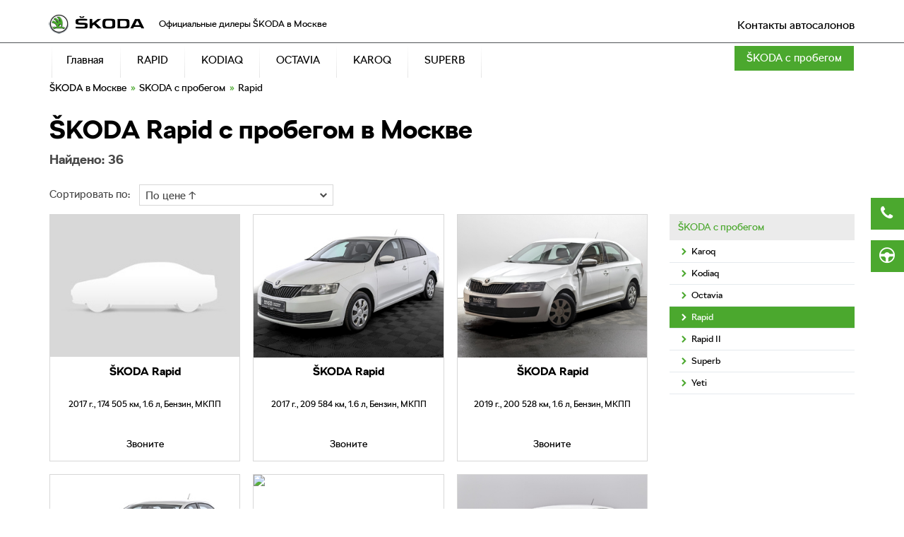

--- FILE ---
content_type: text/html; charset=UTF-8
request_url: https://www.skoda-major.ru/used/rapid/
body_size: 14835
content:
<!DOCTYPE html>
<html>
<head><meta http-equiv="Content-Type" content="text/html; charset=utf-8">
<meta http-equiv="X-UA-Compatible" content="IE=edge,chrome=1">
<meta name="page_referer" content="Адрес введен вручную!">
    

<!-- Google Tag Manager -->
<script>(function(w,d,s,l,i){w[l]=w[l]||[];w[l].push({'gtm.start':
new Date().getTime(),event:'gtm.js'});var f=d.getElementsByTagName(s)[0],
j=d.createElement(s),dl=l!='dataLayer'?'&l='+l:'';j.async=true;j.src=
'https://www.googletagmanager.com/gtm.js?id='+i+dl;f.parentNode.insertBefore(j,f);
})(window,document,'script','dataLayer','GTM-K73FDTB');</script>
<!-- End Google Tag Manager -->

<meta name="yandex-verification" content="61110e3ecb23fefa" />
<link rel="icon" href="/favicon.ico" type="image/x-icon"/>
<link rel="shortcut icon" href="/favicon.ico" type="image/x-icon"/>
<link rel="apple-touch-icon" sizes="152x152" href="/files/resources/icons/apple-touch/apple-touch-icon-152x152.png">
<link rel="apple-touch-icon" sizes="144x144" href="/files/resources/icons/apple-touch/apple-touch-icon-144x144.png">
<link rel="apple-touch-icon" sizes="120x120" href="/files/resources/icons/apple-touch/apple-touch-icon-120x120.png">
<link rel="apple-touch-icon" sizes="114x114" href="/files/resources/icons/apple-touch/apple-touch-icon-114x114.png">
<link rel="apple-touch-icon" sizes="76x76" href="/files/resources/icons/apple-touch/apple-touch-icon-76x76.png">
<link rel="apple-touch-icon" sizes="72x72" href="/files/resources/icons/apple-touch/apple-touch-icon-72x72.png">
<link rel="apple-touch-icon" sizes="60x60" href="/files/resources/icons/apple-touch/apple-touch-icon-60x60.png">
<link rel="apple-touch-icon" sizes="57x57" href="/files/resources/icons/apple-touch/apple-touch-icon-57x57.png">

	<meta charset="utf-8">
	<meta http-equiv="X-UA-Compatible" content="IE=edge">
	<meta name="viewport" content="width=device-width, initial-scale=1">
	<title>Шкода Рапид с пробегом в Москве - купить б/у Skoda  Rapid | Официальные дилеры Шкода в Москве</title>
	<meta name="description" content="Проверенные автомобили Шкода Рапид с пробегом от официальных дилеров в автосалонах Москвы. Перед тем, как купить подержанный (б/у) Skoda  Rapid, ознакомьтесь с ценами, комплектациями и фотографиями на сайте дилера.">
	<meta name="keywords" content="Skoda Rapid с пробегом в Москве, купить б/у Skoda Rapid, подержанный Skoda Rapid от официального дилера, цена, фото, продажа">
	<link rel="canonical" href="/used/rapid/">
	<script src="/js/jquery-1.12.4.min.js"></script>
	<script type="text/javascript">
		$(function () {
			INIT.allPages();
		});
	</script>
<link rel="stylesheet" href="/plugins/bootstrap/css/bootstrap.css?v=1">
<link rel="stylesheet" href="/css/formjor.css?v=1">
<link rel="stylesheet" href="/css/jquery.ikSelect.css?v=1">
<link rel="stylesheet" href="/css/fw.Win.css?v=2.3">
<link rel="stylesheet" href="/plugins/dl-menu/dlmenu.css?v=1">
<link rel="stylesheet" href="/css/major.timepicker-2.0.css?v=1">
<link rel="stylesheet" href="/css/jquery-ui-1.10.3.custom.css?v=1">
<link rel="stylesheet" href="/plugins/noui-slider/nouislider.min.css?v=1">
<link rel="stylesheet" href="/css/user/main.css?v=12.7">
<link rel="stylesheet" href="/css/user/main.css"></head>
<body class='used_page'>
    <!-- Google Tag Manager (noscript) -->
<noscript><iframe src="https://www.googletagmanager.com/ns.html?id=GTM-K73FDTB"
height="0" width="0" style="display:none;visibility:hidden"></iframe></noscript>
<!-- End Google Tag Manager (noscript) -->



	<!-- calltouch -->
	<script type="text/javascript">
		(function(w,d,n,c){w.CalltouchDataObject=n;w[n]=function(){w[n]["callbacks"].push(arguments)};if(!w[n]["callbacks"]){w[n]["callbacks"]=[]}w[n]["loaded"]=false;if(typeof c!=="object"){c=[c]}w[n]["counters"]=c;for(var i=0;i<c.length;i+=1){p(c[i])}function p(cId){var a=d.getElementsByTagName("script")[0],s=d.createElement("script"),i=function(){a.parentNode.insertBefore(s,a)};s.type="text/javascript";s.async=true;s.src="https://mod.calltouch.ru/init.js?id="+cId;if(w.opera=="[object Opera]"){d.addEventListener("DOMContentLoaded",i,false)}else{i()}}})(window,document,"ct","yvzi4rqk");
	</script>
	<!-- calltouch -->

<div class="delimiter"></div>
<header>
	<div class="header-content">
		<div class="container">
                            
				<div id="dl-menu" class="dl-menuwrapper visible-xs-inline-block">
				<span class="burger visible-xs-inline-block dl-trigger">
					<span></span>
					<span></span>
					<span></span>
				</span>
					<ul class="dl-menu ul-dl-menu">
						<li>
							<a href="/">Главная</a>
						</li>
                                                    								<li>
									<a href="#">Модельный ряд SKODA</a>
									<ul class="dl-submenu">
                                                                                    
                                            												<li>
													<a href="#"><span class="model-upper">Rapid</span></a>
                                                    														<ul class="dl-submenu dl-submenu-3">
                                                                                                                                                                                            
                                                                																	<li>
                                                                        
                                                                                                                                                                                                                                                                                                    																		<a href="/rapid/">
                                                                            <span class="model-upper">Rapid</span>
																			<span class="min-img-car" data-bg="/images/models/model_in_list/crop_rapid_new_white.png"></span>
																		</a>
																	</li>
                                                                                                                                                                                                                                                            
                                                                																	<li>
                                                                        
                                                                                                                                                                                                                                                                                                    																		<a href="/rapid-hockey-edition/">
                                                                            <span class="model-upper">Rapid Hockey Edition</span>
																			<span class="min-img-car" data-bg="/images/models/model_in_list/crop_new_rapid_he_1_1.png"></span>
																		</a>
																	</li>
                                                                                                                                                                                                                                                            
                                                                																	<li>
                                                                        
                                                                                                                                                                                                                                                                                                    																		<a href="/rapid-sport-edition/">
                                                                            <span class="model-upper">Rapid Sport Edition</span>
																			<span class="min-img-car" data-bg="/images/models/model_in_list/rapid_menu_sport_1.png"></span>
																		</a>
																	</li>
                                                                                                                                                                                                                                                            
                                                                                                                            														</ul>
                                                    												</li>
                                                                                                                                
                                            												<li>
													<a href="#"><span class="model-upper">Kodiaq</span></a>
                                                    														<ul class="dl-submenu dl-submenu-3">
                                                                                                                                                                                            
                                                                																	<li>
                                                                        
                                                                                                                                                                                                                                                                                                    																		<a href="/kodiaq/">
                                                                            <span class="model-upper">Kodiaq</span>
																			<span class="min-img-car" data-bg="/images/models/model_in_list/crop_kodi.png"></span>
																		</a>
																	</li>
                                                                                                                                                                                                                                                            
                                                                																	<li>
                                                                        
                                                                                                                                                                                                                                                                                                    																		<a href="/kodiaq-sportline/">
                                                                            <span class="model-upper">Kodiaq Sportline</span>
																			<span class="min-img-car" data-bg="/images/models/model_in_list/crop_43a019c943ec3c98ee08db87160d7313.png"></span>
																		</a>
																	</li>
                                                                                                                                                                                                                                                            
                                                                																	<li>
                                                                        
                                                                                                                                                                                                                                                                                                    																		<a href="/kodiaq-lk/">
                                                                            <span class="model-upper">Kodiaq Laurin &amp; Klement</span>
																			<span class="min-img-car" data-bg="/images/models/model_in_list/crop_1b38138030cc2ceef39c4da55f73ecfc.png"></span>
																		</a>
																	</li>
                                                                                                                            														</ul>
                                                    												</li>
                                                                                                                                
                                            												<li>
													<a href="#"><span class="model-upper">Octavia</span></a>
                                                    														<ul class="dl-submenu dl-submenu-3">
                                                                                                                                                                                            
                                                                																	<li>
                                                                        
                                                                                                                                                                                                                                                                                                    																		<a href="/octavia/">
                                                                            <span class="model-upper">Octavia</span>
																			<span class="min-img-car" data-bg="/images/models/model_in_list/crop_grey1_1.png"></span>
																		</a>
																	</li>
                                                                                                                                                                                                                                                            
                                                                                                                                                                                                                                                            
                                                                																	<li>
                                                                        
                                                                                                                                                                                                                                                                                                    																		<a href="/octavia-hockey-edition/">
                                                                            <span class="model-upper">Octavia Hockey Edition</span>
																			<span class="min-img-car" data-bg="/images/models/model_in_list/crop_crop_octavia_he.png"></span>
																		</a>
																	</li>
                                                                                                                            														</ul>
                                                    												</li>
                                                                                                                                
                                            												<li>
													<a href="#"><span class="model-upper">Karoq</span></a>
                                                    														<ul class="dl-submenu dl-submenu-3">
                                                                                                                                                                                            
                                                                																	<li>
                                                                        
                                                                                                                                                                                                                                                                                                    																		<a href="/karoq/">
                                                                            <span class="model-upper">Karoq</span>
																			<span class="min-img-car" data-bg="/images/models/model_in_list/crop_karoq_emerald_green_01.png"></span>
																		</a>
																	</li>
                                                                                                                                                                                                                                                            
                                                                																	<li>
                                                                        
                                                                                                                                                                                                                                                                                                    																		<a href="/karoq-hockey-edition/">
                                                                            <span class="model-upper">Karoq Hockey Edition</span>
																			<span class="min-img-car" data-bg="/images/models/model_in_list/crop_karoq_he_1.png"></span>
																		</a>
																	</li>
                                                                                                                            														</ul>
                                                    												</li>
                                                                                                                                
                                            												<li>
													<a href="#"><span class="model-upper">Superb</span></a>
                                                    														<ul class="dl-submenu dl-submenu-3">
                                                                                                                                                                                            
                                                                																	<li>
                                                                        
                                                                                                                                                                                                                                                                                                    																		<a href="/superb/">
                                                                            <span class="model-upper">Superb</span>
																			<span class="min-img-car" data-bg="/images/models/model_in_list/crop_crop_superb.png"></span>
																		</a>
																	</li>
                                                                                                                                                                                                                                                            
                                                                																	<li>
                                                                        
                                                                                                                                                                                                                                                                                                    																		<a href="/superb-combi/">
                                                                            <span class="model-upper">Superb Combi</span>
																			<span class="min-img-car" data-bg="/images/models/model_in_list/crop_combi_menu.png"></span>
																		</a>
																	</li>
                                                                                                                                                                                                                                                            
                                                                																	<li>
                                                                        
                                                                                                                                                                                                                                                                                                    																		<a href="/sportline/">
                                                                            <span class="model-upper">Superb Sportline</span>
																			<span class="min-img-car" data-bg="/images/models/model_in_list/crop_supb_sportline.png"></span>
																		</a>
																	</li>
                                                                                                                            														</ul>
                                                    												</li>
                                                                                    									</ul>
								</li>
                                                                                                        						<li>
							<a href="/used/" class="special">
								<span class="skoda-reg">SKODA</span> с пробегом
							</a>
						</li>
					</ul>
				</div>
            
			<span class="header-phone hidden-xs">
			<span>
				<a href="/" class="link-logo hidden-xs">
				<img src="/files/resources/images/skodaclaim.png"/>
			</a>
				
                
			</span>
		</span>
			<span class="header-phone visible-xs-inline-block">
				
				<a href="/contacts/">Официальные дилеры</a>
                
		</span>
			<p class='official-diler hidden-xs'>Официальные дилеры <span class="skoda-reg">SKODA</span> в Москве</p>
			<p class='official-diler contacts hidden-xs'><a href="/contacts/">Контакты автосалонов</a></p>
                            
                
				<a href="/" class="link-logo visible-xs">
					<img src="/files/resources/images/skodaclaim.png">
				</a>

                
                				<ul class="nav header-navigation">
					<li>
						<a href="/" class="item">Главная</a>
					</li>
                                                                                                        
                                                                    									<li>
										<span class="item" data-id-menu="145"><span class="model-upper">Rapid</span></span>
									</li>
                                                                                            
                                                                    									<li>
										<span class="item" data-id-menu="163"><span class="model-upper">Kodiaq</span></span>
									</li>
                                                                                            
                                                                    									<li>
										<span class="item" data-id-menu="170"><span class="model-upper">Octavia</span></span>
									</li>
                                                                                            
                                                                    									<li>
										<span class="item" data-id-menu="1324"><span class="model-upper">Karoq</span></span>
									</li>
                                                                                            
                                                                    									<li>
										<span class="item" data-id-menu="154"><span class="model-upper">Superb</span></span>
									</li>
                                                                                                                                                    					<li class="special_link_block">
						<a href="/used/" class="item">
							<span class="skoda-reg">SKODA</span> с пробегом
						</a>
					</li>
				</ul>

                
                                    						<div class="header-menu" data-get-id-menu="145">
							<div class="container">

                                
								<ul class="header-menu-list">
                                                                                                                                                                                                											<li class="active">
                                                
                                                                                                                                                                                                    
												<a href="/rapid/">
													<span class="model-upper">Rapid</span>
													<span class="min-img-car" data-bg="/images/models/model_in_list/crop_rapid_new_white.png"></span>
												</a>
											</li>

                                                                                                                                                                                                                                                											<li>
                                                
                                                                                                                                                                                                    
												<a href="/rapid-hockey-edition/">
													<span class="model-upper">Rapid Hockey Edition</span>
													<span class="min-img-car" data-bg="/images/models/model_in_list/crop_new_rapid_he_1_1.png"></span>
												</a>
											</li>

                                                                                                                                                                                                                                                											<li>
                                                
                                                                                                                                                                                                    
												<a href="/rapid-sport-edition/">
													<span class="model-upper">Rapid Sport Edition</span>
													<span class="min-img-car" data-bg="/images/models/model_in_list/rapid_menu_sport_1.png"></span>
												</a>
											</li>

                                                                                                                                                                                                                                                                                    								</ul>

                                
                                                                                                                                        
                                                                            
                                                                                                                                                                    
										<div class="header-menu-container-content visible-lg-inline-block visible-md-inline-block active">
											<a href="/rapid/" class="visible-lg-block">
												<div class="header-menu-img" data-bg="/images/models/menu-banner_collage/crop_nov_rapid_2.jpg"></div>
											</a>
											<div class="header-menu-content">
												<a href="/rapid/">
													<span class="h2_style">
														<span class="model-upper">Rapid</span><span class="icon-arrow_right_double"></span>
													</span>
												</a>
												<div class="header-menu-text">
													<div class="header-price">
																														Звоните
                                                        													</div>
													<p class="header-menu-description">
                                                        Идеален для семьи — идеален для меня.
													</p>
												</div>
												<div class="header-menu-link">
													<div class="header-menu-link-column">
														<a href="#" class="open_contacts_form" data-saloon-oid="281702609978016">
															<span class="icon-down-open"></span>Заказать звонок
														</a>
                                                        													</div>
													<div class="header-menu-link-column">
                                                        															<a href="#" class="open_test_drive_form" data-model_name="Rapid" data-saloon_oid="281668250239735">
																<span class="icon-down-open"></span>Пройти тест-драйв
															</a>
                                                        
                                                                                                                
															<a href="/used/rapid/">
																<span class="icon-down-open"></span> Rapid с пробегом
															</a>
                                                                                                                															<a href="/rapid/tehnicheskie-harakteristiki/" title="Технические характеристики    ">
																<span class="icon-down-open"></span>Технические характеристики 
															</a>
                                                        															<a href="/rapid/komplektacii-i-tseny/" title="Комлектации и цены   ">
																<span class="icon-down-open"></span>Комлектации и цены
															</a>
                                                                                                                
													</div>
												</div>
											</div>
										</div>

                                                                            
                                                                                                        
                                                                            
                                                                                                                                                                    
										<div class="header-menu-container-content visible-lg-inline-block visible-md-inline-block">
											<a href="/rapid-hockey-edition/" class="visible-lg-block">
												<div class="header-menu-img" data-bg="/images/models/menu-banner_collage/crop_hockey.jpg"></div>
											</a>
											<div class="header-menu-content">
												<a href="/rapid-hockey-edition/">
													<span class="h2_style">
														<span class="model-upper">Rapid Hockey Edition</span><span class="icon-arrow_right_double"></span>
													</span>
												</a>
												<div class="header-menu-text">
													<div class="header-price">
																														Звоните
                                                        													</div>
													<p class="header-menu-description">
                                                        Стильный дизайн, вместительный багажник.
													</p>
												</div>
												<div class="header-menu-link">
													<div class="header-menu-link-column">
														<a href="#" class="open_contacts_form" data-saloon-oid="281702609978016">
															<span class="icon-down-open"></span>Заказать звонок
														</a>
                                                        													</div>
													<div class="header-menu-link-column">
                                                        
                                                                                                                                                                        															<a href="/rapid-hockey-edition/tehnicheskie-harakteristiki/" title="Технические характеристики    ">
																<span class="icon-down-open"></span>Технические характеристики 
															</a>
                                                        															<a href="/rapid-hockey-edition/komplektacii-i-tseny/" title="Комлектации и цены   ">
																<span class="icon-down-open"></span>Комлектации и цены
															</a>
                                                                                                                
													</div>
												</div>
											</div>
										</div>

                                                                            
                                                                                                        
                                                                            
                                                                                                                                                                    
										<div class="header-menu-container-content visible-lg-inline-block visible-md-inline-block">
											<a href="/rapid-sport-edition/" class="visible-lg-block">
												<div class="header-menu-img" data-bg="/images/models/menu-banner_collage/crop_rapid_sport_bigstage.jpg"></div>
											</a>
											<div class="header-menu-content">
												<a href="/rapid-sport-edition/">
													<span class="h2_style">
														<span class="model-upper">Rapid Sport Edition</span><span class="icon-arrow_right_double"></span>
													</span>
												</a>
												<div class="header-menu-text">
													<div class="header-price">
																														Звоните
                                                        													</div>
													<p class="header-menu-description">
                                                        
													</p>
												</div>
												<div class="header-menu-link">
													<div class="header-menu-link-column">
														<a href="#" class="open_contacts_form" data-saloon-oid="281702609978016">
															<span class="icon-down-open"></span>Заказать звонок
														</a>
                                                        													</div>
													<div class="header-menu-link-column">
                                                        
                                                                                                                                                                        															<a href="/rapid-sport-edition/tehnicheskie-harakteristiki/" title="Технические характеристики    ">
																<span class="icon-down-open"></span>Технические характеристики 
															</a>
                                                        															<a href="/rapid-sport-edition/komplektacii-i-tseny/" title="Комлектации и цены   ">
																<span class="icon-down-open"></span>Комлектации и цены
															</a>
                                                                                                                
													</div>
												</div>
											</div>
										</div>

                                                                            
                                                                                                        
                                    
                                								<div class="header-menu-container-close">
									<div class="header-menu-close"></div>
								</div>

							</div>
						</div>
                                                        						<div class="header-menu" data-get-id-menu="163">
							<div class="container">

                                
								<ul class="header-menu-list">
                                                                                                                                                                                                											<li class="active">
                                                
                                                                                                                                                                                                    
												<a href="/kodiaq/">
													<span class="model-upper">Kodiaq</span>
													<span class="min-img-car" data-bg="/images/models/model_in_list/crop_kodi.png"></span>
												</a>
											</li>

                                                                                                                                                                                                                                                											<li>
                                                
                                                                                                                                                                                                    
												<a href="/kodiaq-sportline/">
													<span class="model-upper">Kodiaq Sportline</span>
													<span class="min-img-car" data-bg="/images/models/model_in_list/crop_43a019c943ec3c98ee08db87160d7313.png"></span>
												</a>
											</li>

                                                                                                                                                                                                                                                											<li>
                                                
                                                                                                                                                                                                    
												<a href="/kodiaq-lk/">
													<span class="model-upper">Kodiaq Laurin &amp; Klement</span>
													<span class="min-img-car" data-bg="/images/models/model_in_list/crop_1b38138030cc2ceef39c4da55f73ecfc.png"></span>
												</a>
											</li>

                                                                                                                        								</ul>

                                
                                                                                                                                        
                                                                            
                                                                                                                                                                    
										<div class="header-menu-container-content visible-lg-inline-block visible-md-inline-block active">
											<a href="/kodiaq/" class="visible-lg-block">
												<div class="header-menu-img" data-bg="/images/models/menu-banner_collage/crop_2195827_banner_facebook_1200h628_kopiya.jpg"></div>
											</a>
											<div class="header-menu-content">
												<a href="/kodiaq/">
													<span class="h2_style">
														<span class="model-upper">Kodiaq</span><span class="icon-arrow_right_double"></span>
													</span>
												</a>
												<div class="header-menu-text">
													<div class="header-price">
																														Звоните
                                                        													</div>
													<p class="header-menu-description">
                                                        Сильный, как медведь.

													</p>
												</div>
												<div class="header-menu-link">
													<div class="header-menu-link-column">
														<a href="#" class="open_contacts_form" data-saloon-oid="281702609978016">
															<span class="icon-down-open"></span>Заказать звонок
														</a>
                                                        													</div>
													<div class="header-menu-link-column">
                                                        															<a href="#" class="open_test_drive_form" data-model_name="Kodiaq" data-saloon_oid="281702609978032">
																<span class="icon-down-open"></span>Пройти тест-драйв
															</a>
                                                        
                                                                                                                
															<a href="/used/kodiaq/">
																<span class="icon-down-open"></span> Kodiaq с пробегом
															</a>
                                                                                                                															<a href="/kodiaq/tehnicheskie-harakteristiki/" title="Технические характеристики    ">
																<span class="icon-down-open"></span>Технические характеристики 
															</a>
                                                        															<a href="/kodiaq/komplektacii-i-tseny/" title="Комлектации и цены   ">
																<span class="icon-down-open"></span>Комлектации и цены
															</a>
                                                                                                                
													</div>
												</div>
											</div>
										</div>

                                                                            
                                                                                                        
                                                                            
                                                                                                                                                                    
										<div class="header-menu-container-content visible-lg-inline-block visible-md-inline-block">
											<a href="/kodiaq-sportline/" class="visible-lg-block">
												<div class="header-menu-img" data-bg="/images/models/menu-banner_collage/crop_kodiaq_sportline_top2_min.jpg"></div>
											</a>
											<div class="header-menu-content">
												<a href="/kodiaq-sportline/">
													<span class="h2_style">
														<span class="model-upper">Kodiaq Sportline</span><span class="icon-arrow_right_double"></span>
													</span>
												</a>
												<div class="header-menu-text">
													<div class="header-price">
																														Звоните
                                                        													</div>
													<p class="header-menu-description">
                                                        Стильный SUV для поклонников спортивного дизайна
													</p>
												</div>
												<div class="header-menu-link">
													<div class="header-menu-link-column">
														<a href="#" class="open_contacts_form" data-saloon-oid="281702609978016">
															<span class="icon-down-open"></span>Заказать звонок
														</a>
                                                        													</div>
													<div class="header-menu-link-column">
                                                        
                                                                                                                                                                        															<a href="/kodiaq-sportline/tehnicheskie-harakteristiki/" title="Технические характеристики   ">
																<span class="icon-down-open"></span>Технические характеристики
															</a>
                                                        															<a href="/kodiaq-sportline/komplektacii-i-tseny/" title="Комплектации и цены   ">
																<span class="icon-down-open"></span>Комплектации и цены
															</a>
                                                                                                                
													</div>
												</div>
											</div>
										</div>

                                                                            
                                                                                                        
                                                                            
                                                                                                                                                                    
										<div class="header-menu-container-content visible-lg-inline-block visible-md-inline-block">
											<a href="/kodiaq-lk/" class="visible-lg-block">
												<div class="header-menu-img" data-bg="/images/models/menu-banner_collage/crop_kodiaq_lak_top.jpg"></div>
											</a>
											<div class="header-menu-content">
												<a href="/kodiaq-lk/">
													<span class="h2_style">
														<span class="model-upper">Kodiaq Laurin &amp; Klement</span><span class="icon-arrow_right_double"></span>
													</span>
												</a>
												<div class="header-menu-text">
													<div class="header-price">
																														Звоните
                                                        													</div>
													<p class="header-menu-description">
                                                        Еще более совершенная версия нашего флагманского внедорожника
													</p>
												</div>
												<div class="header-menu-link">
													<div class="header-menu-link-column">
														<a href="#" class="open_contacts_form" data-saloon-oid="281702609978016">
															<span class="icon-down-open"></span>Заказать звонок
														</a>
                                                        													</div>
													<div class="header-menu-link-column">
                                                        
                                                                                                                                                                        															<a href="/kodiaq-lk/tehnicheskie-harakteristiki/" title="Технические характеристики   ">
																<span class="icon-down-open"></span>Технические характеристики
															</a>
                                                        															<a href="/kodiaq-lk/komplektacii-i-tseny/" title="Комплектации и цены   ">
																<span class="icon-down-open"></span>Комплектации и цены
															</a>
                                                                                                                
													</div>
												</div>
											</div>
										</div>

                                                                            
                                								<div class="header-menu-container-close">
									<div class="header-menu-close"></div>
								</div>

							</div>
						</div>
                                                        						<div class="header-menu" data-get-id-menu="170">
							<div class="container">

                                
								<ul class="header-menu-list">
                                                                                                                                                                                                											<li class="active">
                                                
                                                                                                                                                                                                    
												<a href="/octavia/">
													<span class="model-upper">Octavia</span>
													<span class="min-img-car" data-bg="/images/models/model_in_list/crop_grey1_1.png"></span>
												</a>
											</li>

                                                                                                                                                                                                                                                                                                                                                                                                            											<li>
                                                
                                                                                                                                                                                                    
												<a href="/octavia-hockey-edition/">
													<span class="model-upper">Octavia Hockey Edition</span>
													<span class="min-img-car" data-bg="/images/models/model_in_list/crop_crop_octavia_he.png"></span>
												</a>
											</li>

                                                                                                                        								</ul>

                                
                                                                                                                                        
                                                                            
                                                                                                                                                                    
										<div class="header-menu-container-content visible-lg-inline-block visible-md-inline-block active">
											<a href="/octavia/" class="visible-lg-block">
												<div class="header-menu-img" data-bg="/images/models/menu-banner_collage/crop_octavia_top_1.jpg"></div>
											</a>
											<div class="header-menu-content">
												<a href="/octavia/">
													<span class="h2_style">
														<span class="model-upper">Octavia</span><span class="icon-arrow_right_double"></span>
													</span>
												</a>
												<div class="header-menu-text">
													<div class="header-price">
																														Звоните
                                                        													</div>
													<p class="header-menu-description">
                                                        Система контроля слепых зон и выезда с парковки задним ходом.
													</p>
												</div>
												<div class="header-menu-link">
													<div class="header-menu-link-column">
														<a href="#" class="open_contacts_form" data-saloon-oid="281702609978016">
															<span class="icon-down-open"></span>Заказать звонок
														</a>
                                                        													</div>
													<div class="header-menu-link-column">
                                                        															<a href="#" class="open_test_drive_form" data-model_name="Octavia" data-saloon_oid="281702609978032">
																<span class="icon-down-open"></span>Пройти тест-драйв
															</a>
                                                        
                                                                                                                
															<a href="/used/octavia/">
																<span class="icon-down-open"></span> Octavia с пробегом
															</a>
                                                                                                                															<a href="/octavia/tehnicheskie-harakteristiki/" title="Технические характеристики    ">
																<span class="icon-down-open"></span>Технические характеристики 
															</a>
                                                        															<a href="/octavia/komplektacii-i-tseny/" title="Комлектации и цены   ">
																<span class="icon-down-open"></span>Комлектации и цены
															</a>
                                                                                                                
													</div>
												</div>
											</div>
										</div>

                                                                            
                                                                                                        
                                    
                                                                                                        
                                                                            
                                                                                                                                                                    
										<div class="header-menu-container-content visible-lg-inline-block visible-md-inline-block">
											<a href="/octavia-hockey-edition/" class="visible-lg-block">
												<div class="header-menu-img" data-bg="/images/models/menu-banner_collage/crop_he_range_3.jpg"></div>
											</a>
											<div class="header-menu-content">
												<a href="/octavia-hockey-edition/">
													<span class="h2_style">
														<span class="model-upper">Octavia Hockey Edition</span><span class="icon-arrow_right_double"></span>
													</span>
												</a>
												<div class="header-menu-text">
													<div class="header-price">
																														Звоните
                                                        													</div>
													<p class="header-menu-description">
                                                        Чемпионский характер.
													</p>
												</div>
												<div class="header-menu-link">
													<div class="header-menu-link-column">
														<a href="#" class="open_contacts_form" data-saloon-oid="281702609978016">
															<span class="icon-down-open"></span>Заказать звонок
														</a>
                                                        													</div>
													<div class="header-menu-link-column">
                                                        
                                                                                                                                                                        															<a href="/octavia-hockey-edition/tehnicheskie-harakteristiki/" title="Технические характеристики    ">
																<span class="icon-down-open"></span>Технические характеристики 
															</a>
                                                        															<a href="/octavia-hockey-edition/komplektacii-i-tseny/" title="Комлектации и цены   ">
																<span class="icon-down-open"></span>Комлектации и цены
															</a>
                                                                                                                
													</div>
												</div>
											</div>
										</div>

                                                                            
                                								<div class="header-menu-container-close">
									<div class="header-menu-close"></div>
								</div>

							</div>
						</div>
                                                        						<div class="header-menu" data-get-id-menu="1324">
							<div class="container">

                                
								<ul class="header-menu-list">
                                                                                                                                                                                                											<li class="active">
                                                
                                                                                                                                                                                                    
												<a href="/karoq/">
													<span class="model-upper">Karoq</span>
													<span class="min-img-car" data-bg="/images/models/model_in_list/crop_karoq_emerald_green_01.png"></span>
												</a>
											</li>

                                                                                                                                                                                                                                                											<li>
                                                
                                                                                                                                                                                                    
												<a href="/karoq-hockey-edition/">
													<span class="model-upper">Karoq Hockey Edition</span>
													<span class="min-img-car" data-bg="/images/models/model_in_list/crop_karoq_he_1.png"></span>
												</a>
											</li>

                                                                                                                        								</ul>

                                
                                                                                                                                        
                                                                            
                                                                                                                                                                    
										<div class="header-menu-container-content visible-lg-inline-block visible-md-inline-block active">
											<a href="/karoq/" class="visible-lg-block">
												<div class="header-menu-img" data-bg="/images/models/menu-banner_collage/crop_karoq_exterior_01.jpg"></div>
											</a>
											<div class="header-menu-content">
												<a href="/karoq/">
													<span class="h2_style">
														<span class="model-upper">Karoq</span><span class="icon-arrow_right_double"></span>
													</span>
												</a>
												<div class="header-menu-text">
													<div class="header-price">
																														Звоните
                                                        													</div>
													<p class="header-menu-description">
                                                        
													</p>
												</div>
												<div class="header-menu-link">
													<div class="header-menu-link-column">
														<a href="#" class="open_contacts_form" data-saloon-oid="281702609978016">
															<span class="icon-down-open"></span>Заказать звонок
														</a>
                                                        													</div>
													<div class="header-menu-link-column">
                                                        															<a href="#" class="open_test_drive_form" data-model_name="Karoq" data-saloon_oid="281702609978032">
																<span class="icon-down-open"></span>Пройти тест-драйв
															</a>
                                                        
                                                                                                                
															<a href="/used/karoq/">
																<span class="icon-down-open"></span> Karoq с пробегом
															</a>
                                                                                                                															<a href="/karoq/komplektacii-i-tseny/" title="Комлектации и цены   ">
																<span class="icon-down-open"></span>Комлектации и цены
															</a>
                                                        															<a href="/karoq/tehnicheskie-harakteristiki/" title="Технические характеристики    ">
																<span class="icon-down-open"></span>Технические характеристики 
															</a>
                                                                                                                
													</div>
												</div>
											</div>
										</div>

                                                                            
                                                                                                        
                                                                            
                                                                                                                                                                    
										<div class="header-menu-container-content visible-lg-inline-block visible-md-inline-block">
											<a href="/karoq-hockey-edition/" class="visible-lg-block">
												<div class="header-menu-img" data-bg="/images/models/menu-banner_collage/crop_karoq_hockey_edition_kv_2021.jpg"></div>
											</a>
											<div class="header-menu-content">
												<a href="/karoq-hockey-edition/">
													<span class="h2_style">
														<span class="model-upper">Karoq Hockey Edition</span><span class="icon-arrow_right_double"></span>
													</span>
												</a>
												<div class="header-menu-text">
													<div class="header-price">
																														Звоните
                                                        													</div>
													<p class="header-menu-description">
                                                        
													</p>
												</div>
												<div class="header-menu-link">
													<div class="header-menu-link-column">
														<a href="#" class="open_contacts_form" data-saloon-oid="281702609978016">
															<span class="icon-down-open"></span>Заказать звонок
														</a>
                                                        													</div>
													<div class="header-menu-link-column">
                                                        
                                                                                                                                                                        															<a href="/karoq-hockey-edition/komplektacii-i-tseny/" title="Комлектации и цены   ">
																<span class="icon-down-open"></span>Комлектации и цены
															</a>
                                                        															<a href="/karoq-hockey-edition/tehnicheskie-harakteristiki/" title="Технические характеристики    ">
																<span class="icon-down-open"></span>Технические характеристики 
															</a>
                                                                                                                
													</div>
												</div>
											</div>
										</div>

                                                                            
                                								<div class="header-menu-container-close">
									<div class="header-menu-close"></div>
								</div>

							</div>
						</div>
                                                        						<div class="header-menu" data-get-id-menu="154">
							<div class="container">

                                
								<ul class="header-menu-list">
                                                                                                                                                                                                											<li class="active">
                                                
                                                                                                                                                                                                    
												<a href="/superb/">
													<span class="model-upper">Superb</span>
													<span class="min-img-car" data-bg="/images/models/model_in_list/crop_crop_superb.png"></span>
												</a>
											</li>

                                                                                                                                                                                                                                                											<li>
                                                
                                                                                                                                                                                                    
												<a href="/superb-combi/">
													<span class="model-upper">Superb Combi</span>
													<span class="min-img-car" data-bg="/images/models/model_in_list/crop_combi_menu.png"></span>
												</a>
											</li>

                                                                                                                                                                                                                                                											<li>
                                                
                                                                                                                                                                                                    
												<a href="/sportline/">
													<span class="model-upper">Superb Sportline</span>
													<span class="min-img-car" data-bg="/images/models/model_in_list/crop_supb_sportline.png"></span>
												</a>
											</li>

                                                                                                                        								</ul>

                                
                                                                                                                                        
                                                                            
                                                                                                                                                                    
										<div class="header-menu-container-content visible-lg-inline-block visible-md-inline-block active">
											<a href="/superb/" class="visible-lg-block">
												<div class="header-menu-img" data-bg="/images/models/menu-banner_collage/crop_sup.jpg"></div>
											</a>
											<div class="header-menu-content">
												<a href="/superb/">
													<span class="h2_style">
														<span class="model-upper">Superb</span><span class="icon-arrow_right_double"></span>
													</span>
												</a>
												<div class="header-menu-text">
													<div class="header-price">
																														Звоните
                                                        													</div>
													<p class="header-menu-description">
                                                        Открой себя заново.

													</p>
												</div>
												<div class="header-menu-link">
													<div class="header-menu-link-column">
														<a href="#" class="open_contacts_form" data-saloon-oid="281702609978016">
															<span class="icon-down-open"></span>Заказать звонок
														</a>
                                                        													</div>
													<div class="header-menu-link-column">
                                                        															<a href="#" class="open_test_drive_form" data-model_name="Superb" data-saloon_oid="281702609978016">
																<span class="icon-down-open"></span>Пройти тест-драйв
															</a>
                                                        
                                                                                                                
															<a href="/used/superb/">
																<span class="icon-down-open"></span> Superb с пробегом
															</a>
                                                                                                                															<a href="/superb/tehnicheskie-harakteristiki/" title="Технические характеристики    ">
																<span class="icon-down-open"></span>Технические характеристики 
															</a>
                                                        															<a href="/superb/komplektacii-i-tseny/" title="Комлектации и цены   ">
																<span class="icon-down-open"></span>Комлектации и цены
															</a>
                                                                                                                
													</div>
												</div>
											</div>
										</div>

                                                                            
                                                                                                        
                                                                            
                                                                                                                                                                    
										<div class="header-menu-container-content visible-lg-inline-block visible-md-inline-block">
											<a href="/superb-combi/" class="visible-lg-block">
												<div class="header-menu-img" data-bg="/images/models/menu-banner_collage/crop_sup_comb.jpg"></div>
											</a>
											<div class="header-menu-content">
												<a href="/superb-combi/">
													<span class="h2_style">
														<span class="model-upper">Superb Combi</span><span class="icon-arrow_right_double"></span>
													</span>
												</a>
												<div class="header-menu-text">
													<div class="header-price">
																														Звоните
                                                        													</div>
													<p class="header-menu-description">
                                                        Путешествуй в пространстве.
													</p>
												</div>
												<div class="header-menu-link">
													<div class="header-menu-link-column">
														<a href="#" class="open_contacts_form" data-saloon-oid="281702609978016">
															<span class="icon-down-open"></span>Заказать звонок
														</a>
                                                        													</div>
													<div class="header-menu-link-column">
                                                        
                                                                                                                                                                        															<a href="/superb-combi/tehnicheskie-harakteristiki/" title="Технические характеристики    ">
																<span class="icon-down-open"></span>Технические характеристики 
															</a>
                                                        															<a href="/superb-combi/komplektacii-i-tseny/" title="Комлектации и цены   ">
																<span class="icon-down-open"></span>Комлектации и цены
															</a>
                                                                                                                
													</div>
												</div>
											</div>
										</div>

                                                                            
                                                                                                        
                                                                            
                                                                                                                                                                    
										<div class="header-menu-container-content visible-lg-inline-block visible-md-inline-block">
											<a href="/sportline/" class="visible-lg-block">
												<div class="header-menu-img" data-bg="/images/models/menu-banner_collage/crop_superb_sportline_top_a.jpg"></div>
											</a>
											<div class="header-menu-content">
												<a href="/sportline/">
													<span class="h2_style">
														<span class="model-upper">Superb Sportline</span><span class="icon-arrow_right_double"></span>
													</span>
												</a>
												<div class="header-menu-text">
													<div class="header-price">
																														Звоните
                                                        													</div>
													<p class="header-menu-description">
                                                        Страсть к скорости.
													</p>
												</div>
												<div class="header-menu-link">
													<div class="header-menu-link-column">
														<a href="#" class="open_contacts_form" data-saloon-oid="281702609978016">
															<span class="icon-down-open"></span>Заказать звонок
														</a>
                                                        													</div>
													<div class="header-menu-link-column">
                                                        
                                                                                                                                                                        															<a href="/sportline/tehnicheskie-harakteristiki/" title="Технические характеристики    ">
																<span class="icon-down-open"></span>Технические характеристики 
															</a>
                                                        															<a href="/sportline/komplektacii-i-tseny/" title="Комлектации и цены   ">
																<span class="icon-down-open"></span>Комлектации и цены
															</a>
                                                                                                                
													</div>
												</div>
											</div>
										</div>

                                                                            
                                								<div class="header-menu-container-close">
									<div class="header-menu-close"></div>
								</div>

							</div>
						</div>
                                                		</div>
	</div>
</header>
    
	<div class="button-right-xs button-right-close visible-xs-block">
		<span class="icon-phone"></span>
		<span class="cross">
            <span></span>
            <span></span>
        </span>
	</div>
	<div class="xs-menu close-menu">
		<div class="xs-container-button-right container-button-right">
			<div class="open_contacts_form button-gray button-right" data-saloon-oid="281668250239735">
				<span class="icon-phone"></span>
				<span class="button-red-text">Заказать звонок</span>
			</div>
            			<div class="open_test_drive_form button-gray button-right"
                                     data-saloon_oid="281702609978016"
			>
				<span class="icon-drive"></span>
				<span class="button-red-text">Пройти тест-драйв</span>
			</div>
            
            
            
            
		</div>
	</div>
<div class="container">
    	<ul class="breadcrumbs hidden-xs" itemscope="" itemtype="http://schema.org/BreadcrumbList">
        			<li class="item" itemprop="itemListElement" itemscope="" itemtype="http://schema.org/ListItem">
                					<link itemprop="item" href="/">
					<meta itemprop="position" content="0">
					<meta itemprop="name" content="Главная">
					<a class="link" href="/"><span class="skoda-reg">Skoda</span> в Москве</a>
					<span>»</span>
                			</li>
        			<li class="item" itemprop="itemListElement" itemscope="" itemtype="http://schema.org/ListItem">
                					<link itemprop="item" href="/used/">
					<meta itemprop="position" content="1">
					<meta itemprop="name" content="SKODA с пробегом">
					<a class="link" href="/used/">SKODA с пробегом</a>
					<span>»</span>
                			</li>
        			<li class="item" itemprop="itemListElement" itemscope="" itemtype="http://schema.org/ListItem">
                					<link itemprop="item" href="/used/rapid/">
					<meta itemprop="position" content="2">
					<meta itemprop="name" content="Rapid">
                    Rapid                			</li>
        	</ul>
 
</div>
    
	<div class="container main">
		<h1>
            				<span class="skoda">Skoda</span>
                                    Rapid
                				с пробегом в Москве
            		</h1>

        			<div class="cars_count">
				Найдено:
                36
			</div>

            <div class="sort_box">
	<div class="title">Сортировать по:</div>
	<div class="change_box">
		<select class="ik-select" name="card_filter" data-base-url="/used/skoda/rapid/">
							<option
						data-name="price"
						data-value="asc"
										>
					По цене ↑
				</option>
							<option
						data-name="price"
						data-value="desc"
										>
					По цене ↓
				</option>
							<option
						data-name="year"
						data-value="desc"
										>
					По году ↓
				</option>
							<option
						data-name="year"
						data-value="asc"
										>
					По году ↑
				</option>
							<option
						data-name="run"
						data-value="asc"
										>
					По пробегу ↑
				</option>
							<option
						data-name="run"
						data-value="desc"
										>
					По пробегу ↓
				</option>
					</select>
	</div>
</div>



			<div class="row">
				<div class="col-sm-3 float-right">
                    <div class="block_used_sidebar_menu">

	<div class="xs_menu_set">
		<div class="header">
			<div class="text">
																																																																																									
				
				ŠKODA Rapid
				<span class="arrow_icon icon-down-open"></span>
			</div>
		</div>
		<div class="wrapper">

			<ul class="sidebar_menu">
				<li class="block">
					<a class="head_item active" href="/used/skoda/" >
						<span class="skoda-reg">SKODA</span> с пробегом
						<span class="arrow_icon icon-down-open"></span>
					</a>
					
						<ul class="list_items">
															<li>
									<a href="/used/karoq/" class="item">
										<span class="item_icon icon-down-open rotate_270"></span>
										<span class="name">Karoq</span>
									</a>
								</li>
															<li>
									<a href="/used/kodiaq/" class="item">
										<span class="item_icon icon-down-open rotate_270"></span>
										<span class="name">Kodiaq</span>
									</a>
								</li>
															<li>
									<a href="/used/octavia/" class="item">
										<span class="item_icon icon-down-open rotate_270"></span>
										<span class="name">Octavia</span>
									</a>
								</li>
															<li>
									<a href="/used/rapid/" class="item active">
										<span class="item_icon icon-down-open rotate_270"></span>
										<span class="name">Rapid</span>
									</a>
								</li>
															<li>
									<a href="/used/rapid-ii/" class="item">
										<span class="item_icon icon-down-open rotate_270"></span>
										<span class="name">Rapid II</span>
									</a>
								</li>
															<li>
									<a href="/used/superb/" class="item">
										<span class="item_icon icon-down-open rotate_270"></span>
										<span class="name">Superb</span>
									</a>
								</li>
															<li>
									<a href="/used/yeti/" class="item">
										<span class="item_icon icon-down-open rotate_270"></span>
										<span class="name">Yeti</span>
									</a>
								</li>
													</ul>
					
				</li>
				
			</ul>

		</div>
	</div>
</div>

				</div>
				<div class="col-sm-9">
					<div class="block_used_cards_list">
						<div class="load_wrapper clearfix">
                            								<div class="used_cards_list_item col-sm-4 col-md-4 col-lg-4">
									<a href="/used/rapid/1823018/" class="link">
                                        <div class="block_used_card_preview">
	<div class="to_image">
		<img class="image lazyload" data-src="/files/resources/images/defaults/used_car_default.jpg">
	</div>
	<div class="desc">
		<div class="name">
			<span class="skoda">Skoda</span>
			Rapid
		</div>
		<div class="charsets">
			
			2017 г., 174&nbsp;505 км, 1.6 л,
			Бензин, МКПП
		</div>
		<div class="price_preview_block">
			<div class="cell">
				Звоните
			</div>
		</div>
	</div>
</div>
									</a>
								</div>
                            								<div class="used_cards_list_item col-sm-4 col-md-4 col-lg-4">
									<a href="/used/rapid/1884307/" class="link">
                                        <div class="block_used_card_preview">
	<div class="to_image">
		<img class="image lazyload" data-src="https://www.major-expert.ru/cars_images/1884307/2D/preview/1884307_18062003.jpg">
	</div>
	<div class="desc">
		<div class="name">
			<span class="skoda">Skoda</span>
			Rapid
		</div>
		<div class="charsets">
			
			2017 г., 209&nbsp;584 км, 1.6 л,
			Бензин, МКПП
		</div>
		<div class="price_preview_block">
			<div class="cell">
				Звоните
			</div>
		</div>
	</div>
</div>
									</a>
								</div>
                            								<div class="used_cards_list_item col-sm-4 col-md-4 col-lg-4">
									<a href="/used/rapid/1879434/" class="link">
                                        <div class="block_used_card_preview">
	<div class="to_image">
		<img class="image lazyload" data-src="https://www.major-expert.ru/cars_images/1879434/2D/preview/1879434_17999724.jpg">
	</div>
	<div class="desc">
		<div class="name">
			<span class="skoda">Skoda</span>
			Rapid
		</div>
		<div class="charsets">
			
			2019 г., 200&nbsp;528 км, 1.6 л,
			Бензин, МКПП
		</div>
		<div class="price_preview_block">
			<div class="cell">
				Звоните
			</div>
		</div>
	</div>
</div>
									</a>
								</div>
                            								<div class="used_cards_list_item col-sm-4 col-md-4 col-lg-4">
									<a href="/used/rapid/1889753/" class="link">
                                        <div class="block_used_card_preview">
	<div class="to_image">
		<img class="image lazyload" data-src="https://www.major-expert.ru/cars_images/1889753/2D/preview/1889753_18135501.jpg">
	</div>
	<div class="desc">
		<div class="name">
			<span class="skoda">Skoda</span>
			Rapid
		</div>
		<div class="charsets">
			
			2017 г., 258&nbsp;140 км, 1.6 л,
			Бензин, МКПП
		</div>
		<div class="price_preview_block">
			<div class="cell">
				Звоните
			</div>
		</div>
	</div>
</div>
									</a>
								</div>
                            								<div class="used_cards_list_item col-sm-4 col-md-4 col-lg-4">
									<a href="/used/rapid/1888031/" class="link">
                                        <div class="block_used_card_preview">
	<div class="to_image">
		<img class="image lazyload" data-src="https://www.major-expert.ru/cars_images/1888031/2D/preview/1888031_18131131.jpg">
	</div>
	<div class="desc">
		<div class="name">
			<span class="skoda">Skoda</span>
			Rapid
		</div>
		<div class="charsets">
			
			2019 г., 265&nbsp;485 км, 1.6 л,
			Бензин, МКПП
		</div>
		<div class="price_preview_block">
			<div class="cell">
				Звоните
			</div>
		</div>
	</div>
</div>
									</a>
								</div>
                            								<div class="used_cards_list_item col-sm-4 col-md-4 col-lg-4">
									<a href="/used/rapid/1772705/" class="link">
                                        <div class="block_used_card_preview">
	<div class="to_image">
		<img class="image lazyload" data-src="https://www.major-expert.ru/cars_images/1772705/2D/preview/1772705_17968199.jpg">
	</div>
	<div class="desc">
		<div class="name">
			<span class="skoda">Skoda</span>
			Rapid
		</div>
		<div class="charsets">
			
			2017 г., 174&nbsp;708 км, 1.6 л,
			Бензин, МКПП
		</div>
		<div class="price_preview_block">
			<div class="cell">
				Звоните
			</div>
		</div>
	</div>
</div>
									</a>
								</div>
                            								<div class="used_cards_list_item col-sm-4 col-md-4 col-lg-4">
									<a href="/used/rapid/1886304/" class="link">
                                        <div class="block_used_card_preview">
	<div class="to_image">
		<img class="image lazyload" data-src="https://www.major-expert.ru/cars_images/1886304/2D/preview/1886304_18128846.jpg">
	</div>
	<div class="desc">
		<div class="name">
			<span class="skoda">Skoda</span>
			Rapid
		</div>
		<div class="charsets">
			
			2019 г., 253&nbsp;354 км, 1.6 л,
			Бензин, МКПП
		</div>
		<div class="price_preview_block">
			<div class="cell">
				Звоните
			</div>
		</div>
	</div>
</div>
									</a>
								</div>
                            								<div class="used_cards_list_item col-sm-4 col-md-4 col-lg-4">
									<a href="/used/rapid/1875543/" class="link">
                                        <div class="block_used_card_preview">
	<div class="to_image">
		<img class="image lazyload" data-src="https://www.major-expert.ru/cars_images/1875543/2D/preview/1875543_17961443.jpg">
	</div>
	<div class="desc">
		<div class="name">
			<span class="skoda">Skoda</span>
			Rapid
		</div>
		<div class="charsets">
			
			2019 г., 191&nbsp;389 км, 1.6 л,
			Бензин, МКПП
		</div>
		<div class="price_preview_block">
			<div class="cell">
				Звоните
			</div>
		</div>
	</div>
</div>
									</a>
								</div>
                            								<div class="used_cards_list_item col-sm-4 col-md-4 col-lg-4">
									<a href="/used/rapid/1824443/" class="link">
                                        <div class="block_used_card_preview">
	<div class="to_image">
		<img class="image lazyload" data-src="/files/resources/images/defaults/used_car_default.jpg">
	</div>
	<div class="desc">
		<div class="name">
			<span class="skoda">Skoda</span>
			Rapid
		</div>
		<div class="charsets">
			
			2019 г., 223&nbsp;432 км, 1.6 л,
			Бензин, МКПП
		</div>
		<div class="price_preview_block">
			<div class="cell">
				Звоните
			</div>
		</div>
	</div>
</div>
									</a>
								</div>
                            								<div class="used_cards_list_item col-sm-4 col-md-4 col-lg-4">
									<a href="/used/rapid/1889907/" class="link">
                                        <div class="block_used_card_preview">
	<div class="to_image">
		<img class="image lazyload" data-src="https://www.major-expert.ru/cars_images/1889907/2D/preview/1889907_18146606.jpg">
	</div>
	<div class="desc">
		<div class="name">
			<span class="skoda">Skoda</span>
			Rapid
		</div>
		<div class="charsets">
			
			2019 г., 239&nbsp;972 км, 1.6 л,
			Бензин, МКПП
		</div>
		<div class="price_preview_block">
			<div class="cell">
				Звоните
			</div>
		</div>
	</div>
</div>
									</a>
								</div>
                            								<div class="used_cards_list_item col-sm-4 col-md-4 col-lg-4">
									<a href="/used/rapid/1886189/" class="link">
                                        <div class="block_used_card_preview">
	<div class="to_image">
		<img class="image lazyload" data-src="https://www.major-expert.ru/cars_images/1886189/2D/preview/1886189_18098127.jpg">
	</div>
	<div class="desc">
		<div class="name">
			<span class="skoda">Skoda</span>
			Rapid
		</div>
		<div class="charsets">
			
			2019 г., 172&nbsp;941 км, 1.6 л,
			Бензин, МКПП
		</div>
		<div class="price_preview_block">
			<div class="cell">
				Звоните
			</div>
		</div>
	</div>
</div>
									</a>
								</div>
                            								<div class="used_cards_list_item col-sm-4 col-md-4 col-lg-4">
									<a href="/used/rapid/1882725/" class="link">
                                        <div class="block_used_card_preview">
	<div class="to_image">
		<img class="image lazyload" data-src="https://www.major-expert.ru/cars_images/1882725/2D/preview/1882725_18083927.jpg">
	</div>
	<div class="desc">
		<div class="name">
			<span class="skoda">Skoda</span>
			Rapid
		</div>
		<div class="charsets">
			
			2019 г., 222&nbsp;990 км, 1.6 л,
			Бензин, МКПП
		</div>
		<div class="price_preview_block">
			<div class="cell">
				Звоните
			</div>
		</div>
	</div>
</div>
									</a>
								</div>
                            						</div>

                        	<div class="load_more_cards_box col-xs-12">
		<a href="/used/rapid/p2/" class="more_button button-big btn-block text-center"
		   data-base_url="/used/rapid/"
		   data-page="2"
		   data-brand="6"
		   data-model="675"
		   data-sort="{&quot;price&quot;:&quot;&quot;,&quot;year&quot;:&quot;&quot;,&quot;run&quot;:&quot;&quot;}"
		>
			<span class="icon-down-open"></span>
			Показать еще
			<span class="size">
				12
			</span>
		</a>
	</div>

					</div>
				</div>
				<div class="col-sm-9">
                    	<div class="block_pagination">
					<a class="item active"
			   href="/used/rapid/"
			>
									1
							</a>
					<a class="item"
			   href="/used/rapid/p2/"
			>
									2
							</a>
					<a class="item"
			   href="/used/rapid/p3/"
			>
									3
							</a>
					<a class="item to_right"
			   href="/used/rapid/p2/"
			>
															&gt;
												</a>
			</div>

				</div>
			</div>
        
        <div class="used_banner_block not_found_car open_selection_car_form">
	<div class="desc">
		<div class="title">Не нашли подходящий автомобиль на сайте?</div>
		<div class="text">
			<p>Каждый день мы выкупаем более 30 автомобилей и можем подобрать автомобиль с пробегом именно для вас!</p>
			<p>Это абсолютно бесплатно.</p>
		</div>
		<span class="button-banner button-gray">
			Заказать подбор
			<span class="nowrap_inline">
				автомобиля
				<span class="icon-down-open rotate_270"></span>
			</span>
		</span>
	</div>
</div>
        
<a href="/" class="used_banner_block new_cars">		<div class="desc">
			<h2 class="title">
                					Вас так же могут заинтересовать новые автомобили
                			</h2>
			<br class="hidden-xs">
            				<span class="button-banner button-gray">
					<span class="hidden-xs">
						Перейти
						<span class="icon-down-open rotate_270"></span>
					</span>
					<span class="visible-xs-inline">
													Автомобили
							<span class="nowrap_inline">
								<span class="icon-down-open rotate_270"></span>
							</span>
                        					</span>
				</span>
            

		</div>
    </a>

		<div class="to_text">
                            					<h2>Купить Шкода Рапид с пробегом в Москве</h2>

					<p>На площадках Major Auto представлены комфортные, демонстрирующие высокую эксплуатационную эффективность транспортные средства бренда <span class="skoda-reg">SKODA</span>. Эксперты и представители автомобильного сообщества признают подержанную технику данной марки очень конкурентоспособной, поскольку великолепное качество конструкторских разработок и их воплощения позволяет этим автомобилям в течение очень продолжительного периода времени сохранять безупречные эксплуатационные качества.</p>
					<p>Купить Шкода Рапид с пробегом в Москве у официального дилера Major означает стать владельцем надежной, экономичной, отличающейся повышенной безопасностью машины. Ее  особенностью является превосходная эргономика и функциональность внутреннего пространства.</p>
					<p>В наших салонах транспортное средство данной модели представлено с инновационной подвеской, которая позволяет добиться идеального уровня управляемости. С учетом индивидуальных потребностей, клиенты имеют возможность выбрать наиболее приемлемую для них агрегатную компоновку. В этих транспортных средствах реализована концепция разумного консерватизма при создании силовых агрегатов. Благодаря выверенным конструкторским решениям, двигатели всех моделей этого бренда славятся своей надежностью, эффективностью и выносливостью.</p>
					<p>Все предлагаемые подержанные автомобили Шкода  Rapid располагают расширенным комплексом ассистентов водителя, способных значительно облегчить процесс управления транспортным средством в нештатных дорожных ситуациях.</p>
					<p>Клиентам компании Major предлагаются как лаконичные базовые версии, так и высокотехнологичные топовые б/у <span class="skoda-reg">SKODA</span>  Rapid комплектации. И цены на все предлагаемые варианты очень умеренны.</p>

                            		</div>

	</div>
    
    
	<div class="container-map">
		<div class="hidden-xs">
			<div id="map" class='map'></div>
		</div>
		<div class="container no-margin-xs">
			<div class="form-feedback">
                <div class="popup-form">
	<form method="post" action="/" id="formjor_8_71863ca2b6f949cc9d0868c3f1ed6c1b" class="major_form actionformcallkeeper" data-action="/ajax/forms/execForm/8/">
		<div class="title">Обратная связь</div>
		<p class="mini-description">Оставьте свои контактные данные, и мы перезвоним Вам.</p>
		<p class="note-to-1">Если у Вас возникли вопросы по автомобилям <span class="skoda-reg">SKODA</span> или возможности их приобретения, оставьте свои контактные
			данные, наши менеджеры свяжутся с Вами в ближайшее время</p>
		<p class="note-to">
			* — Поля обязательные для заполнения
		</p>
				<div class="row">
												<div>
	<input tabindex="1" id="field_35_71863ca2b6f949cc9d0868c3f1ed6c1b" data-formjor-field-id="field_35_71863ca2b6f949cc9d0868c3f1ed6c1b" name="url" data-url="1" type="hidden">
</div>
															<div>
	<input tabindex="2" id="field_36_71863ca2b6f949cc9d0868c3f1ed6c1b" data-formjor-field-id="field_36_71863ca2b6f949cc9d0868c3f1ed6c1b" name="referral_url" data-referer="1" type="hidden">
</div>
						</div>
			<div class="row">
			<div class="mini_title col-xs-12">
				Ваши контактные данные
			</div>
		</div>
		<div class="row">
												<div class="max-long-input col-sm-12">
	
	<input tabindex="3" id="field_40_71863ca2b6f949cc9d0868c3f1ed6c1b" data-formjor-field-id="field_40_71863ca2b6f949cc9d0868c3f1ed6c1b" name="TextFIO" placeholder="Ваше имя*" type="text">
	<div class="alert-error">Заполните поле</div>
</div>

															<div class="max-long-input col-sm-12">
	
	<input tabindex="4" id="field_41_71863ca2b6f949cc9d0868c3f1ed6c1b" data-formjor-field-id="field_41_71863ca2b6f949cc9d0868c3f1ed6c1b" name="TextPhone" placeholder="Ваш номер телефона*" type="text">
	<div class="alert-error">Заполните поле</div>
</div>

						</div>
			<div class="row">
			<div class="mini_title col-xs-12">
				Ваше сообщение
			</div>
		</div>
		<div class="row">
												<div class="max-long-input col-sm-12 textarea">
	
	
	<textarea tabindex="5" id="field_42_71863ca2b6f949cc9d0868c3f1ed6c1b" data-formjor-field-id="field_42_71863ca2b6f949cc9d0868c3f1ed6c1b" name="message" placeholder="Комментарий"></textarea>
	<div class="alert-error">Заполните поле</div>
</div>
															<div class="input-agree col-sm-12">
	<input tabindex="6" id="field_44_71863ca2b6f949cc9d0868c3f1ed6c1b" data-formjor-field-id="field_44_71863ca2b6f949cc9d0868c3f1ed6c1b" name="agree" placeholder="Согласие на обработку персональных данных" type="checkbox" value="0">
	<label for="field_44_71863ca2b6f949cc9d0868c3f1ed6c1b">Согласие на обработку персональных данных</label>
</div>
						</div>

		<button type="submit" class="button-gray button-form">Отправить запрос</button>
		<!--noindex-->

<!--/noindex-->
	</form><script>$(function(){if(!$.fn.formjor){ console.error("$.fn.formjor is not a function"); return;} $("#formjor_8_71863ca2b6f949cc9d0868c3f1ed6c1b").formjor({field_params : {"url":{"id":"field_35_71863ca2b6f949cc9d0868c3f1ed6c1b","type":"we","message":"","pattern":""},"referral_url":{"id":"field_36_71863ca2b6f949cc9d0868c3f1ed6c1b","type":"we","message":"","pattern":""},"TextFIO":{"id":"field_40_71863ca2b6f949cc9d0868c3f1ed6c1b","type":"wene","message":"","pattern":""},"TextPhone":{"id":"field_41_71863ca2b6f949cc9d0868c3f1ed6c1b","type":"we:ne:ph","message":"","pattern":""},"message":{"id":"field_42_71863ca2b6f949cc9d0868c3f1ed6c1b","type":"we","message":"","pattern":""},"agree":{"id":"field_44_71863ca2b6f949cc9d0868c3f1ed6c1b","type":":s","message":"","pattern":""}}, use_success_content: true})});</script>
</div>
                
				<script type="text/javascript">
					$(function() {
						$('*[name=territory_oid]').val(
                                281702609978016
						);
					});
				</script>
			</div>
		</div>

	</div>
	<script src="https://api-maps.yandex.ru/2.1/?lang=ru_RU" type="text/javascript"></script>
	<script type="text/javascript">
		ymaps.ready(init);
		var centerMap = [55.818746, 37.192949];
		function init () {
			var map = new ymaps.Map('map', {
				center: centerMap,
				zoom: 10,
				controls: []
			});
            			var geo = new ymaps.Placemark([55.6527481,37.4419022],{
					balloonContentHeader: "<h4><span class='skoda'>SKODA</span> Мэйджор Запад</h4>",
					balloonContentBody: "<div>" +
							"<p>" + 'Москва, МКАД 47 км.' + "</p>" +
							"<p>" + 'Ежедневно с 8-00 до 22-00' + "</p>" +
							"<p>" + 'Продажи с 9-00 до 21-00' + "</p>" +
						'</div>'
				},
				{
					iconLayout: 'default#image',
					iconImageHref: '/files/resources/images/mark_skoda_3.png',
					iconImageSize: [212, 80],
					iconImageOffset: [-106, -80]
				});
			map.geoObjects.add(geo);
            			var geo = new ymaps.Placemark([55.6270599,37.8015518],{
					balloonContentHeader: "<h4><span class='skoda'>SKODA</span> Мэйджор Юг</h4>",
					balloonContentBody: "<div>" +
							"<p>" + 'Москва, МКАД 18 км.' + "</p>" +
							"<p>" + 'Ежедневно с 8-00 до 22-00' + "</p>" +
							"<p>" + 'Продажи с 9-00 до 21-00' + "</p>" +
						'</div>'
				},
				{
					iconLayout: 'default#image',
					iconImageHref: '/files/resources/images/mark_skoda_4.png',
					iconImageSize: [212, 80],
					iconImageOffset: [-106, -80]
				});
			map.geoObjects.add(geo);
            			var geo = new ymaps.Placemark([55.841647,37.435013],{
					balloonContentHeader: "<h4><span class='skoda'>SKODA</span> Мэйджор Авто</h4>",
					balloonContentBody: "<div>" +
							"<p>" + 'Москва, Цветочный проезд, д 4.' + "</p>" +
							"<p>" + 'Ежедневно с 8-00 до 22-00' + "</p>" +
							"<p>" + 'Продажи с 9-00 до 21-00' + "</p>" +
						'</div>'
				},
				{
					iconLayout: 'default#image',
					iconImageHref: '/files/resources/images/mark_skoda_1.png',
					iconImageSize: [212, 80],
					iconImageOffset: [-106, -80]
				});
			map.geoObjects.add(geo);
            			var geo = new ymaps.Placemark([55.789549,37.253000],{
					balloonContentHeader: "<h4><span class='skoda'>SKODA</span> Авто Сити</h4>",
					balloonContentBody: "<div>" +
							"<p>" + 'Москва, Новорижское ш. 9 км от МКАД' + "</p>" +
							"<p>" + 'Ежедневно с 8-00 до 22-00' + "</p>" +
							"<p>" + 'Продажи с 9-00 до 21-00' + "</p>" +
						'</div>'
				},
				{
					iconLayout: 'default#image',
					iconImageHref: '/files/resources/images/mark_skoda_2.png',
					iconImageSize: [212, 80],
					iconImageOffset: [-106, -80]
				});
			map.geoObjects.add(geo);
            		};
	</script>


<footer>
    <div class='container'>
        <div class='row'>
            <div class="col-lg-12 col-md-12 col-sm-12">
                <h3>Контакты официальных дилеров Шкода</h3>
            </div>
                            <div class="col-lg-3 col-md-4 col-sm-5 contacts-footer">
                    <span class="footer-audi">Официальный дилер <span class="skoda-reg">SKODA</span></span>
                    <span class="footer-name">Мэйджор Запад</span>
                    <span class="footer-phone"><span class='skoda-major_call_phone_1_2'>+7 (495) 025-10-10</span></span>
                    <a href="/contacts/" title="Москва, МКАД 47 км.">Адрес салона</a>
                </div>
                            <div class="col-lg-3 col-md-4 col-sm-5 contacts-footer">
                    <span class="footer-audi">Официальный дилер <span class="skoda-reg">SKODA</span></span>
                    <span class="footer-name">Мэйджор Юг</span>
                    <span class="footer-phone"><span class='skoda-major_call_phone_1_2'>+7 (495) 025-10-10</span></span>
                    <a href="/contacts/" title="Москва, МКАД 18 км.">Адрес салона</a>
                </div>
                            <div class="col-lg-3 col-md-4 col-sm-5 contacts-footer">
                    <span class="footer-audi">Официальный дилер <span class="skoda-reg">SKODA</span></span>
                    <span class="footer-name">Мэйджор Авто</span>
                    <span class="footer-phone"><span class='skoda-major_call_phone_1_2'>+7 (495) 025-10-10</span></span>
                    <a href="/contacts/" title="Москва, Цветочный проезд, д 4.">Адрес салона</a>
                </div>
                            <div class="col-lg-3 col-md-4 col-sm-5 contacts-footer">
                    <span class="footer-audi">Официальный дилер <span class="skoda-reg">SKODA</span></span>
                    <span class="footer-name">Авто Сити</span>
                    <span class="footer-phone"><span class='skoda-major_call_phone_2_2'>+7 (495) 025-10-10</span></span>
                    <a href="/contacts/" title="Москва, Новорижское ш. 9 км от МКАД">Адрес салона</a>
                </div>
                        
        </div>
        <div class='row'>
            <div class="links-footer">

                                                        
                                                                                                                                                                                                                                                                                                                                                    <a href="/rapid/">RAPID</a>
                                                                    
                                                                                            
                                                                                            
                                                                                            
                                                    
                                                                            
                                                                                                                                                                                                                                                                                                                                                    <a href="/kodiaq/">KODIAQ</a>
                                                                    
                                                                                            
                                                                                            
                                                    
                                                                            
                                                                                                                                                                                                                                                                                                                                                    <a href="/octavia/">OCTAVIA</a>
                                                                    
                                                                                            
                                                                                            
                                                    
                                                                            
                                                                                                                                                                                                                                                                                                                                                    <a href="/karoq/">KAROQ</a>
                                                                    
                                                                                            
                                                    
                                                                            
                                                                                                                                                                                                                                                                                                                                                    <a href="/superb/">SUPERB</a>
                                                                    
                                                                                            
                                                                                            
                                                    
                                    
                <a href="/used/"><span class="skoda-reg">SKODA</span> с пробегом</a>

            </div>
        </div>
        <div class='row'>
            <div class="col-lg-12">
                <noindex>
                    <!--noindex-->

<!--/noindex-->
                    <p class="disclaimer">
                        <a title="Официальные дилеры Шкода в Москве" href="/">Официальные дилеры Шкода в Москве</a>. Обращаем Ваше внимание на то, что данный интернет-сайт носит исключительно информационный характер и ни при каких условиях предложения, размещенные на нем, не являются публичной офертой, определяемой положениями действующего гражданского законодательства Российской Федерации. Для получения подробной информации о комплектации и стоимости автомобилей Шкода в салонах официальных дилеров и др., пожалуйста, обращайтесь к менеджерам по продажам <span class="skoda-reg">SKODA</span> в Москве.

                                            </p>
                </noindex>
            </div>
        </div>
    </div>
</footer>

<script src="//www.major-auto.ru/js/credit_calc_calculation.js?v12"></script>
<script src="/js/dealer-calculator.js"></script>
<script src="/js/jquery.inputmask.js"></script>

<script type="application/ld+json">
    [
        {
            "@context": "http://schema.org",
            "@type": "LocalBusiness",
            "address": {
                "@type": "PostalAddress",
                "addressLocality": "Россия",
                "addressRegion": "Москва",
                "streetAddress": "Цветочный проезд, д 4."
            },
            "openingHours": "Mo,Tu,We,Th, Fr, Sa, Su 08:00-22:00",
            "name": "SKODA Мэйджор Авто",
            "telephone": "+7 (495) 025-10-10",
            "image":"/files/resources/images/cvet.jpg"
        },
        {
            "@context": "http://schema.org",
            "@type": "LocalBusiness",
            "address": {
                "@type": "PostalAddress",
                "addressLocality": "Россия",
                "addressRegion": "Москва",
                "streetAddress": "Новорижское ш. 9 км от МКАД"
            },
            "openingHours": "Mo,Tu,We,Th, Fr, Sa, Su 08:00-22:00",
            "name": "SKODA Авто Сити",
            "telephone": "+7 (495) 025-10-10",
            "image":"/files/resources/images/city.jpg"
        }
    ]
</script>




    <script>
        document.addEventListener('DOMContentLoaded', function(){var s=document.createElement("script");s.type="text/javascript";s.src="https://api2.ma.ru/js-api/analytics.min.js";document.head.append(s);});
    </script>























    
<script src="/js/console.js?v=1"></script>
<script src="/js/jquery.Ext.js?v=6"></script>
<script src="/js/prototype.Ext.js?v=1"></script>
<script src="/js/fw.Maplater.js?v=3"></script>
<script src="/js/fw.Admin.js?v=4"></script>
<script src="/js/fw.Mojax.js?v=4"></script>
<script src="/plugins/bootstrap/js/bootstrap.js?v=1"></script>
<script src="/js/formjor.js?v=2"></script>
<script src="/js/jquery.ikSelect.min.js?v=3"></script>
<script src="/js/fw.Mammon.js?v=5"></script>
<script src="/js/fw.Win.js?v=2.3"></script>
<script src="/plugins/dl-menu/jquery.dlmenu.js?v=1"></script>
<script src="/js/jquery.scrollTo.js?v=2"></script>
<script src="/js/jquery.timepicker.js?v=6"></script>
<script src="/js/jquery-ui-1.10.3.custom.min.js?v=1"></script>
<script src="/js/set_datepicker.js?v=1"></script>
<script src="/plugins/noui-slider/nouislider.min.js?v=1"></script>
<script src="/js/lazysizes.min.js?v=1"></script>
<script src="/js/lazysizes.background.plugin.js?v=1"></script>
<script src="/js/jquery.masked_input.js?v=1"></script>
<script src="/js/user/main.js?v=0.5"></script>
<script src="/js/user/init.js?v=0.3"></script>
</body>
</html>

--- FILE ---
content_type: text/css
request_url: https://www.skoda-major.ru/css/fw.Win.css?v=2.3
body_size: 522
content:
/* fw_win Windows 
 * Стилизация кастомных новых окон
 **********************************************************/
.fw_win_overlay_wrapper{
	overflow: auto;
	position: absolute;
	top: 0;
	left: 0;
	height: 100%;
	width: 100%;
	background: url(/images/admin/fw_win/overlay_filler.png) repeat 0 0 transparent;
}
.fw_win_wrapper{
	width: 100%;
	position: absolute;
	overflow: auto;
	text-align: center;
	white-space: nowrap;
	-webkit-overflow-scrolling: touch;
}
.fw_win_common_offset{
	padding: 15px;
}
.fw_win_wrapper .fw_win_content_container{
	-webkit-border-radius: 5px;
	-moz-border-radius: 5px;
	-ms-border-radius: 5px;
	border-radius: 5px;
	position:relative;
	background: #fff;
	display: inline-block;
	vertical-align: middle;
	white-space: normal;
	text-align: left;
	min-height: 100px;
//display: inline;
//zoom: 1;
}
.fw_win_wrapper .fw_win_content_container .fw_win_title{
	height: 40px;
	line-height: 40px;
	font-size: 20px;
	margin-left: 15px;
	position: relative;
}
.fw_win_wrapper .fw_win_content_container .fw_win_title .fw_win_close_button{
	position: absolute;
	height: 40px;
	width: 40px;
	cursor: pointer;
	top: 0;
	right: 0;
	background: url(/images/admin/fw_win/close_button.png) no-repeat center center;
	opacity: 0.5;
}
.fw_win_wrapper .fw_win_content_container .fw_win_title .fw_win_close_button:hover{
	opacity: 1;
}
.fw_win_wrapper .fw_win_content_block{
	margin: 0 auto;
}
.fw_win_wrapper .fw_win_height_fixer{
	display:inline-block;
	height: 100%;
	width: 0;
	vertical-align: middle;
//display: inline;
//zoom: 1;
}

--- FILE ---
content_type: text/css
request_url: https://www.skoda-major.ru/css/major.timepicker-2.0.css?v=1
body_size: 509
content:
/*Стилизация формы*/
/* for timepicker */
.container_timepicker * {font-size: 10px;}
form { padding: 0; margin: 0; }
.container_timepicker { border: 1px solid #113740; background: #fff; color: #333; padding:2px; display:none; position:absolute; z-index:1300; }
.container_timepicker * { text-align: center!important; }
.container_timepicker table { border:0; border-spacing:2px; text-align:center; font-family: Arial,sans-serif; font-size: 11px; font-weight:bold; }
.cell_header_timepicker a { display: block; text-decoration: none; cursor: default; background: #113740; color: #fff; text-transform: uppercase; line-height: 19px; border: 1px solid #e6e6e6;}
.cell_timepicker { color: #004276; padding: 0; }
.cell_timepicker a, .disabled_timepicker a { background: #f2f2f2; border: 1px solid #e7e7e7; width: 40px; text-decoration: none; color: #000!important; display: block; line-height: 19px; }
.cell_timepicker a:hover { border: 1px solid #e7e7e7; background: #f2f2f2; color: #113740 !important; }
.cell_spaces { margin: 0 3px 0 0; }
.selected_timepicker a,.selected_timepicker a:hover { border: 1px solid #e6e6e6; background: #113740; font-weight: bold; color: #fff!important; }


.disabled_timepicker { padding:0; }
.disabled_timepicker a { opacity: .35; -moz-opacity: .35; -webkit-opacity: .35; filter: Alpha(Opacity=35); background-image: none; }

--- FILE ---
content_type: text/css
request_url: https://www.skoda-major.ru/css/user/main.css?v=12.7
body_size: 21184
content:
/*Общие настройки*/

@font-face {
	font-family: 'SkodaPro-bold';
	src: url('/assets/fonts/SKODANext-Bold.ttf');
	font-weight: normal;
	font-style: normal;
}

@font-face {
	font-family: 'SkodaPro-Regular';
	src: url('/assets/fonts/SKODANext-Regular.ttf');
	font-weight: normal;
	font-style: normal;
}

@font-face {
	font-family: 'SkodaPro-name-bold';
	src: url('/assets/fonts/skoda_name/SKODANext-Bold.ttf');
	font-weight: bold;
	font-style: normal;
}

@font-face {
	font-family: 'SkodaPro-name-regular';
	src: url('/assets/fonts/skoda_name/SKODANext-Regular.ttf');
	font-weight: bold;
	font-style: normal;
}

@font-face {
	font-family: 'fontello';
	src: url('/assets/fonts/fontello.eot');
	src: url('/assets/fonts/fontello.woff2') format('woff2'),
	url('/assets/fonts/fontello.woff') format('woff'),
	url('/assets/fonts/fontello.ttf') format('truetype'),
	url('/assets/fonts/fontello.svg') format('svg');
	font-weight: normal;
	font-style: normal;
}

/*Шрифт для написания ŠKODA */

@font-face {
	font-family: 'skoda_name';
	src: url('/assets/fonts/skoda_name/skoda_name_light.eot');
	src: url('/assets/fonts/skoda_name/skoda_name_light.woff2') format('woff2'),
	url('/assets/fonts/skoda_name/skoda_name_light.woff') format('woff'),
	url('/assets/fonts/skoda_name/skoda_name_light.ttf') format('truetype'),
	url('/assets/fonts/skoda_name/skoda_name_light.svg') format('svg');
	font-weight: normal;
	font-style: normal;
}

@font-face {
	font-family: 'skoda_name_bold';
	src: url('/assets/fonts/skoda_name/skoda_name_bold.eot');
	src: url('/assets/fonts/skoda_name/skoda_name_bold.woff2') format('woff2'),
	url('/assets/fonts/skoda_name/skoda_name_bold.woff') format('woff'),
	url('/assets/fonts/skoda_name/skoda_name_bold.ttf') format('truetype'),
	url('/assets/fonts/skoda_name/skoda_name_bold.svg') format('svg');
	font-weight: normal;
	font-style: normal;
}

@font-face {
	font-family: 'als_rublregular';
	src: url('/assets/fonts/rouble_webfont.eot');
	src: url('/assets/fonts/rouble_webfont.eot?#iefix') format('embedded-opentype'),
	url('/assets/fonts/rouble_webfont.woff') format('woff'),
	url('/assets/fonts/rouble_webfont.ttf') format('truetype'),
	url('/assets/fonts/rouble_webfont.svg#als_rublregular') format('svg');
	font-weight: normal;
	font-style: normal;
}

a:hover, a:focus {
	color: #4ba82e;
	text-decoration: none;
}

span.skoda {
	font-family: 'SkodaPro-name-bold', Sans-Serif !important;
	display: initial !important;
}

span.skoda-reg {
	font-family: 'SkodaPro-name-regular', Sans-Serif !important;
	display: initial !important;
}

.audi_ex_bold {
	font-family: 'SkodaPro-bold', sans-serif;
}

.audi_ex_normal {
	font-family: 'SkodaPro-Regular', sans-serif;
}

.audi_normal {
	font-family: 'SkodaPro-Regular', sans-serif;
}

.audi_bold {
	font-family: 'SkodaPro-bold', sans-serif;
}

[class^="icon-"]:before, [class*=" icon-"]:before {
	font-family: "fontello", sans-serif;
	font-style: normal;
	font-weight: normal;
	speak: none;
	display: inline-block;
	text-decoration: inherit;
	margin-right: .2em;
	text-align: center;
	font-variant: normal;
	text-transform: none;
	line-height: 1em;
	margin-left: .2em;
	-webkit-font-smoothing: antialiased;
	-moz-osx-font-smoothing: grayscale;
}

.icon-phone:before {
	content: '\e800';
}

/* '' */
.icon-calc:before {
	content: '\e801';
}

/* '' */
.icon-drive:before {
	content: '\e802';
}

/* '' */
.icon-cog:before {
	content: '\e803';
}

/* '' */
.icon-audi_logo:before {
	content: '\e804';
}

/* '' */
.icon-down-open:before {
	content: '\e805';
}

/* '' */
.icon-time-24:before {
	content: '\e806';
}

/* '' */
.icon-location-alt:before {
	content: '\e807';
}

/* '' */
.icon-link_out:before {
	content: '\e808';
}

/* '' */
.icon-arrow_right_double:before {
	content: '\e809';
}

/* '' */
.icon-calendar:before {
	content: '\e80a';
}

/* '' */
.icon-watch:before {
	content: '\e80b';
}

/* '' */
.icon-left-open-big:before {
	content: '\e80c';
}

/* '' */
.icon-right-open-big:before {
	content: '\e80d';
}

/* '' */
.icon-credit-card:before {
	content: '\e80e';
}

/* '' */
.icon-zoom-in:before {
	content: '\e80f';
}

/* '' */
.icon-zoom-out:before {
	content: '\e810';
}

/* '' */

.icon-drive {
	margin-left: -2px;
}

.roubl {
	font-family: 'als_rublregular', sans-serif;
	font-weight: normal;
}

.to_text {
	margin-bottom: 25px;
}

h1, h2, h3, h4, .h1_style {
	font-family: 'SkodaPro-bold', sans-serif;
}

h1, .h1_style {
	font-size: 36px;
	font-weight: bold;
}

@media (max-width: 767px) {
	h1 {
		font-size: 21px
	}
}

h2, .h2_style {
	font-size: 22px;
	margin: 45px 0 25px;
}

h3 {
	font-size: 18px;
}

h4 {
	font-size: 15px;
}

a {
	font-size: 16px;
	color: black;
	cursor: pointer;
}

img {
	max-width: 100%;
}

textarea {
	width: 100%;
	resize: none;
	border: none;
	border-bottom: 1px solid #d7d7d7;
	height: 75px;
	font-size: 16px;
}

input,
button,
textarea {
	border-radius: 0;
	outline: none;
}

.overflow_fixed {
	overflow: hidden;
	position: fixed;
}

.red-text {
	color: #4ba82e;
}

@media (max-width: 767px) {
	h1 {
		font-size: 21px;
	}

	.h1_style {
		font-size: 18px;
	}

	h2 {
		font-size: 16px;
	}

	h3 {
		font-size: 12px;
	}

	h4 {
		font-size: 11px;
	}

	.banner-content-main .disclaimer {
		font-size: 11px;
	}
}

body {
	margin: 0;
	min-width: 320px;
}

body, p {
	margin: 0;
	padding: 0;
	font-family: 'SkodaPro-Regular', sans-serif;
	font-size: 14px;
	color: black;
}

p {
	font-size: 16px;
	margin-bottom: 10px;
}

.content-overview p,
.content-overview-2 p {
	margin-bottom: 10px;
}

ul {
	list-style-type: none;
	padding: 0;
}

.button-gray,
.button-opacity-black {
	min-height: 42px;
	color: white;
	font-family: 'SkodaPro-bold', sans-serif;
	display: inline-block;
	padding: 10px;
	box-sizing: border-box;
	vertical-align: middle;
	cursor: pointer;
	border: none;
}

.button-gray {
	background-color: #333;
	line-height: 22px;
}

.button-gray:hover,
.button-gray:focus {
	background-color: #4ba82e;
	text-decoration: none;
	color: #fff;
}

.button-gray.red {
	background-color: #4ba82e;
}

.button-big {
	text-decoration: none;
	display: inline-block;
	background: #ececec;
	color: #4ba82e;
	padding: 12px 15px;
	font-size: 14px;
	font-family: 'SkodaPro-Regular', sans-serif;
	transition: background .25s, color .25s;
}

.button-big .icon-down-open {
	display: inline-block;
}

.button-big:hover, .button-big:focus {
	text-decoration: none;
	background: #dfdede;
	color: #4ba82e;
}

.button-big.white_style {
	background: #fff;
	border: 1px solid #d7d7d7;
}

.button-opacity-black:hover {
	background-color: rgba(0, 0, 0, 1);
	color: white;
	text-decoration: none;
}

.button-opacity-black.button-banner {
	width: 305px;
	margin-top: 30px;
}

/* HEADER
------------------------------------------------------------------------------------------------------------------ */
@media (max-width: 767px) {
	.container.main {
		margin-top: 47px;
	}
}

header {
	padding-top: 15px;
	background-color: #fff;
	height: 104px;
}

header.auto_height {
	height: auto;
}

header .header-content.fixed {
	position: fixed;
	top: 0;
	width: 100%;
	z-index: 3;
	padding: 0;
	background-color: #ffffff;
}

header .header-content.fixed .link-logo{
	display: none;
}

header .header-content.fixed > .container {
	padding: 0;
}

/*header .header-content.fixed .header-navigation li:first-of-type a {
	padding: 13px 20px 11px 20px;
}*/

header .header-content.fixed .header-navigation li:first-of-type:hover a:after {
	width: calc(100% - 39px);
}

.delimiter {
	width: 100%;
	height: 1px;
	background: #505356;
	position: absolute;
	top: 60px;
}

header .container {
	position: relative;
}

header .official-diler {
	vertical-align: text-bottom;
	padding-left: 20px;
	position: absolute;
	left: 150px;
	top: 10px;
	font-size: 13px;
}

header p.official-diler.contacts {
	right: 15px;
	left: inherit;
}

header .header-content.fixed .official-diler, header .header-content.fixed .header-phone {
	display: none !important;
}
header .header-content.fixed .header-navigation {
	margin-top: 0px;
}

header .header-phone {
	display: inline-block;
	font-family: 'SkodaPro-Regular', sans-serif;
	font-size: 12px;
	margin-bottom: 5px;
	text-transform: uppercase;
}

header .header-content.fixed .header-phone .header-location {
	margin-top: 0;
}


header .header-phone .devis {
	font-weight: bold;
	display: inline-block;
	margin-bottom: 8px;
	font-size: 12px;
}

header .header-phone .header-location {
	padding-left: 35px;
	margin-top: 40px;
	display: inline-block;
}


header .link-logo {
	z-index: 5;
	position: absolute;
	left: 5px;
	top: -15px;
	padding: 10px 0;
	display: block;
}

header .link-logo:hover {
	color: black;
}

header .link-logo img {
	max-height: 103px;
}

@media (max-width: 767px) {
	header .link-logo img {
		height: 38px;
	}
}

header .header-logo {
	z-index: 20;
}

.icon-audi_logo:before {
	font-size: 26px;
}

.header-navigation {
	margin-top:30px;
	font-size: 0;
}

.header-navigation li {
	font-family: 'SkodaPro-Regular', sans-serif;
	margin-left: 1px;
	display: inline-block;
	height: 45px;
	border-left: 1px solid transparent;
	border-right: 1px solid transparent;
}

@media (min-width: 992px) {
	.header-navigation li.special_link_block {
		float: right;
	}

	.header-content.fixed .header-navigation li.special_link_block .item {
		height: 100%;
		margin-top: 0;
		padding: 12px 17px;
	}

	.header-navigation li.special_link_block .item,
	.header-navigation li.special_link_block .item:hover,
	.header-navigation li.special_link_block .item:focus {
		color: #fff;
		font-size: 15px;
		padding: 7px 17px;


		background: #4ba82e; /* Old browsers */
	}

	.header-navigation li.special_link_block .item:after {
		display: none !important;
	}

	.header-navigation li.special_link_block:after {
		display: none;
	}
}

@media (max-width: 991px) {
	.header-navigation li.special_link_block .item,
	.header-navigation li.special_link_block .item:hover,
	.header-navigation li.special_link_block .item:focus {
		color: #4ba82e;
	}
}

.header-navigation li:after, .header-navigation li:first-of-type:before {
	margin-left: 1px;
	position: absolute;
	content: '';
	display: inline-block;
	height: 45px;
	width: 1px;
	background: #ced2d6;
	background: linear-gradient(to bottom, #fff 0, #e5e5e5 100%);
	background: -moz-linear-gradient(top, #fff 0, #e5e5e5 100%);
	background: -webkit-linear-gradient(top, #fff 0, #e5e5e5 100%);
	background: -ms-linear-gradient(to bottom, #fff 0, #e5e5e5 100%);
}

.header-navigation li a.item:focus {
	background-color: #ffffff;
}

.header-navigation li .item {
	cursor: pointer;
	padding: 10px 22px 14px;
	display: inline-block;
	vertical-align: top;
	font-size: 15px;
}

.header-navigation li .item:hover,
.header-navigation li .item.active {
	color: black;
	background: #fff;
}

.header-navigation li .item:hover:after {
	content: '';
	display: block;
	position: absolute;
	width: calc(100% - 39px);
	margin-left: -2px;
	height: 2px;
	background-color: #4ba82e;
	margin-top: 2px;
}

.header-navigation li:first-of-type .item:hover:after {
	margin-left: 0;
}

.header-navigation li .item.active {
	color: #4ba82e;
}

.header-navigation li .item.active:hover {
	cursor: default;
}

.header-navigation li .item.active:hover:after {
	display: none;
}

.header-menu {
	position: absolute;
	width: 100%;
	background-color: white;
	left: 0;
	/*box-shadow: 0 -1px 6px 0 #d7d7d7;*/
	border: 1px solid #d7d7d7;
	z-index: 3;
	height: 0;
	opacity: 0;
	overflow: hidden;
	transition: 0.5s;
}

.header-menu.active {
	height: 500px;
	opacity: 1;
	transition: 1s;
}

.header-menu {
	top: 89px;
}

.fixed .header-menu {
	top: inherit;
}

.header-menu-list {
	margin: 15px 0;
	display: inline-block;
	width: 360px;
}

.header-menu-list li:first-of-type {
	border-top: 1px solid #d7d7d7;
}

.header-menu-list li {
	border-bottom: 1px solid #d7d7d7;
	margin-bottom: -1px;
	vertical-align: middle;
	cursor: pointer;
}

/*.header-menu-list li.active {
	background: #d7d7d7;
	background: -moz-linear-gradient(top, white 0%, #d7d7d7 100%);
	background: -webkit-linear-gradient(top, white 0%, #d7d7d7 100%);
	background: -ms-linear-gradient(top, white 0%, #d7d7d7 100%);
	background: linear-gradient(to bottom, white 0%, #d7d7d7 100%);
}*/

.header-menu-list li a {
	font-size: 13px;
	font-family: 'SkodaPro-Regular', sans-serif;
	padding: 11px 100px 11px 15px;
	display: block;
	position: relative;

}

.header-menu-list li a:hover {
	color: #4ba82e;
	text-decoration: none;
}

.min-img-car {
	position: absolute;
	top: 0;
	right: 15px;
	height: 40px;
	width: 100px;
	background-repeat: no-repeat;
	background-position: center right;
	background-size: cover;
	z-index: -1;
}

.header-menu-container-content {
	margin-left: -4px;
	vertical-align: top;
	width: 780px;
	margin-top: 15px;
	position: relative;
	display: none !important;
}

.header-menu-container-content .header-menu-img {
	background-position: 50%;
	background-size: cover;
	width: 100%;
	height: 245px;
	cursor: pointer;
}

.header-menu-container-content .header-menu-content {
	border-left: 1px solid #d7d7d7;
	padding: 20px;
}

.header-menu-container-content .header-menu-content h2,.header-menu-container-content .header-menu-content span.h2_style {
	margin-top: 0;
	margin-bottom: 10px;
	display:block;
}

.header-menu-container-content .header-menu-content h2:hover,.header-menu-container-content .header-menu-content span.h2_style:hover,
.header-menu-container-content .header-menu-content h2 span,.header-menu-container-content .header-menu-content span.h2_style span,
.header-menu-container-content .header-menu-link a:hover {
	color: #4ba82e;
}

.header-menu-container-content a:hover {
	text-decoration: none;
}

.header-menu-container-content .header-menu-text {
	width: 60%;
	display: inline-block;
}

.header-menu-text .header-menu-description {
	height: 110px;
	overflow: hidden;
	padding-right: 10px;
}

.header-menu-container-content .header-menu-text .header-price {
	font-size: 14px;
	font-family: 'SkodaPro-Regular', sans-serif;
	color: #545454;
	margin-bottom: 15px;
}

.header-menu-container-content .header-menu-link {
	display: inline-block;
	width: 35%;
	vertical-align: top;
}

.header-menu-container-content .header-menu-link a {
	font-size: 14px;
	font-family: 'SkodaPro-bold', sans-serif;
	display: inline-block;
	margin-bottom: 10px;
}

.header-menu-container-content .header-menu-link a span {
	font-size: 10px;
	color: #4ba82e;
	padding-right: 5px;
}

.header-menu-container-content .header-menu-link a span:before {
	-webkit-transform: rotate(-90deg);
	-moz-transform: rotate(-90deg);
	-o-transform: rotate(-90deg);
	transform: rotate(-90deg);
	vertical-align: text-top;
}

.header-menu-container-close {
	position: relative;
}

.header-menu .header-menu-close {
	background-image: url('/files/resources/images/close.png');
	width: 40px;
	height: 40px;
	position: absolute;
	right: -5px;
	bottom: 25px;
	cursor: pointer;

}

/*BANNER
----------------------------------------------------------------------------------------------------------------------*/
.banner {
	position: relative;
	background-color: #e5eaee;
	width: 100%;
	background-size: cover;
	background-position: 50% 77%;
	color: white;
}

.banner::after {
	background: transparent;
	background: -moz-linear-gradient(top, rgba(0, 0, 0, 0.8) 0%, rgba(0, 0, 0, 0.1) 100%);
	background: -webkit-linear-gradient(top, rgba(0, 0, 0, 0.8) 0%, rgba(0, 0, 0, 0.1) 100%);
	background: -ms-linear-gradient(top, rgba(0, 0, 0, 0.8) 0%, rgba(0, 0, 0, 0.1) 100%);
	background: linear-gradient(to bottom, rgba(0, 0, 0, 0.8) 0%, rgba(0, 0, 0, 0.1) 100%);
	content: none;
	display: block;
	height: 100%;
	left: 0;
	position: absolute;
	top: 0;
	width: 100%;
}

.banner-content {
	position: absolute;
	width: 100%;
	top: 130px;
	color: white;
}

.banner, .banner .container {
	height: 500px;
}

.banner-content h1, .banner-content .h1_style {
	margin: 0 0 20px;
	padding-top: 60px;
}

.banner-content-main h1, .banner-content-main .h1_style {
	max-height: 160px;
	overflow: hidden;
	box-sizing: border-box;
	background: rgba(255, 255, 255, 0.8);
	padding: 10px 20px;
	margin-bottom: 10px;
}

.banner-content-main .banner-info {
	color: #333;
	padding: 30px;
	display: inline-block;
	height: auto;
	margin-top: 40px;
}

.banner-content-main .banner-price {
	display: inline-block;
	background: rgba(255, 255, 255, 0.8);
	padding: 5px 20px;
	font-family: 'SkodaPro-bold', sans-serif;
}

.banner-content-main .col-md-10 {
	padding: 0;
}

.banner-content  .banner-price span {
	font-family: 'SkodaPro-bold', sans-serif;
	display: block;

}

.banner-content .price-from {
	font-size: 18px;
}

.banner-content-main .price-from {
	max-height: 50px;
	overflow: hidden;
}

.banner-content-main .disclaimer {
	margin-top: 280px;
}

.banner-content .price-month {
	font-size: 12px;
}

.banner-content .price-month .open_сredit_form {
	text-decoration: underline;
	cursor: pointer;
}

.banner-content .program-audi {
	font-size: 12px;
}

.banner-content .program-audi a {
	font-size: 12px;
	color: white;
	text-decoration: underline;
}

/*BUTTON RIGHT
----------------------------------------------------------------------------------------------------------------------*/

.container-button-right {
	position: fixed;
	right: 44px;
	top: 370px;
	width: 215px;
	z-index: 2;
}

.button-gray [class^="icon-"] {
	font-size: 22px;
}

.button-gray .text,
.button-gray .button-red-text {
	vertical-align: top;
	padding-left: 2px;
}

.button-gray .button-red-text {
	padding-left: 12px;
}

.button-right {
	background-color: #4ba82e;
	transition: 0.4s;
	width: 215px;
	z-index: 2;
	margin-bottom: 15px;
}

.button-right:hover {
	background-color: #35861c;
}

/*NAV PANEL
---------------------------------------------------------------------------------------------------------------------*/
nav,
.nav-scroll {
	background-color: #ebebeb;
	color: #333;
	height: 42px;
	z-index: 2;
	font-size: 12px;
}

.nav-scroll .container {
	padding: 0;
}

.nav-scroll.nav-fixed {
	position: fixed;
	width: 100%;
	top: 45px;
}

nav .nav-li-select {
	font-family: 'SkodaPro-bold', sans-serif;
	height: 50px;
}

nav .nav-li-select .icon-down-open {
	padding-left: 5px;
	font-size: 12px;
}

nav .nav-li-one, nav .nav-li-one a {
	display: inline-block;
	vertical-align: top;
	line-height: 43px;
	height: 42px;
	font-family: 'SkodaPro-bold', sans-serif;
	padding: 0 16px;
	cursor: pointer;
	margin-left: -.36em;
}

.nav-li-one a {
	padding: 0 !important;
	color: #333;
	font-size: 12px;
}

.nav-li-one a:hover, .nav-li-one a:focus {
	background-color: transparent !important;
}

nav .nav-li-one.active, nav .nav-li-one.active a {
	background-color: #dfdede;
	color: #333;
}

nav .nav-li-one:not(.active):hover, nav .nav-li-one:not(.active):hover a {
	color: #333;
	background: #dfdede;
}

/*nav .nav-li-one a:hover{
	color: #4ba82e;
	background-color: transparent;
}nav .nav-li-one:hover{
	color: #4ba82e;
}*/
nav .nav-ul-select {
	height: 50px;
	cursor: pointer;
}

nav .nav-ul-select:hover {
	height: auto;
}

nav .nav-li-select,
.nav-title {
	padding: 0 15px 0 0;
	text-align: center;
	display: inline-block;
	width: 100%;
	cursor: pointer;
}

.nav-logo {
	float: left;
	color: white;
	line-height: 38px;
	margin-right: 10px;
	padding-left: 20px;
}

.nav-logo:hover {
	color: white;
}

.nav-logo .icon-audi_logo:before {
	font-size: 18px;
}

.nav-title {
	float: left;
	width: auto;
	line-height: 43px;
	cursor: auto;
	height: 50px;
	color: #4ba82e;
	font-family: 'SkodaPro-bold', sans-serif;
	padding-left: 17px;
	font-size: 12px;
}

.nav-title:hover {
	color: #4ba82e;
	text-decoration: none;
}

nav .nav-ul-select ul {
	box-shadow: 0 0 12px 2px #ccc;
	background-color: white;
	display: none;
}

nav .nav-ul-select:hover ul {
	display: block;
	overflow: auto;
	max-height: calc(100vh - 50px);
}

nav .nav-li-two {
	padding: 0 40px;
	color: black;
	line-height: 40px;
	cursor: pointer;
	text-align: center;
}

nav .nav-li-two:hover,
nav .nav-li-two.active {
	color: #4ba82e;
}

nav .nav-li-one .nav-li-two.active {
	pointer-events: none;
	cursor: default;
}

/*COMPLECTATIONS PAGE
---------------------------------------------------------------------------------------------------------------------*/

.mini-card-tth {
	border: 1px solid #d7d7d7;
	min-height: 20px;
	margin-top: -1px;

}

.mini-card-tth.header-tth {
	background-color: #EBEBEB;
	padding: 10px 0;
}

.mini-card-tth.header-tth div.head-tth, .mini-card-tth.header-tth div div.container-price {
	font-size: 17px;

}

.mini-card-tth div div.head-tth, .mini-card-tth div div.container-price {
	font-size: 14px;
	font-family: 'SkodaPro-bold', sans-serif;
	padding: 15px 0;
}

.mini-card-tth div div.container-price {
	float: right;
	font-size: 18px;
}

/*CAR AVAILABILITY
---------------------------------------------------------------------------------------------------------------------*/
.mini-card-car {
	border: 1px solid #d7d7d7;
	min-height: 100px;
	padding-bottom: 10px;
	margin: 0;
}

.container .mini-card-car:not(:first-of-type),
.read_more_block .mini-card-car {
	border-top: 0;
}

.mini-card-car img {
	max-width: 100%;
	max-height: 99px;
}

.head-table {
	font-size: 16px;
	font-family: 'SkodaPro-bold', sans-serif;
}

.mini-card-car .head-table {
	padding-top: 16px;
}

.mini-card-car .description,
.mini-card-car .car-color {
	color: #959595;
	margin-top: 5px;
	font-size: 14px;
}

.mini-card-car .car-color {
	height: 21px;
	overflow: hidden;
}

.mini-card-car .car-color span {
	vertical-align: middle;
}

.mini-card-car .car-color .color {
	display: inline-block;
	height: 15px;
	width: 50px;
	margin-left: 10px;
}

.mini-card-car .car-color .color.border {
	border: 1px solid #959595
}

.mini-card-car .show_complect_btn {
	display: inline-block;
	border: 1px solid #333;
	padding: 1px 6px 2px 7px;
	font-size: 12px;
	margin-top: 7px;
	font-family: 'SkodaPro-Regular', sans-serif;
	cursor: pointer;
}

.mini-card-car .show_complect_btn.active {
	background: #ececec;
	border: 1px solid #ececec;
}

.mini-card-car .show_complect_btn.active:hover {
	color: #333;
	background: #ececec;
}

.mini-card-car .show_complect_btn:hover {
	background: #ececec;
	border-color: #ececec;
}

.mini-card-car .show_complect_btn .icon-down-open {
	font-size: 8px;
}

.mini-card-car .show_complect_btn.active .icon-down-open:before {
	filter: progid:DXImageTransform.Microsoft.BasicImage(rotation=2);
	-webkit-transform: rotate(180deg);
	-ms-transform: rotate(180deg);
	transform: rotate(180deg);
}

.mini-card-car .show_complect_btn.active .for_default,
.mini-card-car .show_complect_btn:not(.active) .for_active {
	display: none;
}

.mini-card-car .container-price {
	height: 110px;
}

.mini-card-car .price {
	text-align: right;
	position: absolute;
	top: 50%;
	-webkit-transform: translateY(-50%);
	-moz-transform: translateY(-50%);
	-o-transform: translateY(-50%);
	transform: translateY(-50%);
	right: 20px;
	padding-bottom: 4px;
}

.mini-card-car .price > span {
	display: block;
}

.mini-card-car .new-price {
	font-family: 'SkodaPro-bold', sans-serif;
	font-size: 18px;
}

.mini-card-car .new-price .roubl {
	font-size: 20px;
}

.mini-card-car .old-price {
	font-family: 'SkodaPro-Regular', sans-serif;
	font-size: 15px;
}

.mini-card-car .old-price span:first-of-type {
	text-decoration: line-through;
}

.mini-card-car .old-price .roubl {
	padding-right: 3px;
	font-size: 16px;
}

.button-individ,
.button-prepay,
.mini-card-car .disclaimer {
	position: relative;
	left: 50%;
	width: 100%;
	-webkit-transform: translateX(-50%) translateY(0);
	-moz-transform: translateX(-50%) translateY(0);
	-o-transform: translateX(-50%) translateY(0);
	transform: translateX(-50%) translateY(0);
	margin-top: 15px;
	text-align: center;
}

.mini-card-car .disclaimer {
	font-size: 13px;
	color: #a3a3a3;
	font-family: Arial, sans-serif;
	display: block;
	margin-top: 8px;
	text-align: left;
	line-height: 15px;
}

.mini-card-car .disclaimer .roubl {
	font-size: 15px;
}

.button-individ {
	font-size: 14px;
	background-color: #4ba82e;
	margin-top: 15px;
}

.button-individ:hover {
	background-color: #35861c;
}

.button-prepay {
	border: 3px solid #4ba82e;
	background: white;
	color: #4ba82e;
	height: 42px;
	padding: 6px;
}

.button-prepay .icon-credit-card {
	vertical-align: top;
	font-size: 16px;
}

.button-prepay:hover,
.button-prepay:active,
.button-prepay:focus {
	border: 3px solid #35861c;
	background: white;
	color: #35861c;
}

.button-view {
	margin-top: 30px;
	text-decoration: underline;
	display: inline-block;
	width: auto;
	left: 50%;
	position: relative;
	-webkit-transform: translateX(-50%);
	-moz-transform: translateX(-50%);
	-o-transform: translateX(-50%);
	transform: translateX(-50%);

}

.button-view .icon-down-open {
	font-size: 9px;
	vertical-align: middle;
	padding-right: 5px;
}

/*ОБЗОР
--------------------------------------------------------------------------------------------------------------------*/

.content-overview {
	margin-top: 15px;
}

.content-overview-2 {
	margin-top: 40px;
}

.content-overview img,
.content-overview-2 img {
	width: 100%;
	margin-bottom: 10px;
}

.content-overview h4,
.content-overview-2 h4 {
	margin-top: 15px;
}

.red-line {
	width: 360px;
	height: 7px;
	background-color: #4ba82e;
	margin-bottom: 15px;
}

.mini-banner {
	width: 100%;
	height: 178px;
	margin: 35px 0;
	background-size: cover;
	position: relative;
}

.button-mini-banner {
	width: 230px;
	position: absolute;
	text-align: center;
	right: 140px;
	top: 50%;
	-webkit-transform: translateY(-50%);
	-moz-transform: translateY(-50%);
	-o-transform: translateY(-50%);
	transform: translateY(-50%);
	background: #4ba82e;
}

.button-mini-banner:hover {
	background: #35861c
}

.container ul.standard_list, .container ol.standard_list {
	margin-top: 10px;
	margin-left: -15px;
	font-size: 16px;
}

.container ul.standard_list {
	margin-left: 20px;
	list-style-type: square;
}

/*КОМПЛЕКТАЦИЯ
------------------------------------------------------------------------------------------------------------------*/

.group_model_params {
	margin-top: -2px;
	border-left: 1px solid #d7d7d7;
	border-right: 1px solid #d7d7d7;
	border-top: 1px solid #d7d7d7;
}

.group_model_params span.icon-down-open {
	font-size: 10px;
	vertical-align: middle;
}

.tth_model .model_params_name {
	padding-left: 20px !important;
}

.tth_model.collapsed .model_params_name .icon-down-open:before {
	-webkit-transform: rotate(0deg);
	-moz-transform: rotate(0deg);
	-o-transform: rotate(0deg);
	transform: rotate(0deg);
	transition: 0.4s;
}

.tth_model .model_params_name .icon-down-open:before {
	-webkit-transform: rotate(-180deg);
	-moz-transform: rotate(-180deg);
	-o-transform: rotate(-180deg);
	transform: rotate(-180deg);
	transition: 0.4s;
}

.models_complectations_wrapper,
.models_tth_wrapper {
	margin-bottom: 20px;
}

.table_model_params {
	table-layout: fixed;
	margin-bottom: 0;
	border: none;
}

.table_model_params:not(.collapsed) {
	box-shadow: 0 8px 24px -12px #d7d7d7;
}

.models_tth_wrapper th {
	font-size: 16px;
	font-family: 'SkodaPro-bold', sans-serif;
	vertical-align: middle !important;
}

.group_model_params table {
	border-collapse: separate !important;
}

.table-bordered > thead > tr > th,
.table-bordered > tbody > tr > th,
.table-bordered > tfoot > tr > th,
.table-bordered > thead > tr > td,
.table-bordered > tbody > tr > td,
.table-bordered > tfoot > tr > td {
	border: none;
	height: 40px;
	padding-left: 20px;
	border-bottom: 1px solid #d7d7d7 !important;
	vertical-align: middle;
}

.models_tth_wrapper td {
	font-size: 16px;
	font-family: 'SkodaPro-Regular', sans-serif;
}

.table_model_params_header tr {
	cursor: pointer;
	height: 65px;
}

.table_model_params .collapser {
	padding: 0 !important;
	width: 0;
	background: #ebebeb;
}

.table_model_params th {
	border: none !important;
}

.table_model_params tr:first-child td {
	border-top: none !important;
}

.table_model_params tr.last td {
	border-bottom: none !important;
}

.table_model_params .model_params_toggler {
	height: 0;
	width: 0;
	margin: 0 auto;
}

.table_model_params .collapsed .model_params_toggler {
	border-top: 9px solid #fff;
	border-bottom: none;
}

.table_model_params .tth_item {
	width: 33.33333%;
}

.table_model_params .tth_item.with_selector {
	padding: 0 !important;
	background: #ebebeb;
	position: relative;
}

.models_tth_wrapper .table-hover > tbody > tr:hover {
	background-color: #fff;
}

.table_model_params .tth_item.with_selector.empty,
.table_model_params .tth_item.with_selector.open,
.table_model_params .tth_item.with_selector.open:hover {
	background: #4ba82e;
}

.table_model_params .tth_item.with_selector:hover {
	background: #dfdede;
}

/*.table_model_params .tth_item.with_selector.empty:hover {
	background: #35861c;
}*/

.table_model_params span.name-th {
	width: 90%;
	display: inline-block;
	vertical-align: middle;
}

.table_model_params .tth_item.with_selector:hover .model.default {
	color: white;
}

.table_model_params .tth_item.open.with_selector:hover .model.default {
	color: white;
}

.models_complectations_wrapper .collapse,
.models_tth_wrapper .collapse {
	display: block;
	overflow: hidden;
	border-bottom: 1px solid #fff;
	height: 0;
}

a.model.selected:hover {
	text-decoration: none;
}

.table_model_params_header tr.hover {
	background-color: #d7d7d7;
}

.models_complectations_wrapper .collapse.in,
.models_tth_wrapper .collapse.in {
	border-bottom: 1px solid #D2D2D2;
	height: auto;
}

.models_complectations_wrapper .collapsing,
.models_tth_wrapper .collapsing {
	border-bottom: 1px solid #D2D2D2;
}

.table_model_params.collapsed .model_selector_wrapper {
	display: none;
}

.with_selector.empty .model_selector_wrapper:hover {
	background: #35861c;
}

.table_model_params.collapsed .tth_item.with_selector {
	background: #ebebeb;
}

.model_selector_wrapper {
	font-size: 14px;
	margin: 0;
	padding: 0;
}

.table_model_params tr td {
	padding-left: 15px;
}

.model_selector_wrapper .model_selector {
	position: absolute;
	display: none;
	background-color: white;
	top: 100%;
	right: 0;
	width: 100%;
	border: 1px solid #d2d2d2;
	padding: 0 15px;
	list-style: none;
	z-index: 1;
	margin-top: 1px;
}

.last .model_selector_wrapper .model_selector {
	right: -1px;
}

.model_params_name.hoverable {
	background-color: #ebebeb;
}

.tth_item.empty .model_selector_wrapper .selected_model .model,
.tth_item.open .model_selector_wrapper .selected_model .model,
.tth_item.empty.open .model_selector_wrapper .selected_model .model.default:hover {
	color: white;
}

.tth_item.open .icon-down-open:before {
	-webkit-transform: rotate(-180deg);
	-moz-transform: rotate(-180deg);
	-o-transform: rotate(-180deg);
	transform: rotate(-180deg);
}

.tth_item.empty .model_selector_wrapper .selected_model .model.default:hover {
	color: white;
}

.model_selector_wrapper.open .model_selector {
	display: block;
	max-height: 210px;
	overflow-y: auto;
	overflow-x: hidden;

}

.model_selector_wrapper .selected_model {
	height: 100%;
}

.model_selector_wrapper .selected_model .model {
	vertical-align: middle;
	border-bottom: none;
	color: black;
	display: block;
	height: 65px;
	padding-left: 20px;
	white-space: nowrap;
	text-decoration: none;
}

.model_selector_wrapper .selected_model .model.selected,
.model_selector_wrapper .selected_model.selected .model.default {
	display: none;
}

.model_selector_wrapper .selected_model.selected .model.selected {
	display: block;
	text-decoration: none;
}

.model_selector_wrapper .text {
	display: inline-block;
	white-space: normal;
	vertical-align: middle;
	width: 90%;
}

.model_selector_wrapper .selected_model .model:after {
	content: '';
	display: inline-block;
	height: 100%;
	vertical-align: middle;
	width: 0;
	overflow: hidden;
	visibility: hidden;
}

.model_selector_wrapper .selected_model .icon:before {
	color: inherit;
}

.model_selector_wrapper .model_selector .model {
	margin: 0;
	line-height: 23px;
	list-style: none;
	font-family: 'SkodaPro-Regular', sans-serif;
	font-size: 13px;
}

.model_selector_wrapper .model_selector .model:hover a {
	text-decoration: none;
	color: #4ba82e;
}

.model_selector_wrapper .model_selector .model_link {
	color: #333;
	border-bottom: none;
	display: block;
	margin: 15px 0;
	font-size: 13px;
}

.model_selector_wrapper .model_selector .model_link.selected {
	font-weight: bold;
}

.tth_model.collapsed:hover .model_params_name,
.tth_model.collapsed:hover .tth_item {
	background-color: #d7d7d7;
}

/*ORDER
---------------------------------------------------------------------------------------------------------------------*/

::-webkit-input-placeholder {
	color: black;
}

::-moz-placeholder {
	color: black;
}

:-moz-placeholder {
	color: black;
}

:-ms-input-placeholder {
	color: black;
}

:focus::-webkit-input-placeholder {
	color: transparent
}

:focus::-moz-placeholder {
	color: transparent
}

:focus:-moz-placeholder {
	color: transparent
}

:focus:-ms-input-placeholder {
	color: transparent
}

.header-order {
	font-family: 'SkodaPro-bold', sans-serif;
	font-size: 16px;
	margin: 20px 0;
}

.ik_select_link,
.input-contact {
	border: none;
	border-bottom: 1px solid #d7d7d7;
	border-radius: 0;
	background: none;
	color: black;
	box-shadow: none;
	font-size: 16px;
	font-family: 'SkodaPro-Regular', sans-serif;
	width: 275px;
	padding: 0;
	cursor: pointer;
	height: 30px;
	display: block;
}

.input-contact {
	margin-bottom: 20px;
}

.ik_select_link:after {
	display: inline-block;
	position: absolute;
	right: 0;
	content: '\e805';
	font-family: 'fontello', sans-serif;
	font-size: 10px;
	line-height: 30px;
	transition: 0.4s;
	top: 0;
}

.ik_select_link_focus.active:after {
	-webkit-transform: rotate(-180deg);
	-moz-transform: rotate(-180deg);
	-o-transform: rotate(-180deg);
	transform: rotate(-180deg);
	transition: 0.4s;
}

.ik_select_link_text {
	white-space: nowrap;
	overflow: hidden;
	text-overflow: ellipsis;
	line-height: 30px;
	position: relative;
}

.ik-select-bordered {
	border: 1px solid #d7d7d7;
	color: #494949;
	font-size: 15px;
	padding-left: 8px;
	padding-right: 40px;
}

.ik-select-bordered:after {
	right: 8px;
}

.ik-select-color .ik_select_link_text {
	width: calc(100% - 80px);
}

.ik-select-conf .ik_select_link_text {
	width: calc(100% - 20px);
}

.popup-form .ik_select_dropdown {
	top: 30px !important;
}

.ik_select_dropdown .ik_select_list {
	box-shadow: none;
	border-radius: 0;
	margin-top: -1px;
	border: 1px solid #d7d7d7;
	width: 275px;
}

.ik_select_dropdown .ik_select_list li {
	color: black;
	cursor: pointer;
	padding: 5px 21px;
}

.ik_select_dropdown .ik_select_list li.ik_select_active span:after {
	content: '';
}

.ik_select_dropdown .ik_select_list li.ik_select_hover {
	background: none;
	background-color: white;
	color: #4ba82e;
	border: none;
	box-shadow: none;
}

.container-conf-color {
	position: relative;
	width: 275px;
}

.conf-color {
	width: 55px;
	background-color: black;
	height: 14px;
	display: inline-block;
	position: absolute;
	right: 17px;
	top: 6px;
}

.conf-color-different {
	background-image: url('/files/resources/images/color_differ.png');
	background-repeat: no-repeat;
	background-size: cover;
}

.img-your-audi {
	width: 100%;
}

.submit-conf {
	border: none;
	width: 360px;
	background-color: #4ba82e;
	margin-top: 20px;
}

.input-agree label {
	font-weight: normal;
	font-size: 12px;
}

.input-agree label:before {
	content: "";
	display: inline-block;
	width: 20px;
	height: 20px;
	margin-right: 10px;
	position: relative;
	bottom: 1px;
	border: 1px solid #ddd;
	vertical-align: middle;
}

.input-agree input[type=checkbox] {
	display: none;
}

.input-agree input[type=checkbox] + label:before {
	font-size: 18px;
	content: "\2713";
	text-align: center;
	line-height: 18px;
}

.input-agree input[type=checkbox]:not(:checked) + label:before {
	color: transparent;
}

.input-agree input[type=checkbox]:checked + label:before {
	color: #333;
}

.float-left {
	float: left;
}

.float-right {
	float: right;
}

/*КОНТАКТЫ
---------------------------------------------------------------------------------------------------------------------*/

.contact [class^='icon-'] {
	padding-right: 5px;
	font-size: 20px;
}

.contact p {
	margin-bottom: 12px;
}

.bold {
	font-family: 'SkodaPro-bold', sans-serif;
}

.contact .contact-site {
	margin: 20px 0 35px;
}

.contact span.icon-phone {
	margin: 0 2px;
}

.contact .contact-site .icon-link_out {
	font-size: 16px;
}

.map {
	height: 490px;
	width: 100%;
}

.container-map {
	position: relative;
}

.map {
	filter: url("data:image/svg+xml;utf8,<svg xmlns=\'http://www.w3.org/2000/svg\'><filter id=\'grayscale\'><feColorMatrix type=\'matrix\' values=\'0.3333 0.3333 0.3333 0 0 0.3333 0.3333 0.3333 0 0 0.3333 0.3333 0.3333 0 0 0 0 0 1 0\'/></filter></svg>#grayscale");
	filter: gray;
	-webkit-filter: grayscale(1);
}

.form-feedback {
	width: 360px;
	height: 370px;
	background-color: #fff;
	position: absolute;
	top: 60px;
	padding: 25px;
	box-sizing: border-box;
}

.form-feedback .popup-form {
	width: auto;
	padding: 0;
}

.form-feedback .popup-form .title,
.form-feedback .popup-form h2 {
	font-family: 'SkodaPro-bold', sans-serif;
	margin-bottom: 10px;
	font-size: 16px;
	color: #333;
}

.form-feedback .popup-form .note-to-1,
.form-feedback .popup-form .mini_title,
.form-feedback .textarea {
	display: none;
}

.form-feedback .disclaimer {
	display: none !important;
}

.form-feedback .popup-form .max-long-input {
	margin-bottom: 10px;
}

.popup-form .mini-description {
	display: none;
}

.popup-form .image {
	margin-bottom: 10px;
}

.form-feedback .popup-form .mini-description,
.form-feedback .popup-form p {
	display: block;
	color: #333;
	padding-bottom: 15px;
}

.form-feedback input,
.form-feedback .input-agree {
	width: 100%;
	color: #333;
	background-color: transparent;
}

.form-feedback .input-contact {
	margin: 15px 0;
}

.form-feedback ::-webkit-input-placeholder {
	color: #333;
}

.form-feedback ::-moz-placeholder {
	color: #333;
}

.form-feedback :-moz-placeholder {
	color: #333;
}

.form-feedback :-ms-input-placeholder {
	color: #333;
}

/*.form-feedback .input-agree label:before {
	background-color: #333;
}*/

.form-feedback .input-agree input[type=checkbox]:checked + label:before {
	color: #333;
}

.form-feedback .popup-form .button-gray {
	background-color: #4ba82e;

	margin: 15px 0;
	width: 100%;
}

.form-feedback .popup-form .button-gray:hover {
	background-color: #35861c;
}

/*FOOTER
---------------------------------------------------------------------------------------------------------------------*/

footer {
	background-color: #fff;
	min-height: 130px;
}

ul.breadcrumbs {
	display: flex;
	padding: 10px 0;
	margin: 0;
}
ul.breadcrumbs > li.item {
	padding: 0 5px 0 0;
}
ul.breadcrumbs > li.item > a.link {
	font-size: 14px;
	padding-right: 3px;
}
ul.breadcrumbs > li.item > span {
	color:#4ba82e;
}
/*footer span {
	display: block;
}*/

.contacts-footer span {
	display: block;
}
.contacts-footer a {
	padding-top: 10px;
	display: block;
	font-size: 15px;
	text-decoration: underline;
}

footer .footer-audi,
footer .footer-name {
	font-size: 17px;
	font-family: 'SkodaPro-Regular', sans-serif;
}

footer .footer-audi {
	color: #4ba82e;
	margin-top: 35px;
}

footer .footer-name,
footer .footer-phone {
	color: #333;
}

footer .footer-phone {
	font-family: "SkodaPro-bold", sans-serif;
	font-size: 14px;
	margin-top: 10px;
}

.disclaimer, footer .disclaimer a {
	font-size: 12px;
	color:#666666;
}

footer .disclaimer {
	margin-top: 25px;
}

.disclaimer.prepare {
	padding-top: 10px;
	min-height: 65px;
}



footer .links-footer {
	margin-top: 35px;
	display: flex;
	flex-flow: row nowrap;
	justify-content: center;
}

footer .links-footer a {margin-right:15px;}
footer .links-footer a:after {
	margin-left: 7px;
	position: absolute;
	content: '';
	display: inline-block;
	height: 22px;
	width: 1px;
	z-index: 100;
	background: #ced2d6;
	background: linear-gradient(to bottom, #fff 0, #e5e5e5 100%);
	background: -moz-linear-gradient(top, #fff 0, #e5e5e5 100%);
	background: -webkit-linear-gradient(top, #fff 0, #e5e5e5 100%);
	background: -ms-linear-gradient(to bottom, #fff 0, #e5e5e5 100%);
}
footer .links-footer a:last-child:after {
	display: none;
}

@media (min-width: 768px) and (max-width: 991px) {
	.disclaimer.prepare {
		padding-top: 5px;
		min-height: 70px;
	}
}

@media (max-width: 767px) {
	.disclaimer.prepare {
		min-height: 50px;
	}
}

/*МОДЕЛЬНЫЙ РЯД
--------------------------------------------------------------------------------------------------------------------*/

.model_container_title {
	margin: 25px 0;
}

.model-main-container {
	font-size: 0;
	margin-bottom: 30px;
}

.model-main {
	width: 20%;
	border: 1px solid #d7d7d7;
	box-sizing: border-box;
	padding: 20px 20px 0 20px;
	cursor: pointer;
	display: inline-block;
	margin: -1px 0 0 -1px;
	vertical-align: top;
	position: relative;
}

.model-main .button-gray{
	margin: 0 0 10px 0;
}

.model-main:hover {
	text-decoration: none;
}

.model-main .top_title {
	position: absolute;
	left: 15px;
	top: 11px;
	color: #9f9f9f;
}

.model-main .img-model {
	width: 100%;
	height: 100px;
	background-position: 50%;
	background-size: contain;
	background-repeat: no-repeat;
}

.model-main .name-model {
	font-family: 'SkodaPro-bold', sans-serif;
	text-align: center;
	font-size: 16px;
	margin: 5px 0;
	height: 44px;
	overflow: hidden;
}

.model-main:hover .name-model {
	color: #4ba82e;
}

.model-main .price-model {
	font-size: 13px;
	font-family: 'SkodaPro-bold', sans-serif;
	color: #333;
	text-align: center;
	height: 19px;
}

.model-main .cars_cards_count {
	height: 36px;
	line-height: 31px;
	text-align: center;
	font-size: 13px;
	color: #333;
}

@media (max-width: 767px) {
	.model-main .cars_cards_count {
		height: 27px;
		line-height: 27px;
		text-align: left;
		padding-left: 110px;
	}
	.model-main.sm-6 .cars_cards_count {padding-left: 10px;}

	.model-main .top_title {
		display: none;
	}
}

/*ФОРМА
-------------------------------------------------------------------------------------------------------------------*/

.popup-form {
	width: 700px;
	padding: 0 35px 38px;
	box-sizing: border-box;
	position: relative;
}

.popup-form .mini-card-car {
	border: 0;
	margin-top: 27px;
}

.popup-form .title {
	margin-bottom: 20px;
	font-size: 28px;
	font-family: 'SkodaPro-bold', sans-serif;
}

.popup-form .mini_title {
	margin-bottom: 17px;
	font-size: 18px;
	font-family: 'SkodaPro-bold', sans-serif;
	margin-top: 10px;
}

/*
.popup-form h2{
	margin: 35px 0 20px;
}
.popup-form h2:first-child{
	margin-top: 0;
}
.popup-form h3 {

}
*/

/*IK_SELECT
-------------------------------------------------------------------------------------------------------------------*/

.popup-form .ik_select_link {
	width: 100%;
}

.popup-form .ik_select_link_text {
	font-weight: bold;
	max-width: calc(100% - 20px);
}

.popup-form .header-input {
	font-family: 'SkodaPro-bold', sans-serif;
	font-size: 16px;
	margin: 15px 0;
}

.popup-ik-dd.ik_select_dropdown {
	width: 100% !important;
	left: 50% !important;
	transform: translateX(-50%);
}

.popup-ik-dd.ik_select_dropdown .ik_select_list li {
	font-weight: bold;
	font-family: 'SkodaPro-Regular', sans-serif;
}

.popup-ik-dd.ik_select_dropdown .ik_select_list {
	width: 100%;
}

.popup-form .button-form {
	width: 355px;
	margin: 20px 0;
	background-color: #4ba82e;
	left: 50%;
	transform: translateX(-50%);
	position: relative;
}

.popup-form .select {
	margin-bottom: 10px;
}

/*TABLE
-------------------------------------------------------------------------------------------------------------------*/

.popup-form .table .roubl {
	font-size: 18px;
}

.popup-form .ik_select {
	width: 100% !important;
}

.popup-form .table > tbody > tr > td {
	border-top: 1px solid #d7d7d7;
	border-bottom: 1px solid #d7d7d7;
	margin-top: -1px;
	width: 50%;
	font-size: 16px;
}

.popup-form .table > tbody > tr:first-of-type > td:last-of-type,
.popup-form .phone-manager {
	font-family: 'SkodaPro-bold', sans-serif;
}

.popup-form .table > tbody > tr > td:first-of-type {
	border-left: 1px solid #d7d7d7;
}

.popup-form .table > tbody > tr > td:last-of-type {
	border-right: 1px solid #d7d7d7;
}

.popup-form .note-to {
	font-size: 14px;
	padding-bottom: 5px;
}

.popup-form .p-result,
.popup-form .input-layout {
	margin-bottom: 30px;
}

.popup-form .input-layout {
	width: 200px;
	position: relative;
}

.popup-form input,
.popup-form input:focus {
	border: none;
	border-bottom: 1px solid #d7d7d7;
}

/* TIMEPICKER
--------------------------------------------------------------------------------------------------------------------*/
.popup-form .form-timepicker,
.popup-form .form-datepicker {
	width: 100%;
	cursor: pointer;
	font-size: 16px;
}

.container_timepicker {
	width: 230px !important;
	margin-top: 2px;
	border: 1px solid #d7d7d7;
	padding: 10px;
}

.popup-form .container_timepicker {
	top: 22px !important;
	left: 0 !important;
}

.table_timepicker {
	width: 210px;
}

.selected_timepicker a, .selected_timepicker a:hover {
	background-color: #4ba82e !important;
	border: 1px solid #4ba82e !important;
	color: white;
}

.cell_header_timepicker a,
.cell_timepicker a:hover {
	background-color: white !important;
	text-transform: none;
	border: 1px solid white;
	color: black;
	font-family: 'SkodaPro-Regular', sans-serif;
	font-size: 14px;
	padding-bottom: 2px;
}

.cell_timepicker:not(.disabled_timepicker) a:hover {
	border: 1px solid #4ba82e;
	color: black !important;
}

.cell_timepicker.disabled_timepicker a {
	cursor: default;
}

.content_timepicker td {
	padding: 2px;
}

.cell_timepicker a, .disabled_timepicker a {
	background: none;
	border: 1px solid white;
	width: 100%;
	font-family: 'SkodaPro-Regular', sans-serif;
	font-size: 14px;
	padding: 3px 0;
}

.input-layout [class^="icon-"] {
	position: absolute;
	right: 5px;
	top: 0;
	margin-top: -5px;
	font-size: 19px;
	cursor: pointer;
}

/*DATEPICKER
--------------------------------------------------------------------------------------------------------------------*/
.ui-datepicker {
	width: 260px;
	padding: 0 15px 10px;
}

.ui-widget-content {
	background: white;
	border: 1px solid #d7d7d7;
	border-radius: 0;
	left: 0 !important;
	top: 24px !important;
}

.ui-datepicker .ui-datepicker-header {
	color: black;
	font-weight: normal;
	font-family: 'SkodaPro-Regular', sans-serif;
	border: none;
	background: none;
	padding: 10px;
}

.ui-datepicker .ui-datepicker-title {
	font-size: 14px;
}

.ui-datepicker th {
	color: black;
	font-weight: normal;
	font-family: 'SkodaPro-Regular', sans-serif;
	padding-top: 0;
	padding-bottom: 0;
}

.ui-datepicker .ui-datepicker-prev,
.ui-datepicker .ui-datepicker-prev-hover {
	left: 0;
	top: 7px;
}

.ui-datepicker .ui-datepicker-next,
.ui-datepicker .ui-datepicker-prev-next {
	right: 0;
	top: 7px;
}

.ui-widget-header .ui-icon, .ui-icon,
.ui-widget-content .ui-icon {
	background: none;

}

.ui-datepicker .ui-datepicker-prev span, .ui-datepicker .ui-datepicker-next span {
	margin-top: 0;
}

.ui-datepicker .ui-datepicker-prev span:before, .ui-datepicker .ui-datepicker-next span:before {
	font-family: "fontello", sans-serif;
	display: block;
	text-decoration: inherit;
	text-align: center;
	line-height: 1em;
	color: black;
	height: 100%;
	width: 100%;
	position: absolute;
	text-indent: 0;
}

.ui-datepicker-prev .ui-icon:before {
	font-size: 14px;
	content: "\e80c";
}

.ui-datepicker-next .ui-icon:before {
	font-size: 14px;
	content: "\e80d";
}

.ui-corner-all.ui-state-hover {
	background: none;
	border: none;
}

.ui-datepicker .ui-datepicker-prev, .ui-datepicker .ui-datepicker-next {
	top: 7px;
	width: 20px;
	height: 20px;
}

.ui-corner-all.ui-state-hover.ui-datepicker-prev:not(.ui-state-disabled) span:before,
.ui-corner-all.ui-state-hover.ui-datepicker-next span:before {
	color: #4ba82e;
}

.ui-datepicker td span, .ui-datepicker td a {
	padding: 0;
}

.ui-state-default,
.ui-widget-content .ui-state-default,
.ui-widget-header .ui-state-default {
	border: none;
	font-family: 'SkodaPro-Regular', sans-serif;
	background: none;
	font-weight: normal;
	color: black;
	text-align: center;
	font-size: 14px;
	height: 20px;
}

.ui-widget-content .ui-state-active {
	color: white;
	background-color: #4ba82e;
}

.ui-widget-content .ui-state-hover {
	color: #4ba82e;
	background-color: white;
}

/*INPUT
------------------------------------------------------------------------------------------------------------------*/

.max-long-input {
	margin-bottom: 20px;
}

.max-long-input input {
	width: 100%;
	font-size: 16px;
}

input.formjor-err,
textarea.formjor-err {
	border-bottom: 1px solid red;
	background: none;
}

label.formjor-err {
	background: none;
}

.alert-error {
	height: 15px;
	font-size: 12px;
	opacity: 0;
	transition: 0.4s;
}

.formjor-err + .alert-error {
	opacity: 1;
}

input[type=checkbox].formjor-err + label,
.alert-error {
	color: red;
}

/*
.max-long-input.error .alert-error,
.input-layout.error .alert-error{
	opacity: 1;
	transition: 0.4s;
}
*/

.selected-time {
	font-size: 16px;
	margin-bottom: 15px;
}

.selected-time [class^="icon-"] {
	font-size: 20px;
	padding-right: 7px;
}

.selected-time b {
	font-family: 'SkodaPro-bold', sans-serif;
}

/*RANGE
--------------------------------------------------------------------------------------------------------------------*/

.noUi_slider_box {
	height: 20px;
	margin-bottom: 30px;
	width: calc(100% - 180px);
	display: inline-block;
	vertical-align: top;
	margin-top: 30px;

}

.noUi-horizontal,
.noUi-background {
	height: 4px;
	background-color: black;
}

.container-input-slider-box {
	width: 155px;
	display: inline-block;
	margin-top: 8px;
}

.container-input-slider-box input {
	font-size: 16px;
}

.noUi-target.noUi-connect,
.noUi-target,
.noUi-background {
	box-shadow: none;
	border: none;
}

.noUi-pips-horizontal {
	height: 0;
}

.noUi-horizontal .noUi-handle {
	width: 14px;
	height: 14px;
	border: 4px solid black;
	border-radius: 7px;
	box-shadow: none;
	left: -7px;
	top: -5px;
	cursor: pointer;
	transition: 0.2s;
}

.noUi-horizontal .noUi-handle.noUi-active,
.noUi-horizontal .noUi-handle:hover {
	width: 20px;
	height: 20px;
	border-radius: 10px;
	left: -10px;
	top: -8px;
	transition: 0.2s;
}

.noUi-handle:after, .noUi-handle:before {
	display: none;
}

.noUi-pips-horizontal {
	top: -58px;
	transform: translateX(-50%);
	left: 50%;
	width: 88%;
	padding: 0;
	margin: 10px 0;
}

.noUi-pips {
	color: black;
}

.noUi-marker-horizontal.noUi-marker {
	display: none;
}

.input-fee {
	width: 100px;
}

.input-month {
	width: 50px;
}

.noUi-value-horizontal {
	font-size: 12px;
}

.fw_win_common_offset {
	padding: 0;
	position: relative;
}

.fw_win_content_container.form_window {
	margin: 50px 0 !important;
}

.fw_win_wrapper .fw_win_content_container .fw_win_title .fw_win_close_button {
	background: url('/files/resources/images/cross.svg') no-repeat center center;
	opacity: 1;
	right: 40px;
	top: 38px;
	z-index: 2;
	height: 20px;
	width: 20px;
}

.fw_win_wrapper .fw_win_content_container .fw_win_title .fw_win_close_button span {
	display: none;
}

/*
* Block Minimal Price----------------------------------------------------------------------------------------------------------------------
*/

.container-min-price {
	border: 1px solid #d7d7d7;
	margin: 10px 0 20px 0;
}

.container-min-price .header-input {
	background-color: #ebebeb;
	padding: 20px;
	border-bottom: 1px solid #d7d7d7;
	margin: 0;
}

.container-min-price .header-input .roubl {
	font-size: 18px;
}

.container-min-price .content-min-price {
	padding: 10px 20px;
}

.content-min-price .price-services {
	display: inline-block;
	width: 290px;
	margin: 5px 0 15px;
}

.content-min-price .note-to {
	font-family: 'SkodaPro-Regular', sans-serif;
	font-size: 12px;
	padding: 0;
}

/*
 * Old browser --------------------------------------------------------------------------------------------------------------
*/
.container-browser {
	margin-top: 35px;
}

.container-browser a {
	display: inline-block;
	width: 24%;
	text-align: center;
}

.container-browser a img {
	display: block;
	margin: 0 auto 10px;
	height: 50px;
}

.map-background {
	width: 100%;
	height: 440px;
	background: url("/files/resources/backgrounds/map-background.png") 50% 50% no-repeat;
	background-size: cover;
}

@media (max-width: 1730px) {
	.container-button-right {
		right: -168px;
		top: 280px;
	}

	.button-right {
		position: relative;
		right: 0;
		transition: 0.4s;
	}

	.button-right:hover {
		right: 168px;
		transition: 0.4s;
	}
}

@media (max-width: 1199px) {
	.header-menu.active {
		height: 299px;
	}

	.header-menu-container-content {
		width: 580px;
	}

	.header-menu-container-content .header-menu-content {
		padding-top: 0;
		border: none;
	}

	.header-menu-container-content .header-menu-text,
	.header-menu-container-content .header-menu-link {
		width: 520px;
	}

	.header-menu-container-content .header-menu-text {
		margin-bottom: 20px;
	}

	.header-menu-link .header-menu-link-column {
		width: 190px;
		display: inline-block;
	}

	.banner, .banner .container {
		height: 250px;
	}

	.banner-content-main h1, .banner-content-main .h1_style {
		padding-top: 10px;
		margin-bottom: 10px;
		max-height: 130px;
	}

	.banner-content .price-month {
		margin-bottom: 5px;
	}

	.button-opacity-black.button-banner {
		margin-top: 20px;
	}

	.button-individ,
	.button-prepay,
	.mini-card-car .disclaimer {
		width: 220px;
	}

	.mini-banner {
		background-position: 50%;
	}

	.button-mini-banner {
		right: 30px;
	}

	.model-main {
		width: 25%;
	}

	.banner-content-main .disclaimer {
		margin-top: 90px;
	}

}

@media (max-width: 1199px) and (min-width: 992px) {
	.mini-card-car .container-price {
		width: 16%;
	}

	.mini-card-car .container-card-car {
		margin-top: -2px;
	}
}

/*
 * Popup individual offer -----------------------------------------------------------------------------------------------------------
*/
.popup-form .container-img,
.popup-form .container-price {
	width: 165px;
}

.popup-form .container-description {
	width: 330px;
}

.popup-form .head-table {
	padding-top: 1px;
}

.popup-form .mini-card-car .container-price {
	height: 45px;
}

.popup-form .old-price span {
	display: none;
}

.popup-form .price {
	top: 0;
	left: 15px;
	right: inherit;
	transform: none;
}

header .header-phone a.phone-fixed:hover{color:#000;text-decoration: none;}

@media (min-width: 992px) {
	.header-menu-container-content.active {
		display: inline-block !important;
	}
}

@media (max-width: 991px) {
	.header-navigation li {
		border: none;
	}

	.header-navigation li:after, .header-navigation li:first-of-type:before {
		display: none;
	}

	.header-navigation li .item {
		padding-left: 11px;
		padding-right: 11px;
	}

	/*.header-navigation li .item:hover,
	.header-navigation li .item.active {
		background: #e5eaee;
	}*/
	.header-navigation li .item:hover:after,
	header .header-content.fixed .header-navigation li:first-of-type:hover a:after {
		width: calc(100% - 18px);
		margin-left: 0;
	}

	/*header .header-content.fixed .header-navigation li:first-of-type:hover a:after{
		width: calc(100% - 39px);
	}*/
	header .header-content.fixed .header-navigation li:first-of-type a,
	.nav-logo {
		padding-left: 9px;
		padding-right: 9px;
	}

	.header-menu.active {
		height: auto;
	}

	.header-menu .container {
		margin: 0;
		padding: 0;
		width: 100%;
	}

	.header-menu .header-menu-list {
		width: 100%;
		margin-top: 0;
		margin-bottom: 60px;
	}

	.header-menu .header-menu-close {
		bottom: 10px;
		left: 50%;
		-webkit-transform: translateX(-50%);
		-moz-transform: translateX(-50%);
		-o-transform: translateX(-50%);
		transform: translateX(-50%);
	}

	.header-menu-container-close {
		position: static;
	}

	.nav-title {
		display: none;
	}

	nav .nav-li-select,
	nav .nav-li-two,
	nav .nav-li-one {
		padding: 0 12px;
	}

	.content-overview-2 {
		margin-top: 25px;
	}

	.mini-card-car .container-description {
		width: 52%;
		float: left;
	}

	.mini-card-car .container-price {
		width: 22%;
		float: left;
		height: 100px;
	}

	.mini-card-car .price {
		right: 20px;
	}

	.red-line {
		width: 100%;
	}

	.mini-banner {
		height: 135px;
	}

	.model_selector_wrapper .text {
		width: 85%;
	}

	.model-main {
		width: 33.33333%;
	}

	.button-individ,
	.button-prepay,
	.mini-card-car .disclaimer {
		width: 100%;
	}
}

@media (max-width: 767px) {
	header .link-logo.visible-xs {
		padding: 0;
		top: -6px;
		right: 5px;
		left: inherit;
		height: 38px;
	}

	/*	header .link-logo img {
			width: initial;
			height: 38px;
		}*/
	p,
	.container ul.standard_list {
		font-size: 14px;
	}

	header .container {
		padding: 0 10px;
	}

	header {
		position: fixed;
		z-index: 2;
		top: 0;
		width: 100%;
		padding-top: 10px;
		height: 47px;
	}

	.banner,
	.banner .container {
		margin-top: 47px;
	}

	header .header-phone a,
	header .header-phone {
		font-size: 12px;
		margin-left: 20px;
		top: 2px;
		position:relative;
		z-index:100;
	}

	header .header-phone a.phone-fixed{padding-left: 0;}

	.header-navigation, .header-menu,
	.header-menu.active {
		display: none;
	}

	.banner, .banner .container {
		height: 145px;
	}

	.banner-content {
		top: 47px
	}

	.banner-content h1, .banner-content span {
		text-align: center;
	}

	.banner-content h1 {
		padding-top: 40px;
		margin-bottom: 10px;
	}

	.banner-xs-margin {
		/*margin-bottom: 25px;*/
	}

	.banner-content-main h1 {
		padding-top: 10px;
		max-height: 71px;
		overflow: hidden;
	}

	.banner-content-main .banner-info {
		margin-top: 20px;
		padding: 0 20px;
	}

	.banner-content .price-from {
		font-size: 12px;
		margin-bottom: 5px;
	}

	.banner-content-main .price-from {
		max-height: 51px;
	}

	.banner-content .price-month {
		font-size: 10px;
	}

	.button-opacity-black.button-banner {
		background-color: #333;
		position: absolute;
		left: -15px;
		right: -15px;
		width: auto;
		border: 0;
		line-height: 22px;
		margin: 0;
		top: 145px;
	}

	.button-opacity-black.button-banner:hover {
		background-color: #4ba82e;
	}

	h2 {
		margin-bottom: 15px;
		margin-top: 20px;
	}

	.banner-content .program-audi, nav {
		display: none;
	}

	.mini-card-car .container-price {
		height: auto;
	}

	.mini-card-car .head-table {
		padding-top: 5px;
		font-size: 12px;
		min-height: 39px;
		white-space: normal;
		overflow: hidden;
	}

	.mini-card-car .old-price .roubl {
		font-size: 14px;
	}

	.mini-card-car .container-description,
	.mini-card-car .container-price {
		width: auto;
		float: none;
		padding-right: 20px;
		margin-left: 120px;
	}

	.mini-card-car .description {
		font-size: 10px;
		overflow: hidden;
		text-overflow: ellipsis;
		white-space: nowrap;
	}

	.mini-card-car .container-img {
		padding: 0 10px;
		width: 140px;
		float: left;
	}

	.mini-card-car .price {
		position: relative;
		text-align: left;
		transform: none;
		top: -8px;
		right: auto;
		margin-bottom: 0;
	}

	.mini-card-car .price > span {
		display: inline-block;
	}

	.mini-card-car .new-price {
		font-size: 14px;
	}

	.mini-card-car .new-price .roubl {
		font-size: 16px;
	}

	.mini-card-car .old-price {
		font-size: 12px;
		margin-left: 5px;
	}

	.button-view {
		display: block;
		height: 42px;
		background-color: #ececec;
		color: #4ba82e;
		text-align: center;
		text-decoration: none;
		line-height: 42px;
		font-family: 'SkodaPro-bold', sans-serif;
		font-size: 14px;
	}

	.read_more_block .button-view:hover {
		background: #dfdede;
		color: #4ba82e;
	}

	.button-view:hover {
		text-decoration: none;
		background-color: #4ba82e;
		color: white;
	}

	.button-view .icon-down-open {
		display: none;
	}

	.red-line {
		margin-top: 30px;
	}

	.mini-banner {
		background-color: black;
		background-image: none;
		height: 60px;
	}

	.button-mini-banner {
		width: 255px;
		left: 50%;
		-webkit-transform: translateX(-50%) translateY(-50%);
		-moz-transform: translateX(-50%) translateY(-50%);
		-o-transform: translateX(-50%) translateY(-50%);
		transform: translateX(-50%) translateY(-50%);
	}

	.submit-conf,
	.ik_select_link, .input-contact,
	.container-conf-color {
		width: 100%;
	}

	.float-left, .float-right {
		float: none;
	}

	.header-order {
		font-size: 12px;
	}

	.contact [class^='icon-'] {
		font-size: 18px;
	}

	.contact p {
		margin-bottom: 10px;
	}

	.contact .contact-site {
		margin: 15px 0 35px;
	}

	.no-margin-xs {
		margin: 0;
		padding: 0;
	}

	.form-feedback {
		width: 100%;
		height: auto;
		top: 0;
		position: static;
	}

	.ik_select_link, .input-contact {
		font-size: 14px;
	}

	.button-right-xs {
		position: fixed;
		width: 50px;
		height: 50px;
		border-radius: 25px;
		background-color: #cfcfcf;
		z-index: 10;
		right: 10px;
		bottom: 50px;
		line-height: 50px;
		text-align: center;
		font-size: 26px;
		color: #333;
		box-shadow: 3px 3px 9px -2px #333;
	}

	.close-menu {
		top: 100%;
		bottom: -100%;
		transition: 0.4s;
	}

	.open-menu {
		display: block;
		top: 0;
		bottom: 0;
		transition: 0.4s;
	}

	.xs-menu {
		overflow: auto;
		position: fixed;
		z-index: 7;
		left: 0;
		right: 0;
		background: #ced4d6;
		background: linear-gradient(to bottom, white 0, #ced4d6 100%);
		background: -moz-linear-gradient(top, white 0, #ced4d6 100%);
		background: -webkit-linear-gradient(top, white 0, #ced4d6 100%);
		background: -ms-linear-gradient(to bottom, white 0, #ced4d6 100%);
		transition: 0.4s;
	}

	.xs-container-button-right {
		width: 270px;
		height: 240px;
		margin: 20px auto;
		position: absolute;
		top: 50%;
		left: 50%;
		right: auto;
		-webkit-transform: translateX(-50%) translateY(-50%);
		-moz-transform: translateX(-50%) translateY(-50%);
		-o-transform: translateX(-50%) translateY(-50%);
		transform: translateX(-50%) translateY(-50%);
	}

	.button-right {
		position: static;
		margin-bottom: 15px;
	}

	.button-right, .button-right:hover {
		background-color: #4ba82e;
		width: 270px;
		height: 45px;
		line-height: 26px;
	}

	.button-right-close .cross,
	.button-right-open .icon-phone {
		display: none;
	}

	.button-right-open .cross,
	.button-right-close .icon-phone {
		display: block;
	}

	.cross span {
		display: block;
		width: 30px;
		height: 3px;
		background-color: #333;
		position: absolute;
		top: 45%;
		left: 22%;
	}

	.cross span:first-of-type {
		-webkit-transform: rotate(45deg);
		-moz-transform: rotate(45deg);
		-o-transform: rotate(45deg);
		transform: rotate(45deg);
	}

	.cross span:last-of-type {
		-webkit-transform: rotate(-45deg);
		-moz-transform: rotate(-45deg);
		-o-transform: rotate(-45deg);
		transform: rotate(-45deg);
	}

	.burger {
		width: 20px;
		height: 15px;
		position: relative;
		-webkit-transform: rotate(0deg);
		-moz-transform: rotate(0deg);
		-o-transform: rotate(0deg);
		transform: rotate(0deg);
		-webkit-transition: .5s ease-in-out;
		-moz-transition: .5s ease-in-out;
		-o-transition: .5s ease-in-out;
		transition: .5s ease-in-out;
		cursor: pointer;
		vertical-align: middle;
	}

	.burger span {
		display: block;
		position: absolute;
		height: 3px;
		width: 100%;
		background: black;
		border-radius: 3px;
		opacity: 1;
		left: 0;
		-webkit-transform: rotate(0deg);
		-moz-transform: rotate(0deg);
		-o-transform: rotate(0deg);
		transform: rotate(0deg);
		-webkit-transition: .25s ease-in-out;
		-moz-transition: .25s ease-in-out;
		-o-transition: .25s ease-in-out;
		transition: .25s ease-in-out;
	}

	.burger span:nth-child(1) {
		top: 0;
	}

	.burger span:nth-child(2) {
		top: 6px;
	}

	.burger span:nth-child(3) {
		top: 12px;
	}

	.burger.open span:nth-child(1) {
		top: 6px;
		-webkit-transform: rotate(135deg);
		-moz-transform: rotate(135deg);
		-o-transform: rotate(135deg);
		transform: rotate(135deg);
	}

	.burger.open span:nth-child(2) {
		opacity: 0;
		left: -20px;
	}

	.burger.open span:nth-child(3) {
		top: 6px;
		-webkit-transform: rotate(-135deg);
		-moz-transform: rotate(-135deg);
		-o-transform: rotate(-135deg);
		transform: rotate(-135deg);
	}

	.dl-menuwrapper:first-child {
		margin: 0;
	}

	.dl-menuwrapper .dl-menu {
		margin-top: 15px;
	}

	.dl-menuwrapper {
		margin: 0;
		position: absolute;
		z-index: 2;
		max-width: none;
		width: auto; /*calc(100% - 110px);*/
	}

	.header-max {
		height: 100%;
		position: fixed;
		width: 100%;
		z-index: 12;
		overflow-x: hidden;
		overflow-y: auto;
	}

	.header-max .dl-menuwrapper {
		width: calc(100% - 10px);
	}

	.dl-menuwrapper .dl-menu.dl-menuopen {
		margin-left: -15px;
		width: calc(100% + 15px);
	}

	.dl-menu {
		display: none;
	}

	.dl-menu.dl-menuopen,
	.dl-menu.dl-menu-toggle {
		display: block;
	}

	#dl-menu ul {
		margin-top: 0;
		top: 37px;
		background-color: #e5eaee;
	}

	.dl-menuwrapper li a {
		color: black;
		font-size: 14px;
		font-family: 'SkodaPro-Regular', sans-serif;
		background-color: #fff;
		padding: 10px 20px;
		position: relative;
	}

	.dl-menuwrapper li a:hover {
		background: #E8F4E4;
		text-decoration: none;
	}

	.dl-menuwrapper li a.active:before,
	.dl-menuwrapper li a.special:before {
		background: #4ba82e;
		width: 5px;
		height: 100%;
		left: 5px;
		top: 0;
		display: block;
		content: '';
		position: absolute;
	}

	.dl-menuwrapper li {
		border-top: 1px solid #e5eaee;
		border-bottom: 1px solid #e5eaee;
		margin-top: -1px;
	}

	.dl-menuwrapper .dl-submenu-3 a {
		background-color: white;
	}

	.dl-menuwrapper .dl-submenu-3 li a {
		padding-left: 35px;
	}

	.dl-menuwrapper .dl-submenu-3 li:not(.dl-back) a:before {
		content: '\e805';
		font-family: 'fontello', sans-serif;
		display: inline-block;
		font-size: 10px;
		color: #4ba82e;
		-webkit-transform: rotate(-90deg);
		-moz-transform: rotate(-90deg);
		-o-transform: rotate(-90deg);
		transform: rotate(-90deg);
		position: absolute;
		left: 15px;
	}

	.dl-menuwrapper li.dl-back:after,
	.dl-menuwrapper li > a:not(:only-child):after {
		font-family: 'fontello', sans-serif;
		content: '\e805';
		color: black;
		-webkit-transform: rotate(-90deg);
		-moz-transform: rotate(-90deg);
		-o-transform: rotate(-90deg);
		transform: rotate(-90deg);
		font-size: 10px;
		line-height: 40px;
	}

	.dl-menuwrapper li.dl-back:after {
		-webkit-transform: rotate(90deg);
		-moz-transform: rotate(90deg);
		-o-transform: rotate(90deg);
		transform: rotate(90deg);
	}

	.dl-menuwrapper li.dl-back > a {
		padding-left: 35px;
		background: #fff;
		/*		background: #ced3d6;
				background: linear-gradient(to bottom, #ced3d6 0, #e7ecef 100%);
				background: -moz-linear-gradient(top, #ced3d6 0, #e7ecef 100%);
				background: -webkit-linear-gradient(top, #ced3d6 0, #e7ecef 100%);
				background: -ms-linear-gradient(to bottom, #ced3d6 0, #e7ecef 100%);*/
	}

	.no-touch .dl-menuwrapper li a:hover {
		background: #dfe3e7;
		color: #4ba82e;
	}

	.dl-menuwrapper li.dl-back:after {
		left: 15px;
	}

	.model-main {
		width: 100%;
		min-height: 85px;
		padding: 5px 5px 5px 1px;
	}
	.model-main.sm-6 {
		width: 50%;
	}

	.model-main .img-model {
		width: 100px;
		float: left;
		height: 78px;
		display: inline-block;
	}

	.model-main .name-model,
	.model-main .price-model {
		text-align: left;
	}

	.model-main .name-model {
		padding-left: 10px;
	}

	.model-main .price-model {
		padding-left: 110px;
	}

	.model-main .name-model {
		height: auto;
		max-height: 44px;
	}

	.banner-content-main .banner-info {

	}

	.container-browser a {
		width: 49%;
		margin-bottom: 20px;
		vertical-align: top;
	}

	.banner-content-main .disclaimer {
		margin-top: 10px;
	}

}

@media (max-width: 720px) {
	.fw_win_wrapper .fw_win_content_container {
		margin: 0 !important;
		border-radius: 0;
	}

	.ik_select_dropdown.popup-ik-dd {
		margin: 0;
	}

	.popup-form .title {
		font-size: 20px;
		padding-right: 30px;
	}

	.popup-form .header-input,
	.popup-form .table > tbody > tr > td,
	.max-long-input input,
	.selected-time {
		font-size: 14px;
	}

	.popup-form .table .roubl {
		font-size: 16px;
	}

	.popup-form,
	.container-input-slider-box,
	.noUi_slider_box,
	.content-min-price .price-services {
		width: 100%;
	}

	.popup-form .button-form {
		width: 100%;
		left: auto;
		transform: none;
	}

	.noUi_slider_box {
		margin-top: 40px;
	}

	.noUi-horizontal .noUi-handle,
	.noUi-horizontal .noUi-handle {
		width: 20px;
		height: 20px;
		border-radius: 10px;
		left: -10px;
		top: -8px;
		transition: 0.2s;
	}

	.content-min-price .price-services {
		margin: 10px 0 0;
	}

	.content-min-price .price-services:last-of-type {
		margin-bottom: 10px;
	}
}

/* Mini preview model card
 -------------------------------------------------------------------------------------------------------------------- */

.block_simple_models_list .simple_models_list_item {
	margin-bottom: 20px;
}

.model_mini_block {
}

.model_mini_block .image_block {
	float: left;
	margin-right: 15px;
}

.model_mini_block .desc {
	padding-top: 33px;
}

.model_mini_block .desc .name {
	font-weight: bold;
	margin-bottom: 5px;
	font-size: 18px;
}

.equipment_list {
	padding: 0;
	border: 1px solid #d7d7d7;
	border-top: none;
	margin: 0;
}

.equipment_list .equipment_items {
	display: table;
}

.equipment_list .equipment_items .tab_row {
	display: table-row;
}

.equipment_list .equipment_items .item {
	display: table-cell;
	vertical-align: top;
	width: 50%;
	padding: 9px 15px 9px 35px;
	position: relative;
	border-bottom: #d7d7d7 1px solid;
}

.equipment_list .tab_row:last-child .item {
	border-bottom: 0;
}

.equipment_list .equipment_items .item:before {
	display: block;
	content: '';
	width: 4px;
	height: 4px;
	background: #000;
	top: 18px;
	left: 19px;
	position: absolute;
}

.equipment_list .panel-group,
.equipment_list .panel {
	padding: 0;
	margin: 0 !important;
	-webkit-box-shadow: none;
	box-shadow: none;
	border: none;
	border-top-right-radius: 0 !important;
	border-top-left-radius: 0 !important;
}

.equipment_list .panel-body {
	padding: 0;
	margin: 0 !important;
	box-shadow: 0 8px 24px -12px #d7d7d7 inset;
}

.equipment_list .panel-group .panel:not(:first-child) {
	border-top: 1px solid #d7d7d7 !important;
}

.panel-group {
}

.panel-group .panel-heading {
	background-color: #ececec;
	color: #333;
	height: 64px;
	line-height: 46px;
	display: block;
	padding-left: 20px;
	font-size: 16px;
	font-family: 'SkodaPro-bold', sans-serif;
	border-top-right-radius: 0 !important;
	border-top-left-radius: 0 !important;
}

.panel-group .panel-heading:hover,
.panel-group .panel-heading:focus {
	background: #dfdede;
	text-decoration: none;
}

.panel-group .panel-heading .icon-down-open {
	font-size: 10px;
	position: relative;
}

.panel-group .panel-heading:not(.collapsed) .icon-down-open {
	top: -2px;
}

.panel-group .panel-heading:not(.collapsed) .icon-down-open:before {
	filter: progid:DXImageTransform.Microsoft.BasicImage(rotation=2);
	-webkit-transform: rotate(180deg);
	-ms-transform: rotate(180deg);
	transform: rotate(180deg);
}

.panel-group .head-text {
	display: inline-block;
}

/* block_simple_model ----------------------------------------------------------------------------------------------- */
.block_simple_models_list {
	margin-top: 10px;
	margin-bottom: 25px;
}

.block_simple_model {
	height: 64px;
	padding-top: 5px;
}

.block_simple_model .link {
	display: block;
	overflow-x: hidden;
	white-space: nowrap;
	text-overflow: ellipsis;
	text-decoration: underline;
	font-family: 'SkodaPro-Regular', sans-serif;
}

.block_simple_model .count_cars {
	color: #b2b2b2;
	font-size: 12px;
	font-family: 'SkodaPro-Regular', sans-serif;
}

.block_simple_models_list .button-big {
	margin-top: 15px;
}

/* Banners
 -------------------------------------------------------------------------------------------------------------------- */
.used_banner_block {
	display: block;
	margin-bottom: 20px;
	padding-top: 21px;
	padding-bottom: 30px;
	cursor: pointer;
}

.used_banner_block:hover {
	text-decoration: none;
}

.used_banner_block .button-banner {
	background: #4ba82e;
	font-family: 'SkodaPro-bold', sans-serif;
	font-size: 15px;
	padding-left: 30px;
	padding-right: 30px;
}

.used_banner_block .icon-down-open {
	display: inline-block;
	font-size: 12px;
}

.used_banner_block .title {
	font-family: 'SkodaPro-bold', sans-serif;
	font-size: 26px;
	margin-bottom: 13px;
}

.used_banner_block p {
	font-family: 'SkodaPro-Regular', sans-serif;
	font-size: 14px;
	margin-bottom: 20px;
	color: #333;
}

.used_banner_block.not_found_car {
	color: #333;
	padding-left: 210px;
	padding-right: 15px;
	background: #ececec url('/files/resources/images/backgrounds/podbor_mal.png') no-repeat left center;
}

.used_banner_block.new_cars {
	height: 251px;
	padding-left: 30px;
	padding-top: 34px;
	background: url('/files/resources/images/backgrounds/novie_avtomobili_fon.png') no-repeat left center;
}

.used_banner_block.new_cars .title {
	margin: 0!important;
	line-height: 37px;
	display: inline-block;
	color: #333;
	padding: 4px 15px;
	background: rgba(255, 255, 255, 0.91);
	max-width: 485px;
}

.used_banner_block.new_cars .button-banner {
	margin-top: 35px;
}

@media (max-width: 767px) {
	.used_banner_block.not_found_car {
		background-size: contain;
		text-align: center;
		padding-left: 36px;
	}

	.used_banner_block.not_found_car {
		padding-top: 9px;
		padding-bottom: 9px;
	}

	.used_banner_block.not_found_car .title,
	.used_banner_block.not_found_car .text {
		display: none;
	}

	.used_banner_block.not_found_car .button-banner {
		background: none;
		color: #4ba82e;
	}

	.used_banner_block.new_cars {
		height: auto;
		padding: 0;
	}

	.used_banner_block.new_cars .title {
		display: none;
	}

	.used_banner_block.new_cars .button-banner {
		display: block;
		margin: 0;
		text-align: center;
	}
}

@media (min-width: 450px) {
	.used_banner_block .mini_xs_visible {
		display: none;
	}
}

@media (max-width: 449px) {
	.used_banner_block.not_found_car .button-banner {
		padding-top: 0 !important;
		padding-bottom: 0 !important;
	}
}

/* block_used_cards_list
 -------------------------------------------------------------------------------------------------------------------- */
.block_used_cards_list {
	margin-left: -9px;
	margin-right: -9px;
}

.block_used_cards_list a:hover,
.block_used_cards_list a:focus {
	text-decoration: none;
	/*color: inherit;*/
}

.block_used_cards_list:after,
.block_used_cards_list:before {
	display: block;
	content: '';
	clear: both;
}

.block_used_cards_list .used_cards_list_item {
	margin-bottom: 18px;
	padding-left: 9px;
	padding-right: 9px;
}

.block_used_cards_list .load_more_cards_box {
	margin-bottom: 20px;
	padding: 0 9px;
}

/* block_used_card_preview
 -------------------------------------------------------------------------------------------------------------------- */
.block_used_card_preview {
	border: 1px solid #d7d7d7;
}

.block_used_card_preview .desc {
	text-align: center;
	padding: 0 12px;
}

.block_used_card_preview .name {
	height: 55px;
	margin-bottom: 4px;
	overflow: hidden;
	font-family: 'SkodaPro-bold', sans-serif;
	font-size: 14px;
	padding-top: 10px;
}

.block_used_card_preview .charsets {
	font-family: 'SkodaPro-Regular', sans-serif;
	font-size: 12px;
	height: 36px;
	margin-bottom: 4px;
	overflow: hidden;
}

.block_used_card_preview .price_preview_block {
	height: 48px;
	font-size: 14px;
}

.block_used_card_preview .price {
	color: #4ba82e;
	font-family: 'SkodaPro-bold', sans-serif;
}

.block_used_card_preview .price {
	margin-right: 2px;
}

.block_used_card_preview .total_price {
	margin-left: 2px;
}

.block_used_card_preview .total_price .size {
	text-decoration: line-through;
}

@media (min-width: 768px) {
	.block_used_card_preview .price_preview_block {
		display: table;
		width: 100%;
		text-align: center;
	}

	.block_used_card_preview .price_preview_block .cell {
		display: table-cell;
		vertical-align: middle;
	}

	.block_used_card_preview .charsets {
		min-height: 29px;
	}

	.block_used_card_preview .to_image {
		position: relative;
		padding-top: 75%;
	}

	.block_used_card_preview .image {
		width: 100%;
		position: absolute;
		top: 0;
	}
}

@media (min-width: 992px) {
	.block_used_card_preview .name {
		font-size: 16px;
	}
}

@media (max-width: 767px) {
	.block_used_card_preview {
		float: none;
		display: table;
		width: 100%;
		margin-bottom: 10px;
		min-height: 82px;
	}

	.block_used_card_preview .to_image {
		display: table-cell;
		vertical-align: middle;
		width: 106px;
	}

	.block_used_card_preview .to_image img {
		width: 100%;
	}

	.block_used_card_preview .desc {
		display: table-cell;
		vertical-align: top;
		text-align: left;
		padding-right: 2px;
	}

	.block_used_card_preview .name {
		padding: 3px 0 2px;
		height: auto;
		white-space: normal;
	}

	.block_used_card_preview .charsets {
		font-size: 10px;
		height: auto;
		min-height: 20px;
	}

	.block_used_card_preview .price_preview_block {
		height: auto;
		white-space: normal;
	}

	.block_used_card_preview .price,
	.block_used_card_preview .total_price {
		margin: 0;
	}

	.block_used_card_preview .price {
		margin-right: 5px;
	}
}

/* car_not_found
 ------------------------------------------------------------------------ */
.container.main .car_not_found {
	margin: 30px 0 30px 0;
}

.container.main .car_not_found .major-expert-link .me-wrapper{
	display: flex;
	flex-direction: row;
	justify-content: space-between;
	border: 1px solid #DBDBDB;
}

.container.main .car_not_found .major-expert-link .me-wrapper .img-wrapper {
	flex: 1;
	display: flex;
	flex-direction: column;
	justify-content: space-between;
	align-items: center;
	background-color: #EC7616;
	padding: 8px 65px 0px;
}

.container.main .car_not_found .major-expert-link .me-wrapper .text-wrapper {
	flex: 4;
	display: flex;
	flex-direction: column;
	justify-content: center;
	align-items: center;
	padding-top: 45px;
	padding-bottom: 45px;
}

.container.main .car_not_found .major-expert-link .me-wrapper .img-wrapper .car-img {
	max-width: 226px;
	width: 100%;
}

.container.main .car_not_found .major-expert-link .me-wrapper .img-wrapper .logo {
	min-width: 200px;
	width: 100%;
}

.container.main .car_not_found .major-expert-link .me-wrapper .text-wrapper .text-container {
	display: flex;
	flex-direction: column;
	justify-content: flex-start;
	align-items: flex-start;
	text-decoration: none;
}

.container.main .car_not_found .major-expert-link .me-wrapper .text-wrapper .text-container .text {
	text-transform: uppercase;
	font-size: 38px;
	line-height: 41px;
	margin-bottom: 7px;
	text-decoration: none;
	font-weight: 300;
}

.container.main .car_not_found .major-expert-link .me-wrapper .text-wrapper .text-container .subtext {
	font-size: 22px;
	margin-bottom: 0;
	text-decoration: none;
	font-weight: 300;
}

.container.main .car_not_found .major-expert-link a {
	text-decoration: none;
}

@media (max-width: 767px){
	.container.main .car_not_found div.img-wrapper .car-img {
		display: none;
	}
	.container.main .car_not_found .major-expert-link .me-wrapper .img-wrapper {
		flex-direction: row;
		justify-content: space-around;
		padding: 24px;
	}

	.container.main .car_not_found  .major-expert-link .me-wrapper .text-wrapper {
		padding: 22px 5px;
	}

	.container.main .car_not_found .major-expert-link .me-wrapper .img-wrapper .logo {
		min-width: auto;
		max-width: 180px;
	}

	.container.main .car_not_found .major-expert-link .me-wrapper .text-wrapper .text-container .text {
		font-size: 28px;
		line-height: 30px;
	}

	.container.main .car_not_found .major-expert-link .me-wrapper .text-wrapper .text-container .subtext {
		font-size: 15px;
	}


}

@media (max-width: 1289px){
	.container.main .car_not_found .major-expert-link .me-wrapper .img-wrapper {
		padding: 8px 11px 0px;
	}

	.container.main .car_not_found .major-expert-link .me-wrapper .text-wrapper .text-container .text {
		font-size: 36px;
	}

	.container.main .car_not_found .major-expert-link .me-wrapper .text-wrapper .text-container .subtext {
		font-size: 21px;
	}
}

@media (max-width: 575px){
	.container.main .car_not_found .major-expert-link .me-wrapper .text-wrapper {
		padding-left: 15px;
		padding-right: 15px;
	}

	.container.main .car_not_found .major-expert-link .me-wrapper .text-wrapper .text-container {
		align-items: flex-start;
	}

	.container.main .car_not_found .major-expert-link .me-wrapper .text-wrapper .text-container .text {
		font-size: 25px;
		line-height: 25px;
	}

	.container.main .car_not_found .major-expert-link .me-wrapper .text-wrapper .text-container .subtext {
		font-size: 16px;
		line-height: 18px;
	}
}

@media (max-width: 991px) {
	.container.main .car_not_found .major-expert-link .me-wrapper .text-wrapper {
		padding-left: 20px;
		align-items: flex-start;
		padding-bottom: 15px;
		padding-top: 5px;
	}
}

/* block_pagination
 ------------------------------------------------------------------------ */
.block_pagination {
	font-size: 0;
	text-align: center;
	margin-bottom: 10px;
}

.block_pagination .item {
	border: 1px solid #d7d7d7;
	height: 24px;
	line-height: 22px;
	padding: 0 7px;
	display: inline-block;
	font-size: 14px;
	font-family: 'SkodaPro-Regular', sans-serif;
	margin: 0 4px 10px 4px;
}

.block_pagination .item.active {
	color: #4ba82e;
	font-family: 'SkodaPro-bold', sans-serif;
}

.block_pagination .item:hover {
	color: #4ba82e;
	text-decoration: none;
}

/*
 -------------------------------------------------------------------------------------------------------------------- */
.xs_menu_set {
	position: relative;
}

.xs_menu_set .header {
	display: none;
}

.xs_menu_set .arrow_icon {
	display: none;
}

@media (max-width: 767px) {
	.xs_menu_set {
		margin-bottom: 20px;
	}

	.xs_menu_set .header {
		display: block;
		cursor: pointer;
	}

	.xs_menu_set .wrapper {
		position: absolute;
		width: 100%;
		z-index: 100;
		overflow: hidden;
		max-height: 0;
		opacity: 0;
		transition: max-height .3s, opacity .3s;
	}

	.xs_menu_set.open .wrapper {
		max-height: 990px;
		opacity: 1;
	}

	.xs_menu_set .item_icon {
		display: none;
	}

	.xs_menu_set .arrow_icon {
		display: inline-block;
		position: absolute;
		right: 7px;
		font-size: 10px;
		margin-top: -6px;
		top: 50%;
		height: 13px;
		line-height: 13px;
	}

}

.sidebar_menu {
}

.sidebar_menu .head_item, .xs_menu_set .header {
	height: 38px;
	line-height: 36px;
	border-bottom: 1px solid #fff;
	font-size: 14px;
	font-family: 'SkodaPro-regular', sans-serifa;
	padding-left: 12px;
	position: relative;
	background: #ebebeb;
	color: #4ba82e;
}

.sidebar_menu .head_item {
	display: block;
}

.sidebar_menu .head_item:hover,
.sidebar_menu .head_item:focus {
	text-decoration: none;
}

.sidebar_menu .block {
	background: #fff;
}

.sidebar_menu .item {
	font-family: 'SkodaPro-Regular', sans-serif;
	font-size: 13px;
	min-height: 30px;
	line-height: 30px;
	padding-left: 31px;
	display: block;
	position: relative;
	border-bottom: 1px solid #e5eaee;
}

.sidebar_menu .item.active {
	background: #4ba82e;
}

.sidebar_menu .item.active .item_icon, .sidebar_menu .item.active .name {
	color: #fff;
}

.sidebar_menu .item.active:hover .name {
	color: #fff;
}

.sidebar_menu .item .item_icon {
	position: absolute;
	display: inline-block;
	font-size: 10px;
	left: 13px;
	color: #4ba82e;
}

.sidebar_menu .item:hover,
.sidebar_menu .item:focus {
	color: black;
	text-decoration: none;
}

.sidebar_menu .item:hover .name,
.sidebar_menu .item:focus .name {
	color: #4ba82e;
}

.sidebar_menu .level_2 .item {
	padding-left: 46px;
}

.sidebar_menu .level_2 .item .item_icon {
	left: 28px;
}

@media (max-width: 767px) {
	.sidebar_menu .head_item {
		background: none;
	}

	.sidebar_menu .head_item:before {
		background: #4ba82e;
		width: 5px;
		height: 100%;
		left: 0;
		top: 0;
		display: block;
		content: '';
		position: absolute;
	}

	.sidebar_menu .item_icon {
		display: none !important;
	}

	.sidebar_menu .item {
		padding-left: 25px;
	}

	.sidebar_menu .level_2 .item {
		padding-left: 40px;
	}

	.xs_menu_set.open .header .arrow_icon,
	.xs_menu_set.open .head_item.active .arrow_icon {
		-webkit-transform: rotate(180deg);
		-moz-transform: rotate(180deg);
		-ms-transform: rotate(180deg);
		-o-transform: rotate(180deg);
		transform: rotate(180deg);
		filter: progid:DXImageTransform.Microsoft.BasicImage(rotation=2);
	}
}

/* Main card block
 -------------------------------------------------------------------------------------------------------------------- */
.card_main {
}

.card_main.gallery_middle .top_info {
	float: right;
}

.card_main.bottom_info .top_info {
	float: right;
}

.card_main.bottom .bottom_info {
	float: right;
}

.card_main.gallery_right {
}

.card_main.gallery_right .gallery {
	float: right;
}

.card_main .icon,
.card_main .block_title {
	font-size: 15px;
}

.card_main .button-gray {
	font-family: 'SkodaPro-bold', sans-serif;
}

/* Fotorama Gallery block
 -------------------------------------------------------------------------------------------------------------------- */
/* icons
 --------------------------- */
.fotorama__arr.fotorama__arr--prev:after,
.fotorama__arr.fotorama__arr--next:after {
	font-size: 12px;
	content: '\e805';
	color: #fff;
	display: block;
	position: absolute;
	top: 11px;
}

.fotorama__arr.fotorama__arr--prev:after {
	left: 10px;

	-webkit-transform: rotate(90deg);
	-moz-transform: rotate(90deg);
	-ms-transform: rotate(90deg);
	-o-transform: rotate(90deg);
	transform: rotate(90deg);
	filter: progid:DXImageTransform.Microsoft.BasicImage(rotation=1);
}

.fotorama__arr.fotorama__arr--next:after {
	right: 10px;

	-webkit-transform: rotate(270deg);
	-moz-transform: rotate(270deg);
	-ms-transform: rotate(270deg);
	-o-transform: rotate(270deg);
	transform: rotate(270deg);
	filter: progid:DXImageTransform.Microsoft.BasicImage(rotation=3);
}

.fotorama__fullscreen-icon {
	top: 0;
	right: 0;
	width: 36px;
	height: 36px;
}

.fotorama__fullscreen-icon:after {
	font-size: 16px !important;
	content: '\e80f';
	color: #fff;
	display: block;
	position: absolute;
	top: 6px;
	right: 11px;
}

.fotorama--fullscreen .fotorama__fullscreen-icon:after {
	content: '\e810';
}

.fotorama__arr.fotorama__arr--prev:after,
.fotorama__arr.fotorama__arr--next:after,
.fotorama__fullscreen-icon:after,
.fotorama--fullscreen .fotorama__fullscreen-icon:after {
	font-family: 'fontello';
	font-size: 14px;
	font-style: normal;
	font-weight: normal;
	speak: none;
	text-decoration: inherit;
	text-align: center;
	font-variant: normal;
	text-transform: none;
	-webkit-font-smoothing: antialiased;
}

/* blocks
 --------------------------- */
.fotorama_gallery {
	height: 630px;
	margin-bottom: 20px;
}

.fotorama_gallery.no_photo {
	height: 500px;
	display: flex;
	flex-flow: row nowrap;
	align-items: center;
	justify-content: center;
}

.fotorama__arr.fotorama__arr--prev,
.fotorama__arr.fotorama__arr--next {
	background: #4ba82e;
	text-align: center;
	height: 42px;
	margin-top: -21px;
	width: 36px;
}

.fotorama__arr.fotorama__arr--next {
	right: 0;
}

.fotorama__arr.fotorama__arr--prev {
	left: 0;
}

.fotorama__fullscreen-icon {
	background: #4ba82e;
}

.fotorama__thumb-border {
	border-color: #4ba82e;
}

@media (max-width: 767px) {
	.fotorama_gallery,
	.fotorama_gallery.no_photo {
		height: auto;
	}

	.fotorama_gallery .fotorama__nav-wrap {
		display: none;
	}
}

/* card_price_block
 -------------------------------------------------------------------------------------------------------------------- */
.card_price_block {
	padding-top: 25px;
	font-size: 16px;
	font-family: 'SkodaPro-bold', sans-serif;
}

.card_price_block .price:not(.old) {
	font-size: 22px;
	color: #4ba82e;
	margin-right: 3px;
}

.card_price_block .price.old {
	margin-left: 3px;
}

.card_price_block .price.old .size {
	text-decoration: line-through;
}

@media (max-width: 768px) {
	.card_price_block {
		padding-top: 0;
		padding-bottom: 8px;
	}
}

/* Card
 -------------------------------------------------------------------------------------------------------------------- */
.card_main .open_contacts_form {
	margin-top: 16px;
}

.card_main .bottom_info .call_back_text {
	margin: 5px 0 16px 0;
}

/* card_sets
 -------------------------------------------------------------------------------------------------------------------- */
.card_sets {
	margin-bottom: 20px;
}

.card_sets > * {
	padding-bottom: 12px;
}

/* Показать еще
 -------------------------------------------------------------------------------------------------------------------- */
.read_more {
}

.read_more .read_more_button {
	display: flex;
	justify-content: center;
	background: #ebebeb;
	border-bottom: 1px solid #d7d7d7;
	padding: 15px 0;
}
.read_more .read_more_button:hover {
	background: #d7d7d7;
	transition: background .2s linear;
}

.read_more.opened .read_more_button {
	max-height: 0;
	opacity: 0;
}

.read_more .overflow {
	overflow: hidden;
	transition: max-height .3s, opacity .25s;
	opacity: 0;
	max-height: 0;
}

.read_more.opened .overflow {
	opacity: 1;
	max-height: 90000px;
}

.read_more_button {
	cursor: pointer;
	display: inline-block;
}

.read_more.opened .read_more_button {
	display: none;
}

.read_more .read_more_button .icon {
	font-size: 11px;
}


/*
 -------------------------------------------------------------------------------------------------------------------- */
.equipment_options {
	margin-bottom: 20px;
}

.equipment_options .item {
	font-size: 16px;
	line-height: 32px;
}

.similar-button-wrapper {
	display: flex;
}

/*
 -------------------------------------------------------------------------------------------------------------------- */
.similar_cars {
	margin-bottom: 25px;
}

.similar_cars a:hover,
.similar_cars a:focus {
	text-decoration: none;
	color: inherit;
}

/*
 -------------------------------------------------------------------------------------------------------------------- */
.sort_box {
	margin-bottom: 10px;
}

.sort_box .title,
.sort_box .change_box {
	display: inline-block;
	vertical-align: middle;
}

.sort_box .title {
	margin-right: 10px;
	font-size: 15px;
	color: #494949;
	height: 27px;
}

/*
 -------------------------------------------------------------------------------------------------------------------- */
.cars_count {
	color: #494949;
	font-family: 'SkodaPro-bold', sans-serif;
	font-size: 18px;
	margin-bottom: 25px;
}

/* Показать еще модели
 -------------------------------------------------------------------------------------------------------------------- */
.view_more_preview_model {
}

.view_more_preview_model .wrapper {
	overflow: hidden;
	max-height: 460px;
	/*transition: max-height .3s;*/
	padding-left: 1px;
	padding-top: 1px;
}

.view_more_preview_model.opened .wrapper {
	max-height: 900000000px;
}

.view_more_preview_model .button_wrapper {
	padding-right: 4px;
}

.view_more_preview_model.opened .button_wrapper {
	display: none;
}

@media (max-width: 787px) {
	.view_more_preview_model .wrapper {
		max-height: 356px;
	}
}

/**
 *
 * rotates
 * special
 *
 * in medias
 *    <XS>
 *    <SM>
 *    <MD>
 *    <LG>
 *        <SIZE>_text_left
 *        <SIZE>_text_center
 *        <SIZE>_text_right
 */

/* rotates
 -------------------------------------------------------------------------------------------------------------------- */
.rotate_45 {
	filter: progid:DXImageTransform.Microsoft.BasicImage(rotation=0.5);
	-webkit-transform: rotate(45deg);
	-moz-transform: rotate(45deg);
	-ms-transform: rotate(45deg);
	-o-transform: rotate(45deg);
	transform: rotate(45deg);
}

.rotate_90 {
	filter: progid:DXImageTransform.Microsoft.BasicImage(rotation=1);
	-webkit-transform: rotate(90deg);
	-moz-transform: rotate(90deg);
	-ms-transform: rotate(90deg);
	-o-transform: rotate(90deg);
	transform: rotate(90deg);
}

.rotate_180 {
	filter: progid:DXImageTransform.Microsoft.BasicImage(rotation=2);
	-webkit-transform: rotate(180deg);
	-moz-transform: rotate(180deg);
	-ms-transform: rotate(180deg);
	-o-transform: rotate(180deg);
	transform: rotate(180deg);
}

.rotate_270 {
	filter: progid:DXImageTransform.Microsoft.BasicImage(rotation=3);
	-webkit-transform: rotate(270deg);
	-moz-transform: rotate(270deg);
	-ms-transform: rotate(270deg);
	-o-transform: rotate(270deg);
	transform: rotate(270deg);
}

/* special
 -------------------------------------------------------------------------------------------------------------------- */
.no_phone {
	pointer-events: none;
}

.nowrap,
.nowrap_inline {
	white-space: nowrap;
}

.nowrap_inline {
	display: inline-block;
}

/* in medias
 -------------------------------------------------------------------------------------------------------------------- */
/* <XS>
 -------------------------------------------------------------------------------------------------------------------- */
@media (max-width: 767px) {
	.xs_text_left {
		text-align: left;
	}

	.xs_text_right {
		text-align: right;
	}

	.xs_text_center {
		text-align: center;
	}
}

/* <SM>
 -------------------------------------------------------------------------------------------------------------------- */
@media (min-width: 768px) {
	.sm_text_left {
		text-align: left;
	}

	.sm_text_right {
		text-align: right;
	}

	.sm_text_center {
		text-align: center;
	}
}

/* <MD>
 -------------------------------------------------------------------------------------------------------------------- */
@media (min-width: 992px) {
	.md_text_left {
		text-align: left;
	}

	.md_text_right {
		text-align: right;
	}

	.md_text_center {
		text-align: center;
	}
}

/* <LG>
 -------------------------------------------------------------------------------------------------------------------- */
@media (min-width: 1200px) {
	.lg_text_left {
		text-align: left;
	}

	.lg_text_right {
		text-align: right;
	}

	.lg_text_center {
		text-align: center;
	}
}

/*---------ADDING---------*/

.footer-disclaimer {
	display: none;
}

a.disclaimer-footer-toggle {
	width: 100%;
	display: block;
	background: #ececec;
	color: #333;
	font-family: "SkodaPro-Bold";
	padding: 5px 10px;
	font-size: 12px;
	position: relative;
}

footer .disclaimer-footer-toggle {
	margin: 20px 0 0;
}

a.disclaimer-footer-toggle:hover {
	text-decoration: none;
}

.disclaimer-footer-toggle:before {
	position: absolute;
	right: 8px;
	top: 8px;
	transition: all 0.2s;
}

.disclaimer-footer-toggle.active:before {
	position: absolute;
	right: 8px;
	top: 8px;
	transform: rotate(180deg) scale(1) skew(0deg) translate(0px);
	-webkit-transform: rotate(180deg) scale(1) skew(0deg) translate(0px);
	-moz-transform: rotate(180deg) scale(1) skew(0deg) translate(0px);
	-o-transform: rotate(180deg) scale(1) skew(0deg) translate(0px);
	-ms-transform: rotate(180deg) scale(1) skew(0deg) translate(0px);
}

.form-feedback a.disclaimer-footer-toggle {
	display: none;
}

.model-upper{
	text-transform: uppercase;
}

--- FILE ---
content_type: text/css
request_url: https://www.skoda-major.ru/css/user/main.css
body_size: 21184
content:
/*Общие настройки*/

@font-face {
	font-family: 'SkodaPro-bold';
	src: url('/assets/fonts/SKODANext-Bold.ttf');
	font-weight: normal;
	font-style: normal;
}

@font-face {
	font-family: 'SkodaPro-Regular';
	src: url('/assets/fonts/SKODANext-Regular.ttf');
	font-weight: normal;
	font-style: normal;
}

@font-face {
	font-family: 'SkodaPro-name-bold';
	src: url('/assets/fonts/skoda_name/SKODANext-Bold.ttf');
	font-weight: bold;
	font-style: normal;
}

@font-face {
	font-family: 'SkodaPro-name-regular';
	src: url('/assets/fonts/skoda_name/SKODANext-Regular.ttf');
	font-weight: bold;
	font-style: normal;
}

@font-face {
	font-family: 'fontello';
	src: url('/assets/fonts/fontello.eot');
	src: url('/assets/fonts/fontello.woff2') format('woff2'),
	url('/assets/fonts/fontello.woff') format('woff'),
	url('/assets/fonts/fontello.ttf') format('truetype'),
	url('/assets/fonts/fontello.svg') format('svg');
	font-weight: normal;
	font-style: normal;
}

/*Шрифт для написания ŠKODA */

@font-face {
	font-family: 'skoda_name';
	src: url('/assets/fonts/skoda_name/skoda_name_light.eot');
	src: url('/assets/fonts/skoda_name/skoda_name_light.woff2') format('woff2'),
	url('/assets/fonts/skoda_name/skoda_name_light.woff') format('woff'),
	url('/assets/fonts/skoda_name/skoda_name_light.ttf') format('truetype'),
	url('/assets/fonts/skoda_name/skoda_name_light.svg') format('svg');
	font-weight: normal;
	font-style: normal;
}

@font-face {
	font-family: 'skoda_name_bold';
	src: url('/assets/fonts/skoda_name/skoda_name_bold.eot');
	src: url('/assets/fonts/skoda_name/skoda_name_bold.woff2') format('woff2'),
	url('/assets/fonts/skoda_name/skoda_name_bold.woff') format('woff'),
	url('/assets/fonts/skoda_name/skoda_name_bold.ttf') format('truetype'),
	url('/assets/fonts/skoda_name/skoda_name_bold.svg') format('svg');
	font-weight: normal;
	font-style: normal;
}

@font-face {
	font-family: 'als_rublregular';
	src: url('/assets/fonts/rouble_webfont.eot');
	src: url('/assets/fonts/rouble_webfont.eot?#iefix') format('embedded-opentype'),
	url('/assets/fonts/rouble_webfont.woff') format('woff'),
	url('/assets/fonts/rouble_webfont.ttf') format('truetype'),
	url('/assets/fonts/rouble_webfont.svg#als_rublregular') format('svg');
	font-weight: normal;
	font-style: normal;
}

a:hover, a:focus {
	color: #4ba82e;
	text-decoration: none;
}

span.skoda {
	font-family: 'SkodaPro-name-bold', Sans-Serif !important;
	display: initial !important;
}

span.skoda-reg {
	font-family: 'SkodaPro-name-regular', Sans-Serif !important;
	display: initial !important;
}

.audi_ex_bold {
	font-family: 'SkodaPro-bold', sans-serif;
}

.audi_ex_normal {
	font-family: 'SkodaPro-Regular', sans-serif;
}

.audi_normal {
	font-family: 'SkodaPro-Regular', sans-serif;
}

.audi_bold {
	font-family: 'SkodaPro-bold', sans-serif;
}

[class^="icon-"]:before, [class*=" icon-"]:before {
	font-family: "fontello", sans-serif;
	font-style: normal;
	font-weight: normal;
	speak: none;
	display: inline-block;
	text-decoration: inherit;
	margin-right: .2em;
	text-align: center;
	font-variant: normal;
	text-transform: none;
	line-height: 1em;
	margin-left: .2em;
	-webkit-font-smoothing: antialiased;
	-moz-osx-font-smoothing: grayscale;
}

.icon-phone:before {
	content: '\e800';
}

/* '' */
.icon-calc:before {
	content: '\e801';
}

/* '' */
.icon-drive:before {
	content: '\e802';
}

/* '' */
.icon-cog:before {
	content: '\e803';
}

/* '' */
.icon-audi_logo:before {
	content: '\e804';
}

/* '' */
.icon-down-open:before {
	content: '\e805';
}

/* '' */
.icon-time-24:before {
	content: '\e806';
}

/* '' */
.icon-location-alt:before {
	content: '\e807';
}

/* '' */
.icon-link_out:before {
	content: '\e808';
}

/* '' */
.icon-arrow_right_double:before {
	content: '\e809';
}

/* '' */
.icon-calendar:before {
	content: '\e80a';
}

/* '' */
.icon-watch:before {
	content: '\e80b';
}

/* '' */
.icon-left-open-big:before {
	content: '\e80c';
}

/* '' */
.icon-right-open-big:before {
	content: '\e80d';
}

/* '' */
.icon-credit-card:before {
	content: '\e80e';
}

/* '' */
.icon-zoom-in:before {
	content: '\e80f';
}

/* '' */
.icon-zoom-out:before {
	content: '\e810';
}

/* '' */

.icon-drive {
	margin-left: -2px;
}

.roubl {
	font-family: 'als_rublregular', sans-serif;
	font-weight: normal;
}

.to_text {
	margin-bottom: 25px;
}

h1, h2, h3, h4, .h1_style {
	font-family: 'SkodaPro-bold', sans-serif;
}

h1, .h1_style {
	font-size: 36px;
	font-weight: bold;
}

@media (max-width: 767px) {
	h1 {
		font-size: 21px
	}
}

h2, .h2_style {
	font-size: 22px;
	margin: 45px 0 25px;
}

h3 {
	font-size: 18px;
}

h4 {
	font-size: 15px;
}

a {
	font-size: 16px;
	color: black;
	cursor: pointer;
}

img {
	max-width: 100%;
}

textarea {
	width: 100%;
	resize: none;
	border: none;
	border-bottom: 1px solid #d7d7d7;
	height: 75px;
	font-size: 16px;
}

input,
button,
textarea {
	border-radius: 0;
	outline: none;
}

.overflow_fixed {
	overflow: hidden;
	position: fixed;
}

.red-text {
	color: #4ba82e;
}

@media (max-width: 767px) {
	h1 {
		font-size: 21px;
	}

	.h1_style {
		font-size: 18px;
	}

	h2 {
		font-size: 16px;
	}

	h3 {
		font-size: 12px;
	}

	h4 {
		font-size: 11px;
	}

	.banner-content-main .disclaimer {
		font-size: 11px;
	}
}

body {
	margin: 0;
	min-width: 320px;
}

body, p {
	margin: 0;
	padding: 0;
	font-family: 'SkodaPro-Regular', sans-serif;
	font-size: 14px;
	color: black;
}

p {
	font-size: 16px;
	margin-bottom: 10px;
}

.content-overview p,
.content-overview-2 p {
	margin-bottom: 10px;
}

ul {
	list-style-type: none;
	padding: 0;
}

.button-gray,
.button-opacity-black {
	min-height: 42px;
	color: white;
	font-family: 'SkodaPro-bold', sans-serif;
	display: inline-block;
	padding: 10px;
	box-sizing: border-box;
	vertical-align: middle;
	cursor: pointer;
	border: none;
}

.button-gray {
	background-color: #333;
	line-height: 22px;
}

.button-gray:hover,
.button-gray:focus {
	background-color: #4ba82e;
	text-decoration: none;
	color: #fff;
}

.button-gray.red {
	background-color: #4ba82e;
}

.button-big {
	text-decoration: none;
	display: inline-block;
	background: #ececec;
	color: #4ba82e;
	padding: 12px 15px;
	font-size: 14px;
	font-family: 'SkodaPro-Regular', sans-serif;
	transition: background .25s, color .25s;
}

.button-big .icon-down-open {
	display: inline-block;
}

.button-big:hover, .button-big:focus {
	text-decoration: none;
	background: #dfdede;
	color: #4ba82e;
}

.button-big.white_style {
	background: #fff;
	border: 1px solid #d7d7d7;
}

.button-opacity-black:hover {
	background-color: rgba(0, 0, 0, 1);
	color: white;
	text-decoration: none;
}

.button-opacity-black.button-banner {
	width: 305px;
	margin-top: 30px;
}

/* HEADER
------------------------------------------------------------------------------------------------------------------ */
@media (max-width: 767px) {
	.container.main {
		margin-top: 47px;
	}
}

header {
	padding-top: 15px;
	background-color: #fff;
	height: 104px;
}

header.auto_height {
	height: auto;
}

header .header-content.fixed {
	position: fixed;
	top: 0;
	width: 100%;
	z-index: 3;
	padding: 0;
	background-color: #ffffff;
}

header .header-content.fixed .link-logo{
	display: none;
}

header .header-content.fixed > .container {
	padding: 0;
}

/*header .header-content.fixed .header-navigation li:first-of-type a {
	padding: 13px 20px 11px 20px;
}*/

header .header-content.fixed .header-navigation li:first-of-type:hover a:after {
	width: calc(100% - 39px);
}

.delimiter {
	width: 100%;
	height: 1px;
	background: #505356;
	position: absolute;
	top: 60px;
}

header .container {
	position: relative;
}

header .official-diler {
	vertical-align: text-bottom;
	padding-left: 20px;
	position: absolute;
	left: 150px;
	top: 10px;
	font-size: 13px;
}

header p.official-diler.contacts {
	right: 15px;
	left: inherit;
}

header .header-content.fixed .official-diler, header .header-content.fixed .header-phone {
	display: none !important;
}
header .header-content.fixed .header-navigation {
	margin-top: 0px;
}

header .header-phone {
	display: inline-block;
	font-family: 'SkodaPro-Regular', sans-serif;
	font-size: 12px;
	margin-bottom: 5px;
	text-transform: uppercase;
}

header .header-content.fixed .header-phone .header-location {
	margin-top: 0;
}


header .header-phone .devis {
	font-weight: bold;
	display: inline-block;
	margin-bottom: 8px;
	font-size: 12px;
}

header .header-phone .header-location {
	padding-left: 35px;
	margin-top: 40px;
	display: inline-block;
}


header .link-logo {
	z-index: 5;
	position: absolute;
	left: 5px;
	top: -15px;
	padding: 10px 0;
	display: block;
}

header .link-logo:hover {
	color: black;
}

header .link-logo img {
	max-height: 103px;
}

@media (max-width: 767px) {
	header .link-logo img {
		height: 38px;
	}
}

header .header-logo {
	z-index: 20;
}

.icon-audi_logo:before {
	font-size: 26px;
}

.header-navigation {
	margin-top:30px;
	font-size: 0;
}

.header-navigation li {
	font-family: 'SkodaPro-Regular', sans-serif;
	margin-left: 1px;
	display: inline-block;
	height: 45px;
	border-left: 1px solid transparent;
	border-right: 1px solid transparent;
}

@media (min-width: 992px) {
	.header-navigation li.special_link_block {
		float: right;
	}

	.header-content.fixed .header-navigation li.special_link_block .item {
		height: 100%;
		margin-top: 0;
		padding: 12px 17px;
	}

	.header-navigation li.special_link_block .item,
	.header-navigation li.special_link_block .item:hover,
	.header-navigation li.special_link_block .item:focus {
		color: #fff;
		font-size: 15px;
		padding: 7px 17px;


		background: #4ba82e; /* Old browsers */
	}

	.header-navigation li.special_link_block .item:after {
		display: none !important;
	}

	.header-navigation li.special_link_block:after {
		display: none;
	}
}

@media (max-width: 991px) {
	.header-navigation li.special_link_block .item,
	.header-navigation li.special_link_block .item:hover,
	.header-navigation li.special_link_block .item:focus {
		color: #4ba82e;
	}
}

.header-navigation li:after, .header-navigation li:first-of-type:before {
	margin-left: 1px;
	position: absolute;
	content: '';
	display: inline-block;
	height: 45px;
	width: 1px;
	background: #ced2d6;
	background: linear-gradient(to bottom, #fff 0, #e5e5e5 100%);
	background: -moz-linear-gradient(top, #fff 0, #e5e5e5 100%);
	background: -webkit-linear-gradient(top, #fff 0, #e5e5e5 100%);
	background: -ms-linear-gradient(to bottom, #fff 0, #e5e5e5 100%);
}

.header-navigation li a.item:focus {
	background-color: #ffffff;
}

.header-navigation li .item {
	cursor: pointer;
	padding: 10px 22px 14px;
	display: inline-block;
	vertical-align: top;
	font-size: 15px;
}

.header-navigation li .item:hover,
.header-navigation li .item.active {
	color: black;
	background: #fff;
}

.header-navigation li .item:hover:after {
	content: '';
	display: block;
	position: absolute;
	width: calc(100% - 39px);
	margin-left: -2px;
	height: 2px;
	background-color: #4ba82e;
	margin-top: 2px;
}

.header-navigation li:first-of-type .item:hover:after {
	margin-left: 0;
}

.header-navigation li .item.active {
	color: #4ba82e;
}

.header-navigation li .item.active:hover {
	cursor: default;
}

.header-navigation li .item.active:hover:after {
	display: none;
}

.header-menu {
	position: absolute;
	width: 100%;
	background-color: white;
	left: 0;
	/*box-shadow: 0 -1px 6px 0 #d7d7d7;*/
	border: 1px solid #d7d7d7;
	z-index: 3;
	height: 0;
	opacity: 0;
	overflow: hidden;
	transition: 0.5s;
}

.header-menu.active {
	height: 500px;
	opacity: 1;
	transition: 1s;
}

.header-menu {
	top: 89px;
}

.fixed .header-menu {
	top: inherit;
}

.header-menu-list {
	margin: 15px 0;
	display: inline-block;
	width: 360px;
}

.header-menu-list li:first-of-type {
	border-top: 1px solid #d7d7d7;
}

.header-menu-list li {
	border-bottom: 1px solid #d7d7d7;
	margin-bottom: -1px;
	vertical-align: middle;
	cursor: pointer;
}

/*.header-menu-list li.active {
	background: #d7d7d7;
	background: -moz-linear-gradient(top, white 0%, #d7d7d7 100%);
	background: -webkit-linear-gradient(top, white 0%, #d7d7d7 100%);
	background: -ms-linear-gradient(top, white 0%, #d7d7d7 100%);
	background: linear-gradient(to bottom, white 0%, #d7d7d7 100%);
}*/

.header-menu-list li a {
	font-size: 13px;
	font-family: 'SkodaPro-Regular', sans-serif;
	padding: 11px 100px 11px 15px;
	display: block;
	position: relative;

}

.header-menu-list li a:hover {
	color: #4ba82e;
	text-decoration: none;
}

.min-img-car {
	position: absolute;
	top: 0;
	right: 15px;
	height: 40px;
	width: 100px;
	background-repeat: no-repeat;
	background-position: center right;
	background-size: cover;
	z-index: -1;
}

.header-menu-container-content {
	margin-left: -4px;
	vertical-align: top;
	width: 780px;
	margin-top: 15px;
	position: relative;
	display: none !important;
}

.header-menu-container-content .header-menu-img {
	background-position: 50%;
	background-size: cover;
	width: 100%;
	height: 245px;
	cursor: pointer;
}

.header-menu-container-content .header-menu-content {
	border-left: 1px solid #d7d7d7;
	padding: 20px;
}

.header-menu-container-content .header-menu-content h2,.header-menu-container-content .header-menu-content span.h2_style {
	margin-top: 0;
	margin-bottom: 10px;
	display:block;
}

.header-menu-container-content .header-menu-content h2:hover,.header-menu-container-content .header-menu-content span.h2_style:hover,
.header-menu-container-content .header-menu-content h2 span,.header-menu-container-content .header-menu-content span.h2_style span,
.header-menu-container-content .header-menu-link a:hover {
	color: #4ba82e;
}

.header-menu-container-content a:hover {
	text-decoration: none;
}

.header-menu-container-content .header-menu-text {
	width: 60%;
	display: inline-block;
}

.header-menu-text .header-menu-description {
	height: 110px;
	overflow: hidden;
	padding-right: 10px;
}

.header-menu-container-content .header-menu-text .header-price {
	font-size: 14px;
	font-family: 'SkodaPro-Regular', sans-serif;
	color: #545454;
	margin-bottom: 15px;
}

.header-menu-container-content .header-menu-link {
	display: inline-block;
	width: 35%;
	vertical-align: top;
}

.header-menu-container-content .header-menu-link a {
	font-size: 14px;
	font-family: 'SkodaPro-bold', sans-serif;
	display: inline-block;
	margin-bottom: 10px;
}

.header-menu-container-content .header-menu-link a span {
	font-size: 10px;
	color: #4ba82e;
	padding-right: 5px;
}

.header-menu-container-content .header-menu-link a span:before {
	-webkit-transform: rotate(-90deg);
	-moz-transform: rotate(-90deg);
	-o-transform: rotate(-90deg);
	transform: rotate(-90deg);
	vertical-align: text-top;
}

.header-menu-container-close {
	position: relative;
}

.header-menu .header-menu-close {
	background-image: url('/files/resources/images/close.png');
	width: 40px;
	height: 40px;
	position: absolute;
	right: -5px;
	bottom: 25px;
	cursor: pointer;

}

/*BANNER
----------------------------------------------------------------------------------------------------------------------*/
.banner {
	position: relative;
	background-color: #e5eaee;
	width: 100%;
	background-size: cover;
	background-position: 50% 77%;
	color: white;
}

.banner::after {
	background: transparent;
	background: -moz-linear-gradient(top, rgba(0, 0, 0, 0.8) 0%, rgba(0, 0, 0, 0.1) 100%);
	background: -webkit-linear-gradient(top, rgba(0, 0, 0, 0.8) 0%, rgba(0, 0, 0, 0.1) 100%);
	background: -ms-linear-gradient(top, rgba(0, 0, 0, 0.8) 0%, rgba(0, 0, 0, 0.1) 100%);
	background: linear-gradient(to bottom, rgba(0, 0, 0, 0.8) 0%, rgba(0, 0, 0, 0.1) 100%);
	content: none;
	display: block;
	height: 100%;
	left: 0;
	position: absolute;
	top: 0;
	width: 100%;
}

.banner-content {
	position: absolute;
	width: 100%;
	top: 130px;
	color: white;
}

.banner, .banner .container {
	height: 500px;
}

.banner-content h1, .banner-content .h1_style {
	margin: 0 0 20px;
	padding-top: 60px;
}

.banner-content-main h1, .banner-content-main .h1_style {
	max-height: 160px;
	overflow: hidden;
	box-sizing: border-box;
	background: rgba(255, 255, 255, 0.8);
	padding: 10px 20px;
	margin-bottom: 10px;
}

.banner-content-main .banner-info {
	color: #333;
	padding: 30px;
	display: inline-block;
	height: auto;
	margin-top: 40px;
}

.banner-content-main .banner-price {
	display: inline-block;
	background: rgba(255, 255, 255, 0.8);
	padding: 5px 20px;
	font-family: 'SkodaPro-bold', sans-serif;
}

.banner-content-main .col-md-10 {
	padding: 0;
}

.banner-content  .banner-price span {
	font-family: 'SkodaPro-bold', sans-serif;
	display: block;

}

.banner-content .price-from {
	font-size: 18px;
}

.banner-content-main .price-from {
	max-height: 50px;
	overflow: hidden;
}

.banner-content-main .disclaimer {
	margin-top: 280px;
}

.banner-content .price-month {
	font-size: 12px;
}

.banner-content .price-month .open_сredit_form {
	text-decoration: underline;
	cursor: pointer;
}

.banner-content .program-audi {
	font-size: 12px;
}

.banner-content .program-audi a {
	font-size: 12px;
	color: white;
	text-decoration: underline;
}

/*BUTTON RIGHT
----------------------------------------------------------------------------------------------------------------------*/

.container-button-right {
	position: fixed;
	right: 44px;
	top: 370px;
	width: 215px;
	z-index: 2;
}

.button-gray [class^="icon-"] {
	font-size: 22px;
}

.button-gray .text,
.button-gray .button-red-text {
	vertical-align: top;
	padding-left: 2px;
}

.button-gray .button-red-text {
	padding-left: 12px;
}

.button-right {
	background-color: #4ba82e;
	transition: 0.4s;
	width: 215px;
	z-index: 2;
	margin-bottom: 15px;
}

.button-right:hover {
	background-color: #35861c;
}

/*NAV PANEL
---------------------------------------------------------------------------------------------------------------------*/
nav,
.nav-scroll {
	background-color: #ebebeb;
	color: #333;
	height: 42px;
	z-index: 2;
	font-size: 12px;
}

.nav-scroll .container {
	padding: 0;
}

.nav-scroll.nav-fixed {
	position: fixed;
	width: 100%;
	top: 45px;
}

nav .nav-li-select {
	font-family: 'SkodaPro-bold', sans-serif;
	height: 50px;
}

nav .nav-li-select .icon-down-open {
	padding-left: 5px;
	font-size: 12px;
}

nav .nav-li-one, nav .nav-li-one a {
	display: inline-block;
	vertical-align: top;
	line-height: 43px;
	height: 42px;
	font-family: 'SkodaPro-bold', sans-serif;
	padding: 0 16px;
	cursor: pointer;
	margin-left: -.36em;
}

.nav-li-one a {
	padding: 0 !important;
	color: #333;
	font-size: 12px;
}

.nav-li-one a:hover, .nav-li-one a:focus {
	background-color: transparent !important;
}

nav .nav-li-one.active, nav .nav-li-one.active a {
	background-color: #dfdede;
	color: #333;
}

nav .nav-li-one:not(.active):hover, nav .nav-li-one:not(.active):hover a {
	color: #333;
	background: #dfdede;
}

/*nav .nav-li-one a:hover{
	color: #4ba82e;
	background-color: transparent;
}nav .nav-li-one:hover{
	color: #4ba82e;
}*/
nav .nav-ul-select {
	height: 50px;
	cursor: pointer;
}

nav .nav-ul-select:hover {
	height: auto;
}

nav .nav-li-select,
.nav-title {
	padding: 0 15px 0 0;
	text-align: center;
	display: inline-block;
	width: 100%;
	cursor: pointer;
}

.nav-logo {
	float: left;
	color: white;
	line-height: 38px;
	margin-right: 10px;
	padding-left: 20px;
}

.nav-logo:hover {
	color: white;
}

.nav-logo .icon-audi_logo:before {
	font-size: 18px;
}

.nav-title {
	float: left;
	width: auto;
	line-height: 43px;
	cursor: auto;
	height: 50px;
	color: #4ba82e;
	font-family: 'SkodaPro-bold', sans-serif;
	padding-left: 17px;
	font-size: 12px;
}

.nav-title:hover {
	color: #4ba82e;
	text-decoration: none;
}

nav .nav-ul-select ul {
	box-shadow: 0 0 12px 2px #ccc;
	background-color: white;
	display: none;
}

nav .nav-ul-select:hover ul {
	display: block;
	overflow: auto;
	max-height: calc(100vh - 50px);
}

nav .nav-li-two {
	padding: 0 40px;
	color: black;
	line-height: 40px;
	cursor: pointer;
	text-align: center;
}

nav .nav-li-two:hover,
nav .nav-li-two.active {
	color: #4ba82e;
}

nav .nav-li-one .nav-li-two.active {
	pointer-events: none;
	cursor: default;
}

/*COMPLECTATIONS PAGE
---------------------------------------------------------------------------------------------------------------------*/

.mini-card-tth {
	border: 1px solid #d7d7d7;
	min-height: 20px;
	margin-top: -1px;

}

.mini-card-tth.header-tth {
	background-color: #EBEBEB;
	padding: 10px 0;
}

.mini-card-tth.header-tth div.head-tth, .mini-card-tth.header-tth div div.container-price {
	font-size: 17px;

}

.mini-card-tth div div.head-tth, .mini-card-tth div div.container-price {
	font-size: 14px;
	font-family: 'SkodaPro-bold', sans-serif;
	padding: 15px 0;
}

.mini-card-tth div div.container-price {
	float: right;
	font-size: 18px;
}

/*CAR AVAILABILITY
---------------------------------------------------------------------------------------------------------------------*/
.mini-card-car {
	border: 1px solid #d7d7d7;
	min-height: 100px;
	padding-bottom: 10px;
	margin: 0;
}

.container .mini-card-car:not(:first-of-type),
.read_more_block .mini-card-car {
	border-top: 0;
}

.mini-card-car img {
	max-width: 100%;
	max-height: 99px;
}

.head-table {
	font-size: 16px;
	font-family: 'SkodaPro-bold', sans-serif;
}

.mini-card-car .head-table {
	padding-top: 16px;
}

.mini-card-car .description,
.mini-card-car .car-color {
	color: #959595;
	margin-top: 5px;
	font-size: 14px;
}

.mini-card-car .car-color {
	height: 21px;
	overflow: hidden;
}

.mini-card-car .car-color span {
	vertical-align: middle;
}

.mini-card-car .car-color .color {
	display: inline-block;
	height: 15px;
	width: 50px;
	margin-left: 10px;
}

.mini-card-car .car-color .color.border {
	border: 1px solid #959595
}

.mini-card-car .show_complect_btn {
	display: inline-block;
	border: 1px solid #333;
	padding: 1px 6px 2px 7px;
	font-size: 12px;
	margin-top: 7px;
	font-family: 'SkodaPro-Regular', sans-serif;
	cursor: pointer;
}

.mini-card-car .show_complect_btn.active {
	background: #ececec;
	border: 1px solid #ececec;
}

.mini-card-car .show_complect_btn.active:hover {
	color: #333;
	background: #ececec;
}

.mini-card-car .show_complect_btn:hover {
	background: #ececec;
	border-color: #ececec;
}

.mini-card-car .show_complect_btn .icon-down-open {
	font-size: 8px;
}

.mini-card-car .show_complect_btn.active .icon-down-open:before {
	filter: progid:DXImageTransform.Microsoft.BasicImage(rotation=2);
	-webkit-transform: rotate(180deg);
	-ms-transform: rotate(180deg);
	transform: rotate(180deg);
}

.mini-card-car .show_complect_btn.active .for_default,
.mini-card-car .show_complect_btn:not(.active) .for_active {
	display: none;
}

.mini-card-car .container-price {
	height: 110px;
}

.mini-card-car .price {
	text-align: right;
	position: absolute;
	top: 50%;
	-webkit-transform: translateY(-50%);
	-moz-transform: translateY(-50%);
	-o-transform: translateY(-50%);
	transform: translateY(-50%);
	right: 20px;
	padding-bottom: 4px;
}

.mini-card-car .price > span {
	display: block;
}

.mini-card-car .new-price {
	font-family: 'SkodaPro-bold', sans-serif;
	font-size: 18px;
}

.mini-card-car .new-price .roubl {
	font-size: 20px;
}

.mini-card-car .old-price {
	font-family: 'SkodaPro-Regular', sans-serif;
	font-size: 15px;
}

.mini-card-car .old-price span:first-of-type {
	text-decoration: line-through;
}

.mini-card-car .old-price .roubl {
	padding-right: 3px;
	font-size: 16px;
}

.button-individ,
.button-prepay,
.mini-card-car .disclaimer {
	position: relative;
	left: 50%;
	width: 100%;
	-webkit-transform: translateX(-50%) translateY(0);
	-moz-transform: translateX(-50%) translateY(0);
	-o-transform: translateX(-50%) translateY(0);
	transform: translateX(-50%) translateY(0);
	margin-top: 15px;
	text-align: center;
}

.mini-card-car .disclaimer {
	font-size: 13px;
	color: #a3a3a3;
	font-family: Arial, sans-serif;
	display: block;
	margin-top: 8px;
	text-align: left;
	line-height: 15px;
}

.mini-card-car .disclaimer .roubl {
	font-size: 15px;
}

.button-individ {
	font-size: 14px;
	background-color: #4ba82e;
	margin-top: 15px;
}

.button-individ:hover {
	background-color: #35861c;
}

.button-prepay {
	border: 3px solid #4ba82e;
	background: white;
	color: #4ba82e;
	height: 42px;
	padding: 6px;
}

.button-prepay .icon-credit-card {
	vertical-align: top;
	font-size: 16px;
}

.button-prepay:hover,
.button-prepay:active,
.button-prepay:focus {
	border: 3px solid #35861c;
	background: white;
	color: #35861c;
}

.button-view {
	margin-top: 30px;
	text-decoration: underline;
	display: inline-block;
	width: auto;
	left: 50%;
	position: relative;
	-webkit-transform: translateX(-50%);
	-moz-transform: translateX(-50%);
	-o-transform: translateX(-50%);
	transform: translateX(-50%);

}

.button-view .icon-down-open {
	font-size: 9px;
	vertical-align: middle;
	padding-right: 5px;
}

/*ОБЗОР
--------------------------------------------------------------------------------------------------------------------*/

.content-overview {
	margin-top: 15px;
}

.content-overview-2 {
	margin-top: 40px;
}

.content-overview img,
.content-overview-2 img {
	width: 100%;
	margin-bottom: 10px;
}

.content-overview h4,
.content-overview-2 h4 {
	margin-top: 15px;
}

.red-line {
	width: 360px;
	height: 7px;
	background-color: #4ba82e;
	margin-bottom: 15px;
}

.mini-banner {
	width: 100%;
	height: 178px;
	margin: 35px 0;
	background-size: cover;
	position: relative;
}

.button-mini-banner {
	width: 230px;
	position: absolute;
	text-align: center;
	right: 140px;
	top: 50%;
	-webkit-transform: translateY(-50%);
	-moz-transform: translateY(-50%);
	-o-transform: translateY(-50%);
	transform: translateY(-50%);
	background: #4ba82e;
}

.button-mini-banner:hover {
	background: #35861c
}

.container ul.standard_list, .container ol.standard_list {
	margin-top: 10px;
	margin-left: -15px;
	font-size: 16px;
}

.container ul.standard_list {
	margin-left: 20px;
	list-style-type: square;
}

/*КОМПЛЕКТАЦИЯ
------------------------------------------------------------------------------------------------------------------*/

.group_model_params {
	margin-top: -2px;
	border-left: 1px solid #d7d7d7;
	border-right: 1px solid #d7d7d7;
	border-top: 1px solid #d7d7d7;
}

.group_model_params span.icon-down-open {
	font-size: 10px;
	vertical-align: middle;
}

.tth_model .model_params_name {
	padding-left: 20px !important;
}

.tth_model.collapsed .model_params_name .icon-down-open:before {
	-webkit-transform: rotate(0deg);
	-moz-transform: rotate(0deg);
	-o-transform: rotate(0deg);
	transform: rotate(0deg);
	transition: 0.4s;
}

.tth_model .model_params_name .icon-down-open:before {
	-webkit-transform: rotate(-180deg);
	-moz-transform: rotate(-180deg);
	-o-transform: rotate(-180deg);
	transform: rotate(-180deg);
	transition: 0.4s;
}

.models_complectations_wrapper,
.models_tth_wrapper {
	margin-bottom: 20px;
}

.table_model_params {
	table-layout: fixed;
	margin-bottom: 0;
	border: none;
}

.table_model_params:not(.collapsed) {
	box-shadow: 0 8px 24px -12px #d7d7d7;
}

.models_tth_wrapper th {
	font-size: 16px;
	font-family: 'SkodaPro-bold', sans-serif;
	vertical-align: middle !important;
}

.group_model_params table {
	border-collapse: separate !important;
}

.table-bordered > thead > tr > th,
.table-bordered > tbody > tr > th,
.table-bordered > tfoot > tr > th,
.table-bordered > thead > tr > td,
.table-bordered > tbody > tr > td,
.table-bordered > tfoot > tr > td {
	border: none;
	height: 40px;
	padding-left: 20px;
	border-bottom: 1px solid #d7d7d7 !important;
	vertical-align: middle;
}

.models_tth_wrapper td {
	font-size: 16px;
	font-family: 'SkodaPro-Regular', sans-serif;
}

.table_model_params_header tr {
	cursor: pointer;
	height: 65px;
}

.table_model_params .collapser {
	padding: 0 !important;
	width: 0;
	background: #ebebeb;
}

.table_model_params th {
	border: none !important;
}

.table_model_params tr:first-child td {
	border-top: none !important;
}

.table_model_params tr.last td {
	border-bottom: none !important;
}

.table_model_params .model_params_toggler {
	height: 0;
	width: 0;
	margin: 0 auto;
}

.table_model_params .collapsed .model_params_toggler {
	border-top: 9px solid #fff;
	border-bottom: none;
}

.table_model_params .tth_item {
	width: 33.33333%;
}

.table_model_params .tth_item.with_selector {
	padding: 0 !important;
	background: #ebebeb;
	position: relative;
}

.models_tth_wrapper .table-hover > tbody > tr:hover {
	background-color: #fff;
}

.table_model_params .tth_item.with_selector.empty,
.table_model_params .tth_item.with_selector.open,
.table_model_params .tth_item.with_selector.open:hover {
	background: #4ba82e;
}

.table_model_params .tth_item.with_selector:hover {
	background: #dfdede;
}

/*.table_model_params .tth_item.with_selector.empty:hover {
	background: #35861c;
}*/

.table_model_params span.name-th {
	width: 90%;
	display: inline-block;
	vertical-align: middle;
}

.table_model_params .tth_item.with_selector:hover .model.default {
	color: white;
}

.table_model_params .tth_item.open.with_selector:hover .model.default {
	color: white;
}

.models_complectations_wrapper .collapse,
.models_tth_wrapper .collapse {
	display: block;
	overflow: hidden;
	border-bottom: 1px solid #fff;
	height: 0;
}

a.model.selected:hover {
	text-decoration: none;
}

.table_model_params_header tr.hover {
	background-color: #d7d7d7;
}

.models_complectations_wrapper .collapse.in,
.models_tth_wrapper .collapse.in {
	border-bottom: 1px solid #D2D2D2;
	height: auto;
}

.models_complectations_wrapper .collapsing,
.models_tth_wrapper .collapsing {
	border-bottom: 1px solid #D2D2D2;
}

.table_model_params.collapsed .model_selector_wrapper {
	display: none;
}

.with_selector.empty .model_selector_wrapper:hover {
	background: #35861c;
}

.table_model_params.collapsed .tth_item.with_selector {
	background: #ebebeb;
}

.model_selector_wrapper {
	font-size: 14px;
	margin: 0;
	padding: 0;
}

.table_model_params tr td {
	padding-left: 15px;
}

.model_selector_wrapper .model_selector {
	position: absolute;
	display: none;
	background-color: white;
	top: 100%;
	right: 0;
	width: 100%;
	border: 1px solid #d2d2d2;
	padding: 0 15px;
	list-style: none;
	z-index: 1;
	margin-top: 1px;
}

.last .model_selector_wrapper .model_selector {
	right: -1px;
}

.model_params_name.hoverable {
	background-color: #ebebeb;
}

.tth_item.empty .model_selector_wrapper .selected_model .model,
.tth_item.open .model_selector_wrapper .selected_model .model,
.tth_item.empty.open .model_selector_wrapper .selected_model .model.default:hover {
	color: white;
}

.tth_item.open .icon-down-open:before {
	-webkit-transform: rotate(-180deg);
	-moz-transform: rotate(-180deg);
	-o-transform: rotate(-180deg);
	transform: rotate(-180deg);
}

.tth_item.empty .model_selector_wrapper .selected_model .model.default:hover {
	color: white;
}

.model_selector_wrapper.open .model_selector {
	display: block;
	max-height: 210px;
	overflow-y: auto;
	overflow-x: hidden;

}

.model_selector_wrapper .selected_model {
	height: 100%;
}

.model_selector_wrapper .selected_model .model {
	vertical-align: middle;
	border-bottom: none;
	color: black;
	display: block;
	height: 65px;
	padding-left: 20px;
	white-space: nowrap;
	text-decoration: none;
}

.model_selector_wrapper .selected_model .model.selected,
.model_selector_wrapper .selected_model.selected .model.default {
	display: none;
}

.model_selector_wrapper .selected_model.selected .model.selected {
	display: block;
	text-decoration: none;
}

.model_selector_wrapper .text {
	display: inline-block;
	white-space: normal;
	vertical-align: middle;
	width: 90%;
}

.model_selector_wrapper .selected_model .model:after {
	content: '';
	display: inline-block;
	height: 100%;
	vertical-align: middle;
	width: 0;
	overflow: hidden;
	visibility: hidden;
}

.model_selector_wrapper .selected_model .icon:before {
	color: inherit;
}

.model_selector_wrapper .model_selector .model {
	margin: 0;
	line-height: 23px;
	list-style: none;
	font-family: 'SkodaPro-Regular', sans-serif;
	font-size: 13px;
}

.model_selector_wrapper .model_selector .model:hover a {
	text-decoration: none;
	color: #4ba82e;
}

.model_selector_wrapper .model_selector .model_link {
	color: #333;
	border-bottom: none;
	display: block;
	margin: 15px 0;
	font-size: 13px;
}

.model_selector_wrapper .model_selector .model_link.selected {
	font-weight: bold;
}

.tth_model.collapsed:hover .model_params_name,
.tth_model.collapsed:hover .tth_item {
	background-color: #d7d7d7;
}

/*ORDER
---------------------------------------------------------------------------------------------------------------------*/

::-webkit-input-placeholder {
	color: black;
}

::-moz-placeholder {
	color: black;
}

:-moz-placeholder {
	color: black;
}

:-ms-input-placeholder {
	color: black;
}

:focus::-webkit-input-placeholder {
	color: transparent
}

:focus::-moz-placeholder {
	color: transparent
}

:focus:-moz-placeholder {
	color: transparent
}

:focus:-ms-input-placeholder {
	color: transparent
}

.header-order {
	font-family: 'SkodaPro-bold', sans-serif;
	font-size: 16px;
	margin: 20px 0;
}

.ik_select_link,
.input-contact {
	border: none;
	border-bottom: 1px solid #d7d7d7;
	border-radius: 0;
	background: none;
	color: black;
	box-shadow: none;
	font-size: 16px;
	font-family: 'SkodaPro-Regular', sans-serif;
	width: 275px;
	padding: 0;
	cursor: pointer;
	height: 30px;
	display: block;
}

.input-contact {
	margin-bottom: 20px;
}

.ik_select_link:after {
	display: inline-block;
	position: absolute;
	right: 0;
	content: '\e805';
	font-family: 'fontello', sans-serif;
	font-size: 10px;
	line-height: 30px;
	transition: 0.4s;
	top: 0;
}

.ik_select_link_focus.active:after {
	-webkit-transform: rotate(-180deg);
	-moz-transform: rotate(-180deg);
	-o-transform: rotate(-180deg);
	transform: rotate(-180deg);
	transition: 0.4s;
}

.ik_select_link_text {
	white-space: nowrap;
	overflow: hidden;
	text-overflow: ellipsis;
	line-height: 30px;
	position: relative;
}

.ik-select-bordered {
	border: 1px solid #d7d7d7;
	color: #494949;
	font-size: 15px;
	padding-left: 8px;
	padding-right: 40px;
}

.ik-select-bordered:after {
	right: 8px;
}

.ik-select-color .ik_select_link_text {
	width: calc(100% - 80px);
}

.ik-select-conf .ik_select_link_text {
	width: calc(100% - 20px);
}

.popup-form .ik_select_dropdown {
	top: 30px !important;
}

.ik_select_dropdown .ik_select_list {
	box-shadow: none;
	border-radius: 0;
	margin-top: -1px;
	border: 1px solid #d7d7d7;
	width: 275px;
}

.ik_select_dropdown .ik_select_list li {
	color: black;
	cursor: pointer;
	padding: 5px 21px;
}

.ik_select_dropdown .ik_select_list li.ik_select_active span:after {
	content: '';
}

.ik_select_dropdown .ik_select_list li.ik_select_hover {
	background: none;
	background-color: white;
	color: #4ba82e;
	border: none;
	box-shadow: none;
}

.container-conf-color {
	position: relative;
	width: 275px;
}

.conf-color {
	width: 55px;
	background-color: black;
	height: 14px;
	display: inline-block;
	position: absolute;
	right: 17px;
	top: 6px;
}

.conf-color-different {
	background-image: url('/files/resources/images/color_differ.png');
	background-repeat: no-repeat;
	background-size: cover;
}

.img-your-audi {
	width: 100%;
}

.submit-conf {
	border: none;
	width: 360px;
	background-color: #4ba82e;
	margin-top: 20px;
}

.input-agree label {
	font-weight: normal;
	font-size: 12px;
}

.input-agree label:before {
	content: "";
	display: inline-block;
	width: 20px;
	height: 20px;
	margin-right: 10px;
	position: relative;
	bottom: 1px;
	border: 1px solid #ddd;
	vertical-align: middle;
}

.input-agree input[type=checkbox] {
	display: none;
}

.input-agree input[type=checkbox] + label:before {
	font-size: 18px;
	content: "\2713";
	text-align: center;
	line-height: 18px;
}

.input-agree input[type=checkbox]:not(:checked) + label:before {
	color: transparent;
}

.input-agree input[type=checkbox]:checked + label:before {
	color: #333;
}

.float-left {
	float: left;
}

.float-right {
	float: right;
}

/*КОНТАКТЫ
---------------------------------------------------------------------------------------------------------------------*/

.contact [class^='icon-'] {
	padding-right: 5px;
	font-size: 20px;
}

.contact p {
	margin-bottom: 12px;
}

.bold {
	font-family: 'SkodaPro-bold', sans-serif;
}

.contact .contact-site {
	margin: 20px 0 35px;
}

.contact span.icon-phone {
	margin: 0 2px;
}

.contact .contact-site .icon-link_out {
	font-size: 16px;
}

.map {
	height: 490px;
	width: 100%;
}

.container-map {
	position: relative;
}

.map {
	filter: url("data:image/svg+xml;utf8,<svg xmlns=\'http://www.w3.org/2000/svg\'><filter id=\'grayscale\'><feColorMatrix type=\'matrix\' values=\'0.3333 0.3333 0.3333 0 0 0.3333 0.3333 0.3333 0 0 0.3333 0.3333 0.3333 0 0 0 0 0 1 0\'/></filter></svg>#grayscale");
	filter: gray;
	-webkit-filter: grayscale(1);
}

.form-feedback {
	width: 360px;
	height: 370px;
	background-color: #fff;
	position: absolute;
	top: 60px;
	padding: 25px;
	box-sizing: border-box;
}

.form-feedback .popup-form {
	width: auto;
	padding: 0;
}

.form-feedback .popup-form .title,
.form-feedback .popup-form h2 {
	font-family: 'SkodaPro-bold', sans-serif;
	margin-bottom: 10px;
	font-size: 16px;
	color: #333;
}

.form-feedback .popup-form .note-to-1,
.form-feedback .popup-form .mini_title,
.form-feedback .textarea {
	display: none;
}

.form-feedback .disclaimer {
	display: none !important;
}

.form-feedback .popup-form .max-long-input {
	margin-bottom: 10px;
}

.popup-form .mini-description {
	display: none;
}

.popup-form .image {
	margin-bottom: 10px;
}

.form-feedback .popup-form .mini-description,
.form-feedback .popup-form p {
	display: block;
	color: #333;
	padding-bottom: 15px;
}

.form-feedback input,
.form-feedback .input-agree {
	width: 100%;
	color: #333;
	background-color: transparent;
}

.form-feedback .input-contact {
	margin: 15px 0;
}

.form-feedback ::-webkit-input-placeholder {
	color: #333;
}

.form-feedback ::-moz-placeholder {
	color: #333;
}

.form-feedback :-moz-placeholder {
	color: #333;
}

.form-feedback :-ms-input-placeholder {
	color: #333;
}

/*.form-feedback .input-agree label:before {
	background-color: #333;
}*/

.form-feedback .input-agree input[type=checkbox]:checked + label:before {
	color: #333;
}

.form-feedback .popup-form .button-gray {
	background-color: #4ba82e;

	margin: 15px 0;
	width: 100%;
}

.form-feedback .popup-form .button-gray:hover {
	background-color: #35861c;
}

/*FOOTER
---------------------------------------------------------------------------------------------------------------------*/

footer {
	background-color: #fff;
	min-height: 130px;
}

ul.breadcrumbs {
	display: flex;
	padding: 10px 0;
	margin: 0;
}
ul.breadcrumbs > li.item {
	padding: 0 5px 0 0;
}
ul.breadcrumbs > li.item > a.link {
	font-size: 14px;
	padding-right: 3px;
}
ul.breadcrumbs > li.item > span {
	color:#4ba82e;
}
/*footer span {
	display: block;
}*/

.contacts-footer span {
	display: block;
}
.contacts-footer a {
	padding-top: 10px;
	display: block;
	font-size: 15px;
	text-decoration: underline;
}

footer .footer-audi,
footer .footer-name {
	font-size: 17px;
	font-family: 'SkodaPro-Regular', sans-serif;
}

footer .footer-audi {
	color: #4ba82e;
	margin-top: 35px;
}

footer .footer-name,
footer .footer-phone {
	color: #333;
}

footer .footer-phone {
	font-family: "SkodaPro-bold", sans-serif;
	font-size: 14px;
	margin-top: 10px;
}

.disclaimer, footer .disclaimer a {
	font-size: 12px;
	color:#666666;
}

footer .disclaimer {
	margin-top: 25px;
}

.disclaimer.prepare {
	padding-top: 10px;
	min-height: 65px;
}



footer .links-footer {
	margin-top: 35px;
	display: flex;
	flex-flow: row nowrap;
	justify-content: center;
}

footer .links-footer a {margin-right:15px;}
footer .links-footer a:after {
	margin-left: 7px;
	position: absolute;
	content: '';
	display: inline-block;
	height: 22px;
	width: 1px;
	z-index: 100;
	background: #ced2d6;
	background: linear-gradient(to bottom, #fff 0, #e5e5e5 100%);
	background: -moz-linear-gradient(top, #fff 0, #e5e5e5 100%);
	background: -webkit-linear-gradient(top, #fff 0, #e5e5e5 100%);
	background: -ms-linear-gradient(to bottom, #fff 0, #e5e5e5 100%);
}
footer .links-footer a:last-child:after {
	display: none;
}

@media (min-width: 768px) and (max-width: 991px) {
	.disclaimer.prepare {
		padding-top: 5px;
		min-height: 70px;
	}
}

@media (max-width: 767px) {
	.disclaimer.prepare {
		min-height: 50px;
	}
}

/*МОДЕЛЬНЫЙ РЯД
--------------------------------------------------------------------------------------------------------------------*/

.model_container_title {
	margin: 25px 0;
}

.model-main-container {
	font-size: 0;
	margin-bottom: 30px;
}

.model-main {
	width: 20%;
	border: 1px solid #d7d7d7;
	box-sizing: border-box;
	padding: 20px 20px 0 20px;
	cursor: pointer;
	display: inline-block;
	margin: -1px 0 0 -1px;
	vertical-align: top;
	position: relative;
}

.model-main .button-gray{
	margin: 0 0 10px 0;
}

.model-main:hover {
	text-decoration: none;
}

.model-main .top_title {
	position: absolute;
	left: 15px;
	top: 11px;
	color: #9f9f9f;
}

.model-main .img-model {
	width: 100%;
	height: 100px;
	background-position: 50%;
	background-size: contain;
	background-repeat: no-repeat;
}

.model-main .name-model {
	font-family: 'SkodaPro-bold', sans-serif;
	text-align: center;
	font-size: 16px;
	margin: 5px 0;
	height: 44px;
	overflow: hidden;
}

.model-main:hover .name-model {
	color: #4ba82e;
}

.model-main .price-model {
	font-size: 13px;
	font-family: 'SkodaPro-bold', sans-serif;
	color: #333;
	text-align: center;
	height: 19px;
}

.model-main .cars_cards_count {
	height: 36px;
	line-height: 31px;
	text-align: center;
	font-size: 13px;
	color: #333;
}

@media (max-width: 767px) {
	.model-main .cars_cards_count {
		height: 27px;
		line-height: 27px;
		text-align: left;
		padding-left: 110px;
	}
	.model-main.sm-6 .cars_cards_count {padding-left: 10px;}

	.model-main .top_title {
		display: none;
	}
}

/*ФОРМА
-------------------------------------------------------------------------------------------------------------------*/

.popup-form {
	width: 700px;
	padding: 0 35px 38px;
	box-sizing: border-box;
	position: relative;
}

.popup-form .mini-card-car {
	border: 0;
	margin-top: 27px;
}

.popup-form .title {
	margin-bottom: 20px;
	font-size: 28px;
	font-family: 'SkodaPro-bold', sans-serif;
}

.popup-form .mini_title {
	margin-bottom: 17px;
	font-size: 18px;
	font-family: 'SkodaPro-bold', sans-serif;
	margin-top: 10px;
}

/*
.popup-form h2{
	margin: 35px 0 20px;
}
.popup-form h2:first-child{
	margin-top: 0;
}
.popup-form h3 {

}
*/

/*IK_SELECT
-------------------------------------------------------------------------------------------------------------------*/

.popup-form .ik_select_link {
	width: 100%;
}

.popup-form .ik_select_link_text {
	font-weight: bold;
	max-width: calc(100% - 20px);
}

.popup-form .header-input {
	font-family: 'SkodaPro-bold', sans-serif;
	font-size: 16px;
	margin: 15px 0;
}

.popup-ik-dd.ik_select_dropdown {
	width: 100% !important;
	left: 50% !important;
	transform: translateX(-50%);
}

.popup-ik-dd.ik_select_dropdown .ik_select_list li {
	font-weight: bold;
	font-family: 'SkodaPro-Regular', sans-serif;
}

.popup-ik-dd.ik_select_dropdown .ik_select_list {
	width: 100%;
}

.popup-form .button-form {
	width: 355px;
	margin: 20px 0;
	background-color: #4ba82e;
	left: 50%;
	transform: translateX(-50%);
	position: relative;
}

.popup-form .select {
	margin-bottom: 10px;
}

/*TABLE
-------------------------------------------------------------------------------------------------------------------*/

.popup-form .table .roubl {
	font-size: 18px;
}

.popup-form .ik_select {
	width: 100% !important;
}

.popup-form .table > tbody > tr > td {
	border-top: 1px solid #d7d7d7;
	border-bottom: 1px solid #d7d7d7;
	margin-top: -1px;
	width: 50%;
	font-size: 16px;
}

.popup-form .table > tbody > tr:first-of-type > td:last-of-type,
.popup-form .phone-manager {
	font-family: 'SkodaPro-bold', sans-serif;
}

.popup-form .table > tbody > tr > td:first-of-type {
	border-left: 1px solid #d7d7d7;
}

.popup-form .table > tbody > tr > td:last-of-type {
	border-right: 1px solid #d7d7d7;
}

.popup-form .note-to {
	font-size: 14px;
	padding-bottom: 5px;
}

.popup-form .p-result,
.popup-form .input-layout {
	margin-bottom: 30px;
}

.popup-form .input-layout {
	width: 200px;
	position: relative;
}

.popup-form input,
.popup-form input:focus {
	border: none;
	border-bottom: 1px solid #d7d7d7;
}

/* TIMEPICKER
--------------------------------------------------------------------------------------------------------------------*/
.popup-form .form-timepicker,
.popup-form .form-datepicker {
	width: 100%;
	cursor: pointer;
	font-size: 16px;
}

.container_timepicker {
	width: 230px !important;
	margin-top: 2px;
	border: 1px solid #d7d7d7;
	padding: 10px;
}

.popup-form .container_timepicker {
	top: 22px !important;
	left: 0 !important;
}

.table_timepicker {
	width: 210px;
}

.selected_timepicker a, .selected_timepicker a:hover {
	background-color: #4ba82e !important;
	border: 1px solid #4ba82e !important;
	color: white;
}

.cell_header_timepicker a,
.cell_timepicker a:hover {
	background-color: white !important;
	text-transform: none;
	border: 1px solid white;
	color: black;
	font-family: 'SkodaPro-Regular', sans-serif;
	font-size: 14px;
	padding-bottom: 2px;
}

.cell_timepicker:not(.disabled_timepicker) a:hover {
	border: 1px solid #4ba82e;
	color: black !important;
}

.cell_timepicker.disabled_timepicker a {
	cursor: default;
}

.content_timepicker td {
	padding: 2px;
}

.cell_timepicker a, .disabled_timepicker a {
	background: none;
	border: 1px solid white;
	width: 100%;
	font-family: 'SkodaPro-Regular', sans-serif;
	font-size: 14px;
	padding: 3px 0;
}

.input-layout [class^="icon-"] {
	position: absolute;
	right: 5px;
	top: 0;
	margin-top: -5px;
	font-size: 19px;
	cursor: pointer;
}

/*DATEPICKER
--------------------------------------------------------------------------------------------------------------------*/
.ui-datepicker {
	width: 260px;
	padding: 0 15px 10px;
}

.ui-widget-content {
	background: white;
	border: 1px solid #d7d7d7;
	border-radius: 0;
	left: 0 !important;
	top: 24px !important;
}

.ui-datepicker .ui-datepicker-header {
	color: black;
	font-weight: normal;
	font-family: 'SkodaPro-Regular', sans-serif;
	border: none;
	background: none;
	padding: 10px;
}

.ui-datepicker .ui-datepicker-title {
	font-size: 14px;
}

.ui-datepicker th {
	color: black;
	font-weight: normal;
	font-family: 'SkodaPro-Regular', sans-serif;
	padding-top: 0;
	padding-bottom: 0;
}

.ui-datepicker .ui-datepicker-prev,
.ui-datepicker .ui-datepicker-prev-hover {
	left: 0;
	top: 7px;
}

.ui-datepicker .ui-datepicker-next,
.ui-datepicker .ui-datepicker-prev-next {
	right: 0;
	top: 7px;
}

.ui-widget-header .ui-icon, .ui-icon,
.ui-widget-content .ui-icon {
	background: none;

}

.ui-datepicker .ui-datepicker-prev span, .ui-datepicker .ui-datepicker-next span {
	margin-top: 0;
}

.ui-datepicker .ui-datepicker-prev span:before, .ui-datepicker .ui-datepicker-next span:before {
	font-family: "fontello", sans-serif;
	display: block;
	text-decoration: inherit;
	text-align: center;
	line-height: 1em;
	color: black;
	height: 100%;
	width: 100%;
	position: absolute;
	text-indent: 0;
}

.ui-datepicker-prev .ui-icon:before {
	font-size: 14px;
	content: "\e80c";
}

.ui-datepicker-next .ui-icon:before {
	font-size: 14px;
	content: "\e80d";
}

.ui-corner-all.ui-state-hover {
	background: none;
	border: none;
}

.ui-datepicker .ui-datepicker-prev, .ui-datepicker .ui-datepicker-next {
	top: 7px;
	width: 20px;
	height: 20px;
}

.ui-corner-all.ui-state-hover.ui-datepicker-prev:not(.ui-state-disabled) span:before,
.ui-corner-all.ui-state-hover.ui-datepicker-next span:before {
	color: #4ba82e;
}

.ui-datepicker td span, .ui-datepicker td a {
	padding: 0;
}

.ui-state-default,
.ui-widget-content .ui-state-default,
.ui-widget-header .ui-state-default {
	border: none;
	font-family: 'SkodaPro-Regular', sans-serif;
	background: none;
	font-weight: normal;
	color: black;
	text-align: center;
	font-size: 14px;
	height: 20px;
}

.ui-widget-content .ui-state-active {
	color: white;
	background-color: #4ba82e;
}

.ui-widget-content .ui-state-hover {
	color: #4ba82e;
	background-color: white;
}

/*INPUT
------------------------------------------------------------------------------------------------------------------*/

.max-long-input {
	margin-bottom: 20px;
}

.max-long-input input {
	width: 100%;
	font-size: 16px;
}

input.formjor-err,
textarea.formjor-err {
	border-bottom: 1px solid red;
	background: none;
}

label.formjor-err {
	background: none;
}

.alert-error {
	height: 15px;
	font-size: 12px;
	opacity: 0;
	transition: 0.4s;
}

.formjor-err + .alert-error {
	opacity: 1;
}

input[type=checkbox].formjor-err + label,
.alert-error {
	color: red;
}

/*
.max-long-input.error .alert-error,
.input-layout.error .alert-error{
	opacity: 1;
	transition: 0.4s;
}
*/

.selected-time {
	font-size: 16px;
	margin-bottom: 15px;
}

.selected-time [class^="icon-"] {
	font-size: 20px;
	padding-right: 7px;
}

.selected-time b {
	font-family: 'SkodaPro-bold', sans-serif;
}

/*RANGE
--------------------------------------------------------------------------------------------------------------------*/

.noUi_slider_box {
	height: 20px;
	margin-bottom: 30px;
	width: calc(100% - 180px);
	display: inline-block;
	vertical-align: top;
	margin-top: 30px;

}

.noUi-horizontal,
.noUi-background {
	height: 4px;
	background-color: black;
}

.container-input-slider-box {
	width: 155px;
	display: inline-block;
	margin-top: 8px;
}

.container-input-slider-box input {
	font-size: 16px;
}

.noUi-target.noUi-connect,
.noUi-target,
.noUi-background {
	box-shadow: none;
	border: none;
}

.noUi-pips-horizontal {
	height: 0;
}

.noUi-horizontal .noUi-handle {
	width: 14px;
	height: 14px;
	border: 4px solid black;
	border-radius: 7px;
	box-shadow: none;
	left: -7px;
	top: -5px;
	cursor: pointer;
	transition: 0.2s;
}

.noUi-horizontal .noUi-handle.noUi-active,
.noUi-horizontal .noUi-handle:hover {
	width: 20px;
	height: 20px;
	border-radius: 10px;
	left: -10px;
	top: -8px;
	transition: 0.2s;
}

.noUi-handle:after, .noUi-handle:before {
	display: none;
}

.noUi-pips-horizontal {
	top: -58px;
	transform: translateX(-50%);
	left: 50%;
	width: 88%;
	padding: 0;
	margin: 10px 0;
}

.noUi-pips {
	color: black;
}

.noUi-marker-horizontal.noUi-marker {
	display: none;
}

.input-fee {
	width: 100px;
}

.input-month {
	width: 50px;
}

.noUi-value-horizontal {
	font-size: 12px;
}

.fw_win_common_offset {
	padding: 0;
	position: relative;
}

.fw_win_content_container.form_window {
	margin: 50px 0 !important;
}

.fw_win_wrapper .fw_win_content_container .fw_win_title .fw_win_close_button {
	background: url('/files/resources/images/cross.svg') no-repeat center center;
	opacity: 1;
	right: 40px;
	top: 38px;
	z-index: 2;
	height: 20px;
	width: 20px;
}

.fw_win_wrapper .fw_win_content_container .fw_win_title .fw_win_close_button span {
	display: none;
}

/*
* Block Minimal Price----------------------------------------------------------------------------------------------------------------------
*/

.container-min-price {
	border: 1px solid #d7d7d7;
	margin: 10px 0 20px 0;
}

.container-min-price .header-input {
	background-color: #ebebeb;
	padding: 20px;
	border-bottom: 1px solid #d7d7d7;
	margin: 0;
}

.container-min-price .header-input .roubl {
	font-size: 18px;
}

.container-min-price .content-min-price {
	padding: 10px 20px;
}

.content-min-price .price-services {
	display: inline-block;
	width: 290px;
	margin: 5px 0 15px;
}

.content-min-price .note-to {
	font-family: 'SkodaPro-Regular', sans-serif;
	font-size: 12px;
	padding: 0;
}

/*
 * Old browser --------------------------------------------------------------------------------------------------------------
*/
.container-browser {
	margin-top: 35px;
}

.container-browser a {
	display: inline-block;
	width: 24%;
	text-align: center;
}

.container-browser a img {
	display: block;
	margin: 0 auto 10px;
	height: 50px;
}

.map-background {
	width: 100%;
	height: 440px;
	background: url("/files/resources/backgrounds/map-background.png") 50% 50% no-repeat;
	background-size: cover;
}

@media (max-width: 1730px) {
	.container-button-right {
		right: -168px;
		top: 280px;
	}

	.button-right {
		position: relative;
		right: 0;
		transition: 0.4s;
	}

	.button-right:hover {
		right: 168px;
		transition: 0.4s;
	}
}

@media (max-width: 1199px) {
	.header-menu.active {
		height: 299px;
	}

	.header-menu-container-content {
		width: 580px;
	}

	.header-menu-container-content .header-menu-content {
		padding-top: 0;
		border: none;
	}

	.header-menu-container-content .header-menu-text,
	.header-menu-container-content .header-menu-link {
		width: 520px;
	}

	.header-menu-container-content .header-menu-text {
		margin-bottom: 20px;
	}

	.header-menu-link .header-menu-link-column {
		width: 190px;
		display: inline-block;
	}

	.banner, .banner .container {
		height: 250px;
	}

	.banner-content-main h1, .banner-content-main .h1_style {
		padding-top: 10px;
		margin-bottom: 10px;
		max-height: 130px;
	}

	.banner-content .price-month {
		margin-bottom: 5px;
	}

	.button-opacity-black.button-banner {
		margin-top: 20px;
	}

	.button-individ,
	.button-prepay,
	.mini-card-car .disclaimer {
		width: 220px;
	}

	.mini-banner {
		background-position: 50%;
	}

	.button-mini-banner {
		right: 30px;
	}

	.model-main {
		width: 25%;
	}

	.banner-content-main .disclaimer {
		margin-top: 90px;
	}

}

@media (max-width: 1199px) and (min-width: 992px) {
	.mini-card-car .container-price {
		width: 16%;
	}

	.mini-card-car .container-card-car {
		margin-top: -2px;
	}
}

/*
 * Popup individual offer -----------------------------------------------------------------------------------------------------------
*/
.popup-form .container-img,
.popup-form .container-price {
	width: 165px;
}

.popup-form .container-description {
	width: 330px;
}

.popup-form .head-table {
	padding-top: 1px;
}

.popup-form .mini-card-car .container-price {
	height: 45px;
}

.popup-form .old-price span {
	display: none;
}

.popup-form .price {
	top: 0;
	left: 15px;
	right: inherit;
	transform: none;
}

header .header-phone a.phone-fixed:hover{color:#000;text-decoration: none;}

@media (min-width: 992px) {
	.header-menu-container-content.active {
		display: inline-block !important;
	}
}

@media (max-width: 991px) {
	.header-navigation li {
		border: none;
	}

	.header-navigation li:after, .header-navigation li:first-of-type:before {
		display: none;
	}

	.header-navigation li .item {
		padding-left: 11px;
		padding-right: 11px;
	}

	/*.header-navigation li .item:hover,
	.header-navigation li .item.active {
		background: #e5eaee;
	}*/
	.header-navigation li .item:hover:after,
	header .header-content.fixed .header-navigation li:first-of-type:hover a:after {
		width: calc(100% - 18px);
		margin-left: 0;
	}

	/*header .header-content.fixed .header-navigation li:first-of-type:hover a:after{
		width: calc(100% - 39px);
	}*/
	header .header-content.fixed .header-navigation li:first-of-type a,
	.nav-logo {
		padding-left: 9px;
		padding-right: 9px;
	}

	.header-menu.active {
		height: auto;
	}

	.header-menu .container {
		margin: 0;
		padding: 0;
		width: 100%;
	}

	.header-menu .header-menu-list {
		width: 100%;
		margin-top: 0;
		margin-bottom: 60px;
	}

	.header-menu .header-menu-close {
		bottom: 10px;
		left: 50%;
		-webkit-transform: translateX(-50%);
		-moz-transform: translateX(-50%);
		-o-transform: translateX(-50%);
		transform: translateX(-50%);
	}

	.header-menu-container-close {
		position: static;
	}

	.nav-title {
		display: none;
	}

	nav .nav-li-select,
	nav .nav-li-two,
	nav .nav-li-one {
		padding: 0 12px;
	}

	.content-overview-2 {
		margin-top: 25px;
	}

	.mini-card-car .container-description {
		width: 52%;
		float: left;
	}

	.mini-card-car .container-price {
		width: 22%;
		float: left;
		height: 100px;
	}

	.mini-card-car .price {
		right: 20px;
	}

	.red-line {
		width: 100%;
	}

	.mini-banner {
		height: 135px;
	}

	.model_selector_wrapper .text {
		width: 85%;
	}

	.model-main {
		width: 33.33333%;
	}

	.button-individ,
	.button-prepay,
	.mini-card-car .disclaimer {
		width: 100%;
	}
}

@media (max-width: 767px) {
	header .link-logo.visible-xs {
		padding: 0;
		top: -6px;
		right: 5px;
		left: inherit;
		height: 38px;
	}

	/*	header .link-logo img {
			width: initial;
			height: 38px;
		}*/
	p,
	.container ul.standard_list {
		font-size: 14px;
	}

	header .container {
		padding: 0 10px;
	}

	header {
		position: fixed;
		z-index: 2;
		top: 0;
		width: 100%;
		padding-top: 10px;
		height: 47px;
	}

	.banner,
	.banner .container {
		margin-top: 47px;
	}

	header .header-phone a,
	header .header-phone {
		font-size: 12px;
		margin-left: 20px;
		top: 2px;
		position:relative;
		z-index:100;
	}

	header .header-phone a.phone-fixed{padding-left: 0;}

	.header-navigation, .header-menu,
	.header-menu.active {
		display: none;
	}

	.banner, .banner .container {
		height: 145px;
	}

	.banner-content {
		top: 47px
	}

	.banner-content h1, .banner-content span {
		text-align: center;
	}

	.banner-content h1 {
		padding-top: 40px;
		margin-bottom: 10px;
	}

	.banner-xs-margin {
		/*margin-bottom: 25px;*/
	}

	.banner-content-main h1 {
		padding-top: 10px;
		max-height: 71px;
		overflow: hidden;
	}

	.banner-content-main .banner-info {
		margin-top: 20px;
		padding: 0 20px;
	}

	.banner-content .price-from {
		font-size: 12px;
		margin-bottom: 5px;
	}

	.banner-content-main .price-from {
		max-height: 51px;
	}

	.banner-content .price-month {
		font-size: 10px;
	}

	.button-opacity-black.button-banner {
		background-color: #333;
		position: absolute;
		left: -15px;
		right: -15px;
		width: auto;
		border: 0;
		line-height: 22px;
		margin: 0;
		top: 145px;
	}

	.button-opacity-black.button-banner:hover {
		background-color: #4ba82e;
	}

	h2 {
		margin-bottom: 15px;
		margin-top: 20px;
	}

	.banner-content .program-audi, nav {
		display: none;
	}

	.mini-card-car .container-price {
		height: auto;
	}

	.mini-card-car .head-table {
		padding-top: 5px;
		font-size: 12px;
		min-height: 39px;
		white-space: normal;
		overflow: hidden;
	}

	.mini-card-car .old-price .roubl {
		font-size: 14px;
	}

	.mini-card-car .container-description,
	.mini-card-car .container-price {
		width: auto;
		float: none;
		padding-right: 20px;
		margin-left: 120px;
	}

	.mini-card-car .description {
		font-size: 10px;
		overflow: hidden;
		text-overflow: ellipsis;
		white-space: nowrap;
	}

	.mini-card-car .container-img {
		padding: 0 10px;
		width: 140px;
		float: left;
	}

	.mini-card-car .price {
		position: relative;
		text-align: left;
		transform: none;
		top: -8px;
		right: auto;
		margin-bottom: 0;
	}

	.mini-card-car .price > span {
		display: inline-block;
	}

	.mini-card-car .new-price {
		font-size: 14px;
	}

	.mini-card-car .new-price .roubl {
		font-size: 16px;
	}

	.mini-card-car .old-price {
		font-size: 12px;
		margin-left: 5px;
	}

	.button-view {
		display: block;
		height: 42px;
		background-color: #ececec;
		color: #4ba82e;
		text-align: center;
		text-decoration: none;
		line-height: 42px;
		font-family: 'SkodaPro-bold', sans-serif;
		font-size: 14px;
	}

	.read_more_block .button-view:hover {
		background: #dfdede;
		color: #4ba82e;
	}

	.button-view:hover {
		text-decoration: none;
		background-color: #4ba82e;
		color: white;
	}

	.button-view .icon-down-open {
		display: none;
	}

	.red-line {
		margin-top: 30px;
	}

	.mini-banner {
		background-color: black;
		background-image: none;
		height: 60px;
	}

	.button-mini-banner {
		width: 255px;
		left: 50%;
		-webkit-transform: translateX(-50%) translateY(-50%);
		-moz-transform: translateX(-50%) translateY(-50%);
		-o-transform: translateX(-50%) translateY(-50%);
		transform: translateX(-50%) translateY(-50%);
	}

	.submit-conf,
	.ik_select_link, .input-contact,
	.container-conf-color {
		width: 100%;
	}

	.float-left, .float-right {
		float: none;
	}

	.header-order {
		font-size: 12px;
	}

	.contact [class^='icon-'] {
		font-size: 18px;
	}

	.contact p {
		margin-bottom: 10px;
	}

	.contact .contact-site {
		margin: 15px 0 35px;
	}

	.no-margin-xs {
		margin: 0;
		padding: 0;
	}

	.form-feedback {
		width: 100%;
		height: auto;
		top: 0;
		position: static;
	}

	.ik_select_link, .input-contact {
		font-size: 14px;
	}

	.button-right-xs {
		position: fixed;
		width: 50px;
		height: 50px;
		border-radius: 25px;
		background-color: #cfcfcf;
		z-index: 10;
		right: 10px;
		bottom: 50px;
		line-height: 50px;
		text-align: center;
		font-size: 26px;
		color: #333;
		box-shadow: 3px 3px 9px -2px #333;
	}

	.close-menu {
		top: 100%;
		bottom: -100%;
		transition: 0.4s;
	}

	.open-menu {
		display: block;
		top: 0;
		bottom: 0;
		transition: 0.4s;
	}

	.xs-menu {
		overflow: auto;
		position: fixed;
		z-index: 7;
		left: 0;
		right: 0;
		background: #ced4d6;
		background: linear-gradient(to bottom, white 0, #ced4d6 100%);
		background: -moz-linear-gradient(top, white 0, #ced4d6 100%);
		background: -webkit-linear-gradient(top, white 0, #ced4d6 100%);
		background: -ms-linear-gradient(to bottom, white 0, #ced4d6 100%);
		transition: 0.4s;
	}

	.xs-container-button-right {
		width: 270px;
		height: 240px;
		margin: 20px auto;
		position: absolute;
		top: 50%;
		left: 50%;
		right: auto;
		-webkit-transform: translateX(-50%) translateY(-50%);
		-moz-transform: translateX(-50%) translateY(-50%);
		-o-transform: translateX(-50%) translateY(-50%);
		transform: translateX(-50%) translateY(-50%);
	}

	.button-right {
		position: static;
		margin-bottom: 15px;
	}

	.button-right, .button-right:hover {
		background-color: #4ba82e;
		width: 270px;
		height: 45px;
		line-height: 26px;
	}

	.button-right-close .cross,
	.button-right-open .icon-phone {
		display: none;
	}

	.button-right-open .cross,
	.button-right-close .icon-phone {
		display: block;
	}

	.cross span {
		display: block;
		width: 30px;
		height: 3px;
		background-color: #333;
		position: absolute;
		top: 45%;
		left: 22%;
	}

	.cross span:first-of-type {
		-webkit-transform: rotate(45deg);
		-moz-transform: rotate(45deg);
		-o-transform: rotate(45deg);
		transform: rotate(45deg);
	}

	.cross span:last-of-type {
		-webkit-transform: rotate(-45deg);
		-moz-transform: rotate(-45deg);
		-o-transform: rotate(-45deg);
		transform: rotate(-45deg);
	}

	.burger {
		width: 20px;
		height: 15px;
		position: relative;
		-webkit-transform: rotate(0deg);
		-moz-transform: rotate(0deg);
		-o-transform: rotate(0deg);
		transform: rotate(0deg);
		-webkit-transition: .5s ease-in-out;
		-moz-transition: .5s ease-in-out;
		-o-transition: .5s ease-in-out;
		transition: .5s ease-in-out;
		cursor: pointer;
		vertical-align: middle;
	}

	.burger span {
		display: block;
		position: absolute;
		height: 3px;
		width: 100%;
		background: black;
		border-radius: 3px;
		opacity: 1;
		left: 0;
		-webkit-transform: rotate(0deg);
		-moz-transform: rotate(0deg);
		-o-transform: rotate(0deg);
		transform: rotate(0deg);
		-webkit-transition: .25s ease-in-out;
		-moz-transition: .25s ease-in-out;
		-o-transition: .25s ease-in-out;
		transition: .25s ease-in-out;
	}

	.burger span:nth-child(1) {
		top: 0;
	}

	.burger span:nth-child(2) {
		top: 6px;
	}

	.burger span:nth-child(3) {
		top: 12px;
	}

	.burger.open span:nth-child(1) {
		top: 6px;
		-webkit-transform: rotate(135deg);
		-moz-transform: rotate(135deg);
		-o-transform: rotate(135deg);
		transform: rotate(135deg);
	}

	.burger.open span:nth-child(2) {
		opacity: 0;
		left: -20px;
	}

	.burger.open span:nth-child(3) {
		top: 6px;
		-webkit-transform: rotate(-135deg);
		-moz-transform: rotate(-135deg);
		-o-transform: rotate(-135deg);
		transform: rotate(-135deg);
	}

	.dl-menuwrapper:first-child {
		margin: 0;
	}

	.dl-menuwrapper .dl-menu {
		margin-top: 15px;
	}

	.dl-menuwrapper {
		margin: 0;
		position: absolute;
		z-index: 2;
		max-width: none;
		width: auto; /*calc(100% - 110px);*/
	}

	.header-max {
		height: 100%;
		position: fixed;
		width: 100%;
		z-index: 12;
		overflow-x: hidden;
		overflow-y: auto;
	}

	.header-max .dl-menuwrapper {
		width: calc(100% - 10px);
	}

	.dl-menuwrapper .dl-menu.dl-menuopen {
		margin-left: -15px;
		width: calc(100% + 15px);
	}

	.dl-menu {
		display: none;
	}

	.dl-menu.dl-menuopen,
	.dl-menu.dl-menu-toggle {
		display: block;
	}

	#dl-menu ul {
		margin-top: 0;
		top: 37px;
		background-color: #e5eaee;
	}

	.dl-menuwrapper li a {
		color: black;
		font-size: 14px;
		font-family: 'SkodaPro-Regular', sans-serif;
		background-color: #fff;
		padding: 10px 20px;
		position: relative;
	}

	.dl-menuwrapper li a:hover {
		background: #E8F4E4;
		text-decoration: none;
	}

	.dl-menuwrapper li a.active:before,
	.dl-menuwrapper li a.special:before {
		background: #4ba82e;
		width: 5px;
		height: 100%;
		left: 5px;
		top: 0;
		display: block;
		content: '';
		position: absolute;
	}

	.dl-menuwrapper li {
		border-top: 1px solid #e5eaee;
		border-bottom: 1px solid #e5eaee;
		margin-top: -1px;
	}

	.dl-menuwrapper .dl-submenu-3 a {
		background-color: white;
	}

	.dl-menuwrapper .dl-submenu-3 li a {
		padding-left: 35px;
	}

	.dl-menuwrapper .dl-submenu-3 li:not(.dl-back) a:before {
		content: '\e805';
		font-family: 'fontello', sans-serif;
		display: inline-block;
		font-size: 10px;
		color: #4ba82e;
		-webkit-transform: rotate(-90deg);
		-moz-transform: rotate(-90deg);
		-o-transform: rotate(-90deg);
		transform: rotate(-90deg);
		position: absolute;
		left: 15px;
	}

	.dl-menuwrapper li.dl-back:after,
	.dl-menuwrapper li > a:not(:only-child):after {
		font-family: 'fontello', sans-serif;
		content: '\e805';
		color: black;
		-webkit-transform: rotate(-90deg);
		-moz-transform: rotate(-90deg);
		-o-transform: rotate(-90deg);
		transform: rotate(-90deg);
		font-size: 10px;
		line-height: 40px;
	}

	.dl-menuwrapper li.dl-back:after {
		-webkit-transform: rotate(90deg);
		-moz-transform: rotate(90deg);
		-o-transform: rotate(90deg);
		transform: rotate(90deg);
	}

	.dl-menuwrapper li.dl-back > a {
		padding-left: 35px;
		background: #fff;
		/*		background: #ced3d6;
				background: linear-gradient(to bottom, #ced3d6 0, #e7ecef 100%);
				background: -moz-linear-gradient(top, #ced3d6 0, #e7ecef 100%);
				background: -webkit-linear-gradient(top, #ced3d6 0, #e7ecef 100%);
				background: -ms-linear-gradient(to bottom, #ced3d6 0, #e7ecef 100%);*/
	}

	.no-touch .dl-menuwrapper li a:hover {
		background: #dfe3e7;
		color: #4ba82e;
	}

	.dl-menuwrapper li.dl-back:after {
		left: 15px;
	}

	.model-main {
		width: 100%;
		min-height: 85px;
		padding: 5px 5px 5px 1px;
	}
	.model-main.sm-6 {
		width: 50%;
	}

	.model-main .img-model {
		width: 100px;
		float: left;
		height: 78px;
		display: inline-block;
	}

	.model-main .name-model,
	.model-main .price-model {
		text-align: left;
	}

	.model-main .name-model {
		padding-left: 10px;
	}

	.model-main .price-model {
		padding-left: 110px;
	}

	.model-main .name-model {
		height: auto;
		max-height: 44px;
	}

	.banner-content-main .banner-info {

	}

	.container-browser a {
		width: 49%;
		margin-bottom: 20px;
		vertical-align: top;
	}

	.banner-content-main .disclaimer {
		margin-top: 10px;
	}

}

@media (max-width: 720px) {
	.fw_win_wrapper .fw_win_content_container {
		margin: 0 !important;
		border-radius: 0;
	}

	.ik_select_dropdown.popup-ik-dd {
		margin: 0;
	}

	.popup-form .title {
		font-size: 20px;
		padding-right: 30px;
	}

	.popup-form .header-input,
	.popup-form .table > tbody > tr > td,
	.max-long-input input,
	.selected-time {
		font-size: 14px;
	}

	.popup-form .table .roubl {
		font-size: 16px;
	}

	.popup-form,
	.container-input-slider-box,
	.noUi_slider_box,
	.content-min-price .price-services {
		width: 100%;
	}

	.popup-form .button-form {
		width: 100%;
		left: auto;
		transform: none;
	}

	.noUi_slider_box {
		margin-top: 40px;
	}

	.noUi-horizontal .noUi-handle,
	.noUi-horizontal .noUi-handle {
		width: 20px;
		height: 20px;
		border-radius: 10px;
		left: -10px;
		top: -8px;
		transition: 0.2s;
	}

	.content-min-price .price-services {
		margin: 10px 0 0;
	}

	.content-min-price .price-services:last-of-type {
		margin-bottom: 10px;
	}
}

/* Mini preview model card
 -------------------------------------------------------------------------------------------------------------------- */

.block_simple_models_list .simple_models_list_item {
	margin-bottom: 20px;
}

.model_mini_block {
}

.model_mini_block .image_block {
	float: left;
	margin-right: 15px;
}

.model_mini_block .desc {
	padding-top: 33px;
}

.model_mini_block .desc .name {
	font-weight: bold;
	margin-bottom: 5px;
	font-size: 18px;
}

.equipment_list {
	padding: 0;
	border: 1px solid #d7d7d7;
	border-top: none;
	margin: 0;
}

.equipment_list .equipment_items {
	display: table;
}

.equipment_list .equipment_items .tab_row {
	display: table-row;
}

.equipment_list .equipment_items .item {
	display: table-cell;
	vertical-align: top;
	width: 50%;
	padding: 9px 15px 9px 35px;
	position: relative;
	border-bottom: #d7d7d7 1px solid;
}

.equipment_list .tab_row:last-child .item {
	border-bottom: 0;
}

.equipment_list .equipment_items .item:before {
	display: block;
	content: '';
	width: 4px;
	height: 4px;
	background: #000;
	top: 18px;
	left: 19px;
	position: absolute;
}

.equipment_list .panel-group,
.equipment_list .panel {
	padding: 0;
	margin: 0 !important;
	-webkit-box-shadow: none;
	box-shadow: none;
	border: none;
	border-top-right-radius: 0 !important;
	border-top-left-radius: 0 !important;
}

.equipment_list .panel-body {
	padding: 0;
	margin: 0 !important;
	box-shadow: 0 8px 24px -12px #d7d7d7 inset;
}

.equipment_list .panel-group .panel:not(:first-child) {
	border-top: 1px solid #d7d7d7 !important;
}

.panel-group {
}

.panel-group .panel-heading {
	background-color: #ececec;
	color: #333;
	height: 64px;
	line-height: 46px;
	display: block;
	padding-left: 20px;
	font-size: 16px;
	font-family: 'SkodaPro-bold', sans-serif;
	border-top-right-radius: 0 !important;
	border-top-left-radius: 0 !important;
}

.panel-group .panel-heading:hover,
.panel-group .panel-heading:focus {
	background: #dfdede;
	text-decoration: none;
}

.panel-group .panel-heading .icon-down-open {
	font-size: 10px;
	position: relative;
}

.panel-group .panel-heading:not(.collapsed) .icon-down-open {
	top: -2px;
}

.panel-group .panel-heading:not(.collapsed) .icon-down-open:before {
	filter: progid:DXImageTransform.Microsoft.BasicImage(rotation=2);
	-webkit-transform: rotate(180deg);
	-ms-transform: rotate(180deg);
	transform: rotate(180deg);
}

.panel-group .head-text {
	display: inline-block;
}

/* block_simple_model ----------------------------------------------------------------------------------------------- */
.block_simple_models_list {
	margin-top: 10px;
	margin-bottom: 25px;
}

.block_simple_model {
	height: 64px;
	padding-top: 5px;
}

.block_simple_model .link {
	display: block;
	overflow-x: hidden;
	white-space: nowrap;
	text-overflow: ellipsis;
	text-decoration: underline;
	font-family: 'SkodaPro-Regular', sans-serif;
}

.block_simple_model .count_cars {
	color: #b2b2b2;
	font-size: 12px;
	font-family: 'SkodaPro-Regular', sans-serif;
}

.block_simple_models_list .button-big {
	margin-top: 15px;
}

/* Banners
 -------------------------------------------------------------------------------------------------------------------- */
.used_banner_block {
	display: block;
	margin-bottom: 20px;
	padding-top: 21px;
	padding-bottom: 30px;
	cursor: pointer;
}

.used_banner_block:hover {
	text-decoration: none;
}

.used_banner_block .button-banner {
	background: #4ba82e;
	font-family: 'SkodaPro-bold', sans-serif;
	font-size: 15px;
	padding-left: 30px;
	padding-right: 30px;
}

.used_banner_block .icon-down-open {
	display: inline-block;
	font-size: 12px;
}

.used_banner_block .title {
	font-family: 'SkodaPro-bold', sans-serif;
	font-size: 26px;
	margin-bottom: 13px;
}

.used_banner_block p {
	font-family: 'SkodaPro-Regular', sans-serif;
	font-size: 14px;
	margin-bottom: 20px;
	color: #333;
}

.used_banner_block.not_found_car {
	color: #333;
	padding-left: 210px;
	padding-right: 15px;
	background: #ececec url('/files/resources/images/backgrounds/podbor_mal.png') no-repeat left center;
}

.used_banner_block.new_cars {
	height: 251px;
	padding-left: 30px;
	padding-top: 34px;
	background: url('/files/resources/images/backgrounds/novie_avtomobili_fon.png') no-repeat left center;
}

.used_banner_block.new_cars .title {
	margin: 0!important;
	line-height: 37px;
	display: inline-block;
	color: #333;
	padding: 4px 15px;
	background: rgba(255, 255, 255, 0.91);
	max-width: 485px;
}

.used_banner_block.new_cars .button-banner {
	margin-top: 35px;
}

@media (max-width: 767px) {
	.used_banner_block.not_found_car {
		background-size: contain;
		text-align: center;
		padding-left: 36px;
	}

	.used_banner_block.not_found_car {
		padding-top: 9px;
		padding-bottom: 9px;
	}

	.used_banner_block.not_found_car .title,
	.used_banner_block.not_found_car .text {
		display: none;
	}

	.used_banner_block.not_found_car .button-banner {
		background: none;
		color: #4ba82e;
	}

	.used_banner_block.new_cars {
		height: auto;
		padding: 0;
	}

	.used_banner_block.new_cars .title {
		display: none;
	}

	.used_banner_block.new_cars .button-banner {
		display: block;
		margin: 0;
		text-align: center;
	}
}

@media (min-width: 450px) {
	.used_banner_block .mini_xs_visible {
		display: none;
	}
}

@media (max-width: 449px) {
	.used_banner_block.not_found_car .button-banner {
		padding-top: 0 !important;
		padding-bottom: 0 !important;
	}
}

/* block_used_cards_list
 -------------------------------------------------------------------------------------------------------------------- */
.block_used_cards_list {
	margin-left: -9px;
	margin-right: -9px;
}

.block_used_cards_list a:hover,
.block_used_cards_list a:focus {
	text-decoration: none;
	/*color: inherit;*/
}

.block_used_cards_list:after,
.block_used_cards_list:before {
	display: block;
	content: '';
	clear: both;
}

.block_used_cards_list .used_cards_list_item {
	margin-bottom: 18px;
	padding-left: 9px;
	padding-right: 9px;
}

.block_used_cards_list .load_more_cards_box {
	margin-bottom: 20px;
	padding: 0 9px;
}

/* block_used_card_preview
 -------------------------------------------------------------------------------------------------------------------- */
.block_used_card_preview {
	border: 1px solid #d7d7d7;
}

.block_used_card_preview .desc {
	text-align: center;
	padding: 0 12px;
}

.block_used_card_preview .name {
	height: 55px;
	margin-bottom: 4px;
	overflow: hidden;
	font-family: 'SkodaPro-bold', sans-serif;
	font-size: 14px;
	padding-top: 10px;
}

.block_used_card_preview .charsets {
	font-family: 'SkodaPro-Regular', sans-serif;
	font-size: 12px;
	height: 36px;
	margin-bottom: 4px;
	overflow: hidden;
}

.block_used_card_preview .price_preview_block {
	height: 48px;
	font-size: 14px;
}

.block_used_card_preview .price {
	color: #4ba82e;
	font-family: 'SkodaPro-bold', sans-serif;
}

.block_used_card_preview .price {
	margin-right: 2px;
}

.block_used_card_preview .total_price {
	margin-left: 2px;
}

.block_used_card_preview .total_price .size {
	text-decoration: line-through;
}

@media (min-width: 768px) {
	.block_used_card_preview .price_preview_block {
		display: table;
		width: 100%;
		text-align: center;
	}

	.block_used_card_preview .price_preview_block .cell {
		display: table-cell;
		vertical-align: middle;
	}

	.block_used_card_preview .charsets {
		min-height: 29px;
	}

	.block_used_card_preview .to_image {
		position: relative;
		padding-top: 75%;
	}

	.block_used_card_preview .image {
		width: 100%;
		position: absolute;
		top: 0;
	}
}

@media (min-width: 992px) {
	.block_used_card_preview .name {
		font-size: 16px;
	}
}

@media (max-width: 767px) {
	.block_used_card_preview {
		float: none;
		display: table;
		width: 100%;
		margin-bottom: 10px;
		min-height: 82px;
	}

	.block_used_card_preview .to_image {
		display: table-cell;
		vertical-align: middle;
		width: 106px;
	}

	.block_used_card_preview .to_image img {
		width: 100%;
	}

	.block_used_card_preview .desc {
		display: table-cell;
		vertical-align: top;
		text-align: left;
		padding-right: 2px;
	}

	.block_used_card_preview .name {
		padding: 3px 0 2px;
		height: auto;
		white-space: normal;
	}

	.block_used_card_preview .charsets {
		font-size: 10px;
		height: auto;
		min-height: 20px;
	}

	.block_used_card_preview .price_preview_block {
		height: auto;
		white-space: normal;
	}

	.block_used_card_preview .price,
	.block_used_card_preview .total_price {
		margin: 0;
	}

	.block_used_card_preview .price {
		margin-right: 5px;
	}
}

/* car_not_found
 ------------------------------------------------------------------------ */
.container.main .car_not_found {
	margin: 30px 0 30px 0;
}

.container.main .car_not_found .major-expert-link .me-wrapper{
	display: flex;
	flex-direction: row;
	justify-content: space-between;
	border: 1px solid #DBDBDB;
}

.container.main .car_not_found .major-expert-link .me-wrapper .img-wrapper {
	flex: 1;
	display: flex;
	flex-direction: column;
	justify-content: space-between;
	align-items: center;
	background-color: #EC7616;
	padding: 8px 65px 0px;
}

.container.main .car_not_found .major-expert-link .me-wrapper .text-wrapper {
	flex: 4;
	display: flex;
	flex-direction: column;
	justify-content: center;
	align-items: center;
	padding-top: 45px;
	padding-bottom: 45px;
}

.container.main .car_not_found .major-expert-link .me-wrapper .img-wrapper .car-img {
	max-width: 226px;
	width: 100%;
}

.container.main .car_not_found .major-expert-link .me-wrapper .img-wrapper .logo {
	min-width: 200px;
	width: 100%;
}

.container.main .car_not_found .major-expert-link .me-wrapper .text-wrapper .text-container {
	display: flex;
	flex-direction: column;
	justify-content: flex-start;
	align-items: flex-start;
	text-decoration: none;
}

.container.main .car_not_found .major-expert-link .me-wrapper .text-wrapper .text-container .text {
	text-transform: uppercase;
	font-size: 38px;
	line-height: 41px;
	margin-bottom: 7px;
	text-decoration: none;
	font-weight: 300;
}

.container.main .car_not_found .major-expert-link .me-wrapper .text-wrapper .text-container .subtext {
	font-size: 22px;
	margin-bottom: 0;
	text-decoration: none;
	font-weight: 300;
}

.container.main .car_not_found .major-expert-link a {
	text-decoration: none;
}

@media (max-width: 767px){
	.container.main .car_not_found div.img-wrapper .car-img {
		display: none;
	}
	.container.main .car_not_found .major-expert-link .me-wrapper .img-wrapper {
		flex-direction: row;
		justify-content: space-around;
		padding: 24px;
	}

	.container.main .car_not_found  .major-expert-link .me-wrapper .text-wrapper {
		padding: 22px 5px;
	}

	.container.main .car_not_found .major-expert-link .me-wrapper .img-wrapper .logo {
		min-width: auto;
		max-width: 180px;
	}

	.container.main .car_not_found .major-expert-link .me-wrapper .text-wrapper .text-container .text {
		font-size: 28px;
		line-height: 30px;
	}

	.container.main .car_not_found .major-expert-link .me-wrapper .text-wrapper .text-container .subtext {
		font-size: 15px;
	}


}

@media (max-width: 1289px){
	.container.main .car_not_found .major-expert-link .me-wrapper .img-wrapper {
		padding: 8px 11px 0px;
	}

	.container.main .car_not_found .major-expert-link .me-wrapper .text-wrapper .text-container .text {
		font-size: 36px;
	}

	.container.main .car_not_found .major-expert-link .me-wrapper .text-wrapper .text-container .subtext {
		font-size: 21px;
	}
}

@media (max-width: 575px){
	.container.main .car_not_found .major-expert-link .me-wrapper .text-wrapper {
		padding-left: 15px;
		padding-right: 15px;
	}

	.container.main .car_not_found .major-expert-link .me-wrapper .text-wrapper .text-container {
		align-items: flex-start;
	}

	.container.main .car_not_found .major-expert-link .me-wrapper .text-wrapper .text-container .text {
		font-size: 25px;
		line-height: 25px;
	}

	.container.main .car_not_found .major-expert-link .me-wrapper .text-wrapper .text-container .subtext {
		font-size: 16px;
		line-height: 18px;
	}
}

@media (max-width: 991px) {
	.container.main .car_not_found .major-expert-link .me-wrapper .text-wrapper {
		padding-left: 20px;
		align-items: flex-start;
		padding-bottom: 15px;
		padding-top: 5px;
	}
}

/* block_pagination
 ------------------------------------------------------------------------ */
.block_pagination {
	font-size: 0;
	text-align: center;
	margin-bottom: 10px;
}

.block_pagination .item {
	border: 1px solid #d7d7d7;
	height: 24px;
	line-height: 22px;
	padding: 0 7px;
	display: inline-block;
	font-size: 14px;
	font-family: 'SkodaPro-Regular', sans-serif;
	margin: 0 4px 10px 4px;
}

.block_pagination .item.active {
	color: #4ba82e;
	font-family: 'SkodaPro-bold', sans-serif;
}

.block_pagination .item:hover {
	color: #4ba82e;
	text-decoration: none;
}

/*
 -------------------------------------------------------------------------------------------------------------------- */
.xs_menu_set {
	position: relative;
}

.xs_menu_set .header {
	display: none;
}

.xs_menu_set .arrow_icon {
	display: none;
}

@media (max-width: 767px) {
	.xs_menu_set {
		margin-bottom: 20px;
	}

	.xs_menu_set .header {
		display: block;
		cursor: pointer;
	}

	.xs_menu_set .wrapper {
		position: absolute;
		width: 100%;
		z-index: 100;
		overflow: hidden;
		max-height: 0;
		opacity: 0;
		transition: max-height .3s, opacity .3s;
	}

	.xs_menu_set.open .wrapper {
		max-height: 990px;
		opacity: 1;
	}

	.xs_menu_set .item_icon {
		display: none;
	}

	.xs_menu_set .arrow_icon {
		display: inline-block;
		position: absolute;
		right: 7px;
		font-size: 10px;
		margin-top: -6px;
		top: 50%;
		height: 13px;
		line-height: 13px;
	}

}

.sidebar_menu {
}

.sidebar_menu .head_item, .xs_menu_set .header {
	height: 38px;
	line-height: 36px;
	border-bottom: 1px solid #fff;
	font-size: 14px;
	font-family: 'SkodaPro-regular', sans-serifa;
	padding-left: 12px;
	position: relative;
	background: #ebebeb;
	color: #4ba82e;
}

.sidebar_menu .head_item {
	display: block;
}

.sidebar_menu .head_item:hover,
.sidebar_menu .head_item:focus {
	text-decoration: none;
}

.sidebar_menu .block {
	background: #fff;
}

.sidebar_menu .item {
	font-family: 'SkodaPro-Regular', sans-serif;
	font-size: 13px;
	min-height: 30px;
	line-height: 30px;
	padding-left: 31px;
	display: block;
	position: relative;
	border-bottom: 1px solid #e5eaee;
}

.sidebar_menu .item.active {
	background: #4ba82e;
}

.sidebar_menu .item.active .item_icon, .sidebar_menu .item.active .name {
	color: #fff;
}

.sidebar_menu .item.active:hover .name {
	color: #fff;
}

.sidebar_menu .item .item_icon {
	position: absolute;
	display: inline-block;
	font-size: 10px;
	left: 13px;
	color: #4ba82e;
}

.sidebar_menu .item:hover,
.sidebar_menu .item:focus {
	color: black;
	text-decoration: none;
}

.sidebar_menu .item:hover .name,
.sidebar_menu .item:focus .name {
	color: #4ba82e;
}

.sidebar_menu .level_2 .item {
	padding-left: 46px;
}

.sidebar_menu .level_2 .item .item_icon {
	left: 28px;
}

@media (max-width: 767px) {
	.sidebar_menu .head_item {
		background: none;
	}

	.sidebar_menu .head_item:before {
		background: #4ba82e;
		width: 5px;
		height: 100%;
		left: 0;
		top: 0;
		display: block;
		content: '';
		position: absolute;
	}

	.sidebar_menu .item_icon {
		display: none !important;
	}

	.sidebar_menu .item {
		padding-left: 25px;
	}

	.sidebar_menu .level_2 .item {
		padding-left: 40px;
	}

	.xs_menu_set.open .header .arrow_icon,
	.xs_menu_set.open .head_item.active .arrow_icon {
		-webkit-transform: rotate(180deg);
		-moz-transform: rotate(180deg);
		-ms-transform: rotate(180deg);
		-o-transform: rotate(180deg);
		transform: rotate(180deg);
		filter: progid:DXImageTransform.Microsoft.BasicImage(rotation=2);
	}
}

/* Main card block
 -------------------------------------------------------------------------------------------------------------------- */
.card_main {
}

.card_main.gallery_middle .top_info {
	float: right;
}

.card_main.bottom_info .top_info {
	float: right;
}

.card_main.bottom .bottom_info {
	float: right;
}

.card_main.gallery_right {
}

.card_main.gallery_right .gallery {
	float: right;
}

.card_main .icon,
.card_main .block_title {
	font-size: 15px;
}

.card_main .button-gray {
	font-family: 'SkodaPro-bold', sans-serif;
}

/* Fotorama Gallery block
 -------------------------------------------------------------------------------------------------------------------- */
/* icons
 --------------------------- */
.fotorama__arr.fotorama__arr--prev:after,
.fotorama__arr.fotorama__arr--next:after {
	font-size: 12px;
	content: '\e805';
	color: #fff;
	display: block;
	position: absolute;
	top: 11px;
}

.fotorama__arr.fotorama__arr--prev:after {
	left: 10px;

	-webkit-transform: rotate(90deg);
	-moz-transform: rotate(90deg);
	-ms-transform: rotate(90deg);
	-o-transform: rotate(90deg);
	transform: rotate(90deg);
	filter: progid:DXImageTransform.Microsoft.BasicImage(rotation=1);
}

.fotorama__arr.fotorama__arr--next:after {
	right: 10px;

	-webkit-transform: rotate(270deg);
	-moz-transform: rotate(270deg);
	-ms-transform: rotate(270deg);
	-o-transform: rotate(270deg);
	transform: rotate(270deg);
	filter: progid:DXImageTransform.Microsoft.BasicImage(rotation=3);
}

.fotorama__fullscreen-icon {
	top: 0;
	right: 0;
	width: 36px;
	height: 36px;
}

.fotorama__fullscreen-icon:after {
	font-size: 16px !important;
	content: '\e80f';
	color: #fff;
	display: block;
	position: absolute;
	top: 6px;
	right: 11px;
}

.fotorama--fullscreen .fotorama__fullscreen-icon:after {
	content: '\e810';
}

.fotorama__arr.fotorama__arr--prev:after,
.fotorama__arr.fotorama__arr--next:after,
.fotorama__fullscreen-icon:after,
.fotorama--fullscreen .fotorama__fullscreen-icon:after {
	font-family: 'fontello';
	font-size: 14px;
	font-style: normal;
	font-weight: normal;
	speak: none;
	text-decoration: inherit;
	text-align: center;
	font-variant: normal;
	text-transform: none;
	-webkit-font-smoothing: antialiased;
}

/* blocks
 --------------------------- */
.fotorama_gallery {
	height: 630px;
	margin-bottom: 20px;
}

.fotorama_gallery.no_photo {
	height: 500px;
	display: flex;
	flex-flow: row nowrap;
	align-items: center;
	justify-content: center;
}

.fotorama__arr.fotorama__arr--prev,
.fotorama__arr.fotorama__arr--next {
	background: #4ba82e;
	text-align: center;
	height: 42px;
	margin-top: -21px;
	width: 36px;
}

.fotorama__arr.fotorama__arr--next {
	right: 0;
}

.fotorama__arr.fotorama__arr--prev {
	left: 0;
}

.fotorama__fullscreen-icon {
	background: #4ba82e;
}

.fotorama__thumb-border {
	border-color: #4ba82e;
}

@media (max-width: 767px) {
	.fotorama_gallery,
	.fotorama_gallery.no_photo {
		height: auto;
	}

	.fotorama_gallery .fotorama__nav-wrap {
		display: none;
	}
}

/* card_price_block
 -------------------------------------------------------------------------------------------------------------------- */
.card_price_block {
	padding-top: 25px;
	font-size: 16px;
	font-family: 'SkodaPro-bold', sans-serif;
}

.card_price_block .price:not(.old) {
	font-size: 22px;
	color: #4ba82e;
	margin-right: 3px;
}

.card_price_block .price.old {
	margin-left: 3px;
}

.card_price_block .price.old .size {
	text-decoration: line-through;
}

@media (max-width: 768px) {
	.card_price_block {
		padding-top: 0;
		padding-bottom: 8px;
	}
}

/* Card
 -------------------------------------------------------------------------------------------------------------------- */
.card_main .open_contacts_form {
	margin-top: 16px;
}

.card_main .bottom_info .call_back_text {
	margin: 5px 0 16px 0;
}

/* card_sets
 -------------------------------------------------------------------------------------------------------------------- */
.card_sets {
	margin-bottom: 20px;
}

.card_sets > * {
	padding-bottom: 12px;
}

/* Показать еще
 -------------------------------------------------------------------------------------------------------------------- */
.read_more {
}

.read_more .read_more_button {
	display: flex;
	justify-content: center;
	background: #ebebeb;
	border-bottom: 1px solid #d7d7d7;
	padding: 15px 0;
}
.read_more .read_more_button:hover {
	background: #d7d7d7;
	transition: background .2s linear;
}

.read_more.opened .read_more_button {
	max-height: 0;
	opacity: 0;
}

.read_more .overflow {
	overflow: hidden;
	transition: max-height .3s, opacity .25s;
	opacity: 0;
	max-height: 0;
}

.read_more.opened .overflow {
	opacity: 1;
	max-height: 90000px;
}

.read_more_button {
	cursor: pointer;
	display: inline-block;
}

.read_more.opened .read_more_button {
	display: none;
}

.read_more .read_more_button .icon {
	font-size: 11px;
}


/*
 -------------------------------------------------------------------------------------------------------------------- */
.equipment_options {
	margin-bottom: 20px;
}

.equipment_options .item {
	font-size: 16px;
	line-height: 32px;
}

.similar-button-wrapper {
	display: flex;
}

/*
 -------------------------------------------------------------------------------------------------------------------- */
.similar_cars {
	margin-bottom: 25px;
}

.similar_cars a:hover,
.similar_cars a:focus {
	text-decoration: none;
	color: inherit;
}

/*
 -------------------------------------------------------------------------------------------------------------------- */
.sort_box {
	margin-bottom: 10px;
}

.sort_box .title,
.sort_box .change_box {
	display: inline-block;
	vertical-align: middle;
}

.sort_box .title {
	margin-right: 10px;
	font-size: 15px;
	color: #494949;
	height: 27px;
}

/*
 -------------------------------------------------------------------------------------------------------------------- */
.cars_count {
	color: #494949;
	font-family: 'SkodaPro-bold', sans-serif;
	font-size: 18px;
	margin-bottom: 25px;
}

/* Показать еще модели
 -------------------------------------------------------------------------------------------------------------------- */
.view_more_preview_model {
}

.view_more_preview_model .wrapper {
	overflow: hidden;
	max-height: 460px;
	/*transition: max-height .3s;*/
	padding-left: 1px;
	padding-top: 1px;
}

.view_more_preview_model.opened .wrapper {
	max-height: 900000000px;
}

.view_more_preview_model .button_wrapper {
	padding-right: 4px;
}

.view_more_preview_model.opened .button_wrapper {
	display: none;
}

@media (max-width: 787px) {
	.view_more_preview_model .wrapper {
		max-height: 356px;
	}
}

/**
 *
 * rotates
 * special
 *
 * in medias
 *    <XS>
 *    <SM>
 *    <MD>
 *    <LG>
 *        <SIZE>_text_left
 *        <SIZE>_text_center
 *        <SIZE>_text_right
 */

/* rotates
 -------------------------------------------------------------------------------------------------------------------- */
.rotate_45 {
	filter: progid:DXImageTransform.Microsoft.BasicImage(rotation=0.5);
	-webkit-transform: rotate(45deg);
	-moz-transform: rotate(45deg);
	-ms-transform: rotate(45deg);
	-o-transform: rotate(45deg);
	transform: rotate(45deg);
}

.rotate_90 {
	filter: progid:DXImageTransform.Microsoft.BasicImage(rotation=1);
	-webkit-transform: rotate(90deg);
	-moz-transform: rotate(90deg);
	-ms-transform: rotate(90deg);
	-o-transform: rotate(90deg);
	transform: rotate(90deg);
}

.rotate_180 {
	filter: progid:DXImageTransform.Microsoft.BasicImage(rotation=2);
	-webkit-transform: rotate(180deg);
	-moz-transform: rotate(180deg);
	-ms-transform: rotate(180deg);
	-o-transform: rotate(180deg);
	transform: rotate(180deg);
}

.rotate_270 {
	filter: progid:DXImageTransform.Microsoft.BasicImage(rotation=3);
	-webkit-transform: rotate(270deg);
	-moz-transform: rotate(270deg);
	-ms-transform: rotate(270deg);
	-o-transform: rotate(270deg);
	transform: rotate(270deg);
}

/* special
 -------------------------------------------------------------------------------------------------------------------- */
.no_phone {
	pointer-events: none;
}

.nowrap,
.nowrap_inline {
	white-space: nowrap;
}

.nowrap_inline {
	display: inline-block;
}

/* in medias
 -------------------------------------------------------------------------------------------------------------------- */
/* <XS>
 -------------------------------------------------------------------------------------------------------------------- */
@media (max-width: 767px) {
	.xs_text_left {
		text-align: left;
	}

	.xs_text_right {
		text-align: right;
	}

	.xs_text_center {
		text-align: center;
	}
}

/* <SM>
 -------------------------------------------------------------------------------------------------------------------- */
@media (min-width: 768px) {
	.sm_text_left {
		text-align: left;
	}

	.sm_text_right {
		text-align: right;
	}

	.sm_text_center {
		text-align: center;
	}
}

/* <MD>
 -------------------------------------------------------------------------------------------------------------------- */
@media (min-width: 992px) {
	.md_text_left {
		text-align: left;
	}

	.md_text_right {
		text-align: right;
	}

	.md_text_center {
		text-align: center;
	}
}

/* <LG>
 -------------------------------------------------------------------------------------------------------------------- */
@media (min-width: 1200px) {
	.lg_text_left {
		text-align: left;
	}

	.lg_text_right {
		text-align: right;
	}

	.lg_text_center {
		text-align: center;
	}
}

/*---------ADDING---------*/

.footer-disclaimer {
	display: none;
}

a.disclaimer-footer-toggle {
	width: 100%;
	display: block;
	background: #ececec;
	color: #333;
	font-family: "SkodaPro-Bold";
	padding: 5px 10px;
	font-size: 12px;
	position: relative;
}

footer .disclaimer-footer-toggle {
	margin: 20px 0 0;
}

a.disclaimer-footer-toggle:hover {
	text-decoration: none;
}

.disclaimer-footer-toggle:before {
	position: absolute;
	right: 8px;
	top: 8px;
	transition: all 0.2s;
}

.disclaimer-footer-toggle.active:before {
	position: absolute;
	right: 8px;
	top: 8px;
	transform: rotate(180deg) scale(1) skew(0deg) translate(0px);
	-webkit-transform: rotate(180deg) scale(1) skew(0deg) translate(0px);
	-moz-transform: rotate(180deg) scale(1) skew(0deg) translate(0px);
	-o-transform: rotate(180deg) scale(1) skew(0deg) translate(0px);
	-ms-transform: rotate(180deg) scale(1) skew(0deg) translate(0px);
}

.form-feedback a.disclaimer-footer-toggle {
	display: none;
}

.model-upper{
	text-transform: uppercase;
}

--- FILE ---
content_type: text/plain
request_url: https://www.google-analytics.com/j/collect?v=1&_v=j102&a=372758192&t=pageview&_s=1&dl=https%3A%2F%2Fwww.skoda-major.ru%2Fused%2Frapid%2F&ul=en-us%40posix&dt=%D0%A8%D0%BA%D0%BE%D0%B4%D0%B0%20%D0%A0%D0%B0%D0%BF%D0%B8%D0%B4%20%D1%81%20%D0%BF%D1%80%D0%BE%D0%B1%D0%B5%D0%B3%D0%BE%D0%BC%20%D0%B2%20%D0%9C%D0%BE%D1%81%D0%BA%D0%B2%D0%B5%20-%20%D0%BA%D1%83%D0%BF%D0%B8%D1%82%D1%8C%20%D0%B1%2F%D1%83%20Skoda%20Rapid%20%7C%20%D0%9E%D1%84%D0%B8%D1%86%D0%B8%D0%B0%D0%BB%D1%8C%D0%BD%D1%8B%D0%B5%20%D0%B4%D0%B8%D0%BB%D0%B5%D1%80%D1%8B%20%D0%A8%D0%BA%D0%BE%D0%B4%D0%B0%20%D0%B2%20%D0%9C%D0%BE%D1%81%D0%BA%D0%B2%D0%B5&sr=1280x720&vp=1280x720&_u=YEBAAAABAAAAAC~&jid=98994224&gjid=1746154487&cid=1305039679.1765613658&tid=UA-21291571-50&_gid=67036362.1765613658&_r=1&_slc=1&gtm=45He5cb0h2n81K73FDTBv77106743za200zd77106743&gcd=13l3l3l3l1l1&dma=0&tag_exp=103116026~103200004~104527907~104528500~104684208~104684211~105391252~115583767~115938466~115938468~116184927~116184929~116217636~116217638~116251938~116251940~116744866&z=306374554
body_size: -450
content:
2,cG-C9M8KZJXFY

--- FILE ---
content_type: application/javascript
request_url: https://www.skoda-major.ru/js/fw.Win.js?v=2.3
body_size: 4541
content:
var fw_WIN = function(){
	var $fw_win = {};

	// Стандартный набор опций для окна.
	// Все опции могут быть переопределены.
	// Набор опций будет дополняться.
	var default_options = {
		use_scroll_fix: true,
		lock_page: false,
		block_mode: false,
		fixed_height: false,
		top_offset: 40,
		offset: 40,
		width: "",
		height: "auto",
		content: "",
		title: "Заголовок",
		fix_scroll_class: "fwin_body_scroll_fix",
		content_class: "",
		container_class: "",
		overlay_class: "",
		window_class: "",
		without_padding: false
	};

	// Все описанные на данный момент в системе колбэки.
	// Набор колбэков будет пополняться.
	var default_callbacks = {
		onBeforeClose: null,
		onAfterClose: null,
		onBeforeOpen: null,
		onAfterOpen: null,
		onAfterResize: null
	};

	// Набор опций для управляющего объекта
	var main_options = {
		//Подготовленные шаблоны элементов окна
		title_tpl:             '<div class="fw_win_title">',
		close_but_tpl:         '<div class="fw_win_close_button">',
		fixer_tpl:             '<div class="fw_win_height_fixer">',
		window_tpl:            '<div class="fw_win_wrapper">',
		overlay_tpl:           '<div class="fw_win_overlay_wrapper">',
		content_container_tpl: '<div class="fw_win_content_container">',
		content_tpl:           '<div class="fw_win_content">',
		block_content_tpl:     '<div class="fw_win_content_block">',

		// Указатели на DOM элемента среды
		doc:  null,
		win:  null,
		html: null,
		body: null,

		// Динамические данные окружения, меняются при ресайзе
		doc_width:  null,
		doc_height: null,
		win_width:  null,
		win_height: null,

		// Динамические данные, общие для всех окон
		start_z_index: 5000,
		scroll_blocks: 0,
		win_locks:     0,

		// Вспомогательные флаги
		is_mobile_without_view_port: false,
		is_ie7:    false,
		is_iPhone: false
	};

	var touch_started = false;
	var allow_touch_scrolling = false;
	
	// Эти функции обычно содержаться в другом месте.
	// В идеале использовать основной функционал работающий в системе для определения этих параметров.
	// Соответственно переписав их вызовы далее по коду.
	var $lib = {
		isMobileDeviceWithoutViewPort: fw_MAMMON.isMobileDeviceWithoutViewPort,
		isIE7: fw_MAMMON.isIE7,
		isiPhone: fw_MAMMON.isiPhone,
		setOnBeforeUnload: fw_MAMMON.setOnBeforeUnload,
		clearOnBeforeUnload: fw_MAMMON.clearOnBeforeUnload,
		fixBodyScroll: fw_MAMMON.fixBodyScroll.setNewFix //На вход массив с полем: fix_class
	};

	// Набор приватных функций.
	function setDynParams(){
		main_options.doc_height = main_options.doc.height();
		main_options.doc_width = main_options.doc.width();
		main_options.win_height = getSmartWindowHeight();
		main_options.win_width = main_options.win.width();
	}
	function getSmartWindowHeight(){
		if(typeof(window.innerHeight) != "undefined"){
			var zoomLevel = document.documentElement.clientWidth / window.innerWidth;
			return window.innerHeight * zoomLevel;
		}
		else{
			return main_options.win.height();
		}
	}
	function setInitialParams(){
		main_options.doc = $(document);
		main_options.win = $(window);
		main_options.body = $("body:first");
		main_options.html = $("html:first");
		main_options.is_ie7 = $lib.isIE7();
		main_options.is_iPhone = $lib.isiPhone();
		main_options.is_mobile_without_view_port = $lib.isMobileDeviceWithoutViewPort();
		main_options.win.bind('resize', function() {
				updateAllOnResize();
		});
	}
	function updateAllOnResize(){
		setDynParams();
		for(var id in $fw_win.instances){
			if($fw_win.instances.hasOwnProperty(id)){
				$fw_win.instances[id].updateOnResize();
			}
		}
	}
	function createInstance(options, callbacks){
		var merged_options = $.extend({}, default_options, options);
		var merged_callbacks = $.extend({}, default_callbacks, callbacks);
		function fixInputsBlur(){
			if(main_options.is_iPhone){
				$($instance.window).on("blur.fw_win", "select,input", function(){
					fixScroll();
				});
			}
		}
		
		function closeOnClickEvents() {
			$($instance.overlay).bind("click.fw_win",function(e){
				if(e.target == this){
					$instance.close();
				}
			});
			if($instance.options.use_scroll_fix) {
				$($instance.fix_body_width_container).bind("click.fw_win", function (e) {
					if (e.target == this) {
						$instance.close();
					}
				});
			}
			$($instance.window).bind("click.fw_win",function(e){
				if(e.target == this){
					$instance.close();
				}
			});
			$($instance.close_button).on("click.fw_win",function(e){
				if(e.target == this){
					$instance.close(true);
					return;
				}
				var close_obj = this;
				$(e.target).parents().each(
					function() {
						if (close_obj == this) {
							$instance.close(true);
							return;
						}
					}
				);
			});
		}
		function disableScrollOnDocument(){
			if (!main_options.is_mobile_without_view_port){
				// Возвращаем обратно пользователя, если он нажал на кнопки прокруток.
				// Не делаем ничего, если он скроллит тачем (тач фиксит другая тема).
				main_options.win.on('scroll.fw_win_'+$instance.id, function (){
					if (!touch_started) {
						fixScroll();
					}
				});
				// Устанавливаем флаг тача
				main_options.win.on('touchstart.fw_win_'+$instance.id, function () {
					touch_started = true;
				});
				main_options.win.on('touchend.fw_win_'+$instance.id, function () {
					touch_started = false;
				});
				// Запрещаем скроллить тачем, если пытаются скролллить не наше окно
				main_options.win.on('touchmove.fw_win_'+$instance.id, function (e) {
					if (!allow_touch_scrolling) {
						fw_MAMMON.preventDefaultSafe(e);
					}
				});
			}
		}
		function fixScroll(){
			window.scrollTo($instance.win_scroll_left, $instance.win_scroll_top);
		}
		function allowScrollOnContent() {
			if (!main_options.is_mobile_without_view_port){
				// Имея наше окно разрешаем пользователю скроллить в нём.
				// Фиксим скролл на iPhone
				$($instance.window).on('touchstart.fw_win', function () {
					allow_touch_scrolling = true;
					var startTopScroll = this.scrollTop;
					if (startTopScroll <= 0)
						this.scrollTop = 1;
					if (startTopScroll + this.offsetHeight >= this.scrollHeight)
						this.scrollTop = this.scrollHeight - this.offsetHeight - 1;
					if (this.scrollTop == 0) {
						allow_touch_scrolling = false;
					}
				});
				$($instance.window).on('touchend.fw_win', function () {
					allow_touch_scrolling = false;
				});
			}
		}
		function blockScroll(){
			if(!main_options.is_mobile_without_view_port) {
				// Убираем скролл на контенте.
				main_options.scroll_blocks++;
				if (main_options.is_ie7) {
					main_options.html.css({overflow: "hidden"});
				}
				else {
					main_options.body.css({overflow: "hidden"});
				}
			}
		}
		function unBlockScroll(){
			if(!main_options.is_mobile_without_view_port) {
				if (--main_options.scroll_blocks == 0) {
					if (main_options.is_ie7) {
						main_options.html.css({overflow: ""});
					}
					else {
						main_options.body.css({overflow: ""});
					}
				}
			}
		}
		function dropAdditionalEventsAfterClose(){
			main_options.doc.off(".fw_win");
			main_options.win.off('.fw_win_'+$instance.id);
		}
		function updateOnResize(){
			var new_win_styles = {
				top: $instance.win_scroll_top,
				left: (main_options.is_mobile_without_view_port) ? 0 : $instance.win_scroll_left
			};
			if(!main_options.is_mobile_without_view_port){
				new_win_styles['height'] = main_options.win_height;
			}
			var new_overlay_styles = {
				// Временный фикс - неправильно рассчитывается ширина на iPhone\Safari
				//width:  (main_options.is_ie7) ? main_options.win_width  : main_options.doc_width,
				height: main_options.doc_height
			};
			$instance.overlay.css(new_overlay_styles);
			$instance.window.css(new_win_styles);
			
			if(!main_options.is_mobile_without_view_port && $instance.options.fixed_height){
				var new_content_styles = {
					height: main_options.win_height - $instance.options.offset - $instance.options.top_offset - $instance.title.height()
				};
				$instance.content.css(new_content_styles);
			}
			if($instance.options.onAfterResize){
				$instance.options.onAfterResize($instance);
			}
		}
		function checkLock(){
			return confirm("Вы действительно хотите закрыть окно?");
		}
		function setWinDynParams(){
			// Используются для возврата значений после закрытия окна.
			$instance.win_scroll_left = main_options.win.scrollLeft();
			$instance.win_scroll_top = main_options.win.scrollTop();
		}
		function lock(){
			if(!$instance.locked){
				$instance.locked = true;
				if(main_options.win_locks == 0){
					$lib.setOnBeforeUnload("Вы действительно хотите закрыть окно?");
				}
				main_options.win_locks++;
			}
		}
		function unlock(){
			if($instance.locked){
				$instance.locked = false;
				main_options.win_locks--;
				if(main_options.win_locks == 0){
					$lib.clearOnBeforeUnload();
				}
			}
		}
		function close(force){
			if($instance.locked){
				if(!force){
					if(!checkLock()){
						return;
					}
				}
				unlock();
			}
			if(!$instance.callbacks.onBeforeClose || $instance.callbacks.onBeforeClose($instance)){
				$instance.overlay.remove();
				$instance.window.remove();
				unBlockScroll();
				dropAdditionalEventsAfterClose();
				delete($fw_win.instances[$instance.id]);
				$instance.callbacks.onAfterClose && $instance.callbacks.onAfterClose($instance);
			}
		}
		
		function processBeforeOpen(){
			blockScroll();
			setDynParams();
			setWinDynParams();
			$instance.callbacks.onBeforeOpen && $instance.callbacks.onBeforeOpen($instance);
		}
		function processAfterOpen(){
			$instance.id = $instance.window.getUniqId();
			$fw_win.instances[$instance.id] = $instance;
			updateOnResize();
			disableScrollOnDocument();
			allowScrollOnContent();
			fixInputsBlur();
			closeOnClickEvents();
			$instance.callbacks.onAfterOpen && $instance.callbacks.onAfterOpen($instance);
			// Регистрируем окно у управляющего объекта
		}
		
		var $instance = {
			id: null,
			window: null,
			overlay: null,
			content_container: null,
			content: null,
			fix_body_width_container: null,
			close_button: null,
			title: null,
			content_container_block: null,
			options: merged_options,
			callbacks: merged_callbacks,
			win_scroll_left: 0,
			win_scroll_right: 0,
			locked: false,
			//Паблик функции для доступа к окну.
			lock: lock,
			unlock: unlock,
			close: close,
			updateOnResize: updateOnResize
		};
		// Выполняем подготовки к инициализации окна
		processBeforeOpen();

		if($instance.options.lock_page){
			$instance.lock();
		}
		// Определяем стили и заводим все элементы окна
		var current_overlay_styles = {
			zIndex: main_options.start_z_index++
		};
		var current_win_styles = {
			zIndex: main_options.start_z_index++
		};
		var current_content_styles = {
			height: $instance.options.height,
			margin: $instance.options.offset+"px",
			zIndex: main_options.start_z_index++
		};
		if($instance.options.block_mode){
			current_content_styles.display = "block";
			current_content_styles.marginTop = $instance.options.top_offset+"px";
			// Для этого мода оборачиваем наше окно в центрирующий контейнер
			var current_content_block_styles = {
				width: $instance.options.width
			};
			$instance.content_container_block = $(main_options.block_content_tpl).css(current_content_block_styles);
		}
		else{
			current_content_styles.margin = $instance.options.offset+"px";
			current_content_styles.width = $instance.options.width;
		}
		$instance.overlay = $(main_options.overlay_tpl).css(current_overlay_styles).addClass($instance.options.overlay_class);
		$instance.window = $(main_options.window_tpl).css(current_win_styles).addClass($instance.options.window_class);
		$instance.content_container = $(main_options.content_container_tpl).css(current_content_styles).addClass($instance.options.container_class);
		$instance.content = $(main_options.content_tpl).addClass($instance.options.content_class);
		if(!$instance.options.without_padding){
			$instance.content.addClass("fw_win_common_offset")
		}
		$instance.close_button = $(main_options.close_but_tpl);
		$instance.title = $(main_options.title_tpl).html($instance.options.title).append($instance.close_button);
		// Добавляем в DOM
		$instance.content_container.html($instance.title).append($instance.content.html($instance.options.content));
		var workspace = $instance.window;
		if($instance.options.use_scroll_fix && !main_options.is_mobile_without_view_port){
			$instance.fix_body_width_container = $("<div>").addClass($instance.options.fix_scroll_class);
			$instance.window.html($instance.fix_body_width_container);
			workspace = $instance.fix_body_width_container;
		}
		if(!main_options.is_mobile_without_view_port && !$instance.options.block_mode){
			workspace.html($(main_options.fixer_tpl));
		}
		if($instance.options.block_mode){
			workspace.html($instance.content_container_block.html($instance.content_container));
		}
		else{
			workspace.prepend($instance.content_container);
		}
		main_options.body.append($instance.overlay);
		if(main_options.is_mobile_without_view_port){
			$instance.overlay.append($instance.window);
		}
		else {
			main_options.body.append($instance.window);
		}
		if($instance.options.use_scroll_fix){
			$lib.fixBodyScroll({fix_class: $instance.options.fix_scroll_class});
		}
		processAfterOpen();
		return $instance;
	}
	// Инициализация начальных параметров для управляющего объекта.
	$fw_win = {
		instances: {},
		create: createInstance
	};
	$(setInitialParams);
	return $fw_win;
}();

--- FILE ---
content_type: application/javascript
request_url: https://www.major-auto.ru/js/credit_calc_calculation.js?v12
body_size: 2404
content:
var _MA_CREDIT_CALCULATOIN = function(){
	var MONTHS_IN_THE_YEAR = 12; // мало ли когда изменится :-)
	var CURRENCY = 1; //рубли
	var $this = {
		cost: 0,
		creditSum:0,
		firstPay: 0,
		months:0,
		totalPercentSum: 0,
		textMonthRange: '',
		creditSumText: '',
		rateText: '',
		monthsText: '',
		monthlyPaymentText: '',
		totalPercentSumText: '',
		programs: {},
		error_text: '',
		roubleSign: '<span class="rouble">руб.</span>',
		calculateAnnuityInCalc: function(values){
			$this.error_text = '';
			$this.collectValues(values);
			$this.getCurrentMinimalProgram();
			$this.calculateCredit();
			$this.setTextValues();
			var result_obj = {
				credit_sum: $this.creditSumText,
				rate: $this.rateText,
				month: $this.monthsText,
				monthlyPayment: $this.monthlyPaymentText,
				textMonthRange: $this.textMonthRange,
				origValues: {
					credit_sum: $this.creditSum,
					rate: $this.rate,
					month: $this.months,
					monthlyPayment: $this.monthlyPayment,
					textMonthRange: $this.textMonthRange,
				},
				errrorText: $this.error_text
			};
			return result_obj;
		},
		collectValues: function(values){
			$this.firstPay = values.firstPay;
			$this.months = values.months;
			$this.cost = values.cost;
			$this.programs = values.programs;
			$this.firstPayPercent = $this.firstPay*100/$this.cost;
		},
		calculateCredit: function(){
			$this.creditSum = parseFloat($this.cost- $this.firstPay);
			$this.calculateRate();
			$this.monthlyPercent = parseFloat($this.rate/MONTHS_IN_THE_YEAR/100);
			$this.monthlyPayment =
				$this.creditSum * (
					$this.monthlyPercent * Math.pow(
						(1 + $this.monthlyPercent),$this.months
					)
					) / (Math.pow((1 + $this.monthlyPercent),$this.months) - 1);
			$this.totalPercentSum = $this.monthlyPayment * $this.months - $this.creditSum;
		},
		getCurrentMinimalProgram:function(){
			var programs = $this.programs;//Какие есть программы
			var first_pay_percent = $this.firstPayPercent; // Исходные данные: первоначальный взнос
			var car_cost = $this.cost; // Исходные данные: стоимость автомобиля
			var month = $this.months; // Исходные данные: желаемое количество месяцев
			var credit_summ = $this.cost-$this.firstPay;
			var suitable_credit_programs_array = [];// Сюда сложим подходящие кредитные программы
			$this.debugPring('!!!ПРограммы:');
			$this.debugPring($this.programs);
			$this.debugPring("ПВ в процентах: "+first_pay_percent);
			$this.debugPring("Стоимость авто: "+car_cost);
			$this.debugPring("Желаемое количество месяцев: "+month);
			$this.debugPring("Сумма кредита: "+credit_summ);
			for (index = 0; index < programs.length; ++index) {
				$this.debugPring(programs[index]);
				var curr_program = programs[index];
				if (first_pay_percent>=curr_program.firstPay){// Проверка Первоначального взноса
					if (car_cost>=curr_program.min_cost){ // Проверка стоимости авто
						if (month >= curr_program.min_months && month <= curr_program.max_months){ // Проверка длительности кредита
							if (credit_summ >= curr_program.min_creditSum && credit_summ <= curr_program.max_creditSum){//Проверка суммы кредита
								suitable_credit_programs_array.push(curr_program);
							} else $this.debugPring("Программа: '"+curr_program.name+"' не прошла проверку на размер кредита(кредитна сумма)");
						} else $this.debugPring("Программа: '"+curr_program.name+"' не прошла проверку на длительность кредита");
					} else $this.debugPring("Программа: '"+curr_program.name+"' не прошла проверку на стоимость авто");
				}else $this.debugPring("Программа: '"+curr_program.name+"' не прошла проверку на первоначальный взнос");
			}
			$this.debugPring("Подошедшие программы:");
			$this.debugPring(suitable_credit_programs_array);
			if (suitable_credit_programs_array.length==0){
				$this.debugPring("Ни одна из программ не подошли, показать ошибку");
				$this.current_minimal_program = {};
				$this.addError('Ни одна из программ не подошла, попробуйте увеличить первоначальный взнос');
				$this.rate = null;
			}else{
				for (index = 0; index < suitable_credit_programs_array.length; ++index) {// Выбираем кредитную программу с минимальной процентной ставкой
					if (index == 0){
						var minimal_program = suitable_credit_programs_array[0];
					} else{
						if (minimal_program.rate > suitable_credit_programs_array[index].rate) minimal_program = suitable_credit_programs_array[index];
					}
				}
				$this.debugPring("Минимальная программа: ");
				$this.debugPring(minimal_program);
				$this.rate = minimal_program.rate;
				$this.current_minimal_program = minimal_program;
			}
		},
		addError: function(error_text){
			$this.error_text = error_text;
		},
		debugPring: function(mes){
			var show_debug = true;
			if (show_debug) console.log(mes);
		},
		calculateRate:function() {
			if (CURRENCY==1) {
				if ($this.firstPayPercent>=15 && $this.firstPayPercent<=30) {
					$this.rate = 18;
				}
				if ($this.firstPayPercent>30) {
					$this.rate = 15.9;
				}

//				//от 6 до 12 месяцев
//				if ($this.months>=6 && $this.months<=12) {
//					//первоначальный взнос от 0% до 40%
//					if ($this.firstPayPercent>0 && $this.firstPayPercent<=40) {
//						$this.rate = 19.9;
//					}
//					//первоначальный взнос более 40%
//					if ($this.firstPayPercent>40) {
//						$this.rate = 19.9;
//					}
//				}
//				//от 13 до 36 месяцев
//				if ($this.months>=13 && $this.months<=36) {
//					//первоначальный взнос от 0% до 40%
//					if ($this.firstPayPercent>0 && $this.firstPayPercent<=40) {
//						$this.rate = 19.9;
//					}
//					//первоначальный взнос более 40%
//					if ($this.firstPayPercent>40) {
//						$this.rate = 19.9;
//					}
//				}
//				//от 37 до 84 месяцев							
//				if ($this.months>=37 && $this.months<=84) {
//					//первоначальный взнос от 0% до 40%
//					if ($this.firstPayPercent>0 && $this.firstPayPercent<=40) {
//						$this.rate = 19.9;
//					}
//					//первоначальный взнос более 40%
//					if ($this.firstPayPercent>40) {
//						$this.rate = 19.9;
//					}
//				}
			} else {
				/* без долларов пока
				 rate = 9;
				 */
			}
		},
		setTextValues:function(){
			$this.creditSumText = fw_MAMMON.formattedNumber($this.creditSum)+' '+$this.roubleSign;
			$this.rateText = fw_MAMMON.formattedNumber($this.rate, 2) +'%';
			$this.monthsText = $this.months+' мес.';
			$this.monthlyPaymentText = fw_MAMMON.formattedNumber($this.monthlyPayment, 2)+' '+$this.roubleSign;
			$this.totalPercentSumText = fw_MAMMON.formattedNumber($this.totalPercentSum, 2)+' '+$this.roubleSign;
			$this.setTextMountRange();
		},
		setTextMountRange:function(){
			var current_date = new Date();
			var new_date = new Date();
			console.log($this.months);
			new_date.setMonth(new_date.getMonth() + $this.months + 1);
			new_date.setDate(1);
			$this.textMonthRange = $this.getMonthName(current_date.getMonth()) + ' ' + current_date.getFullYear() + ' - ' +
					$this.getMonthName(new_date.getMonth()) + ' ' + new_date.getFullYear();
		},
		getMonthName:function(month) {
			return ["Январь ", "Февраль ", "Март ", "Апрель ", "Май ", "Июнь ", "Июль ", "Август ", "Сентябрь ", "Октябрь ", "Ноябрь ", "Декабрь"][month];
		}
	};
	return $this;
}();

--- FILE ---
content_type: application/javascript
request_url: https://www.skoda-major.ru/js/user/init.js?v=0.3
body_size: 1991
content:
var INIT = function() {
	var obj = {
		isMobile: fw_MAMMON.isMobileDevice(),

		allPages: function () {
			fw_MAMMON.fixBodyScroll.setNewFix();

			obj.ikSelectSettings();
			$('.ik-select').ikSelect({
				linkCustomClass: 'ik-select-bordered'
			});
			obj.fullForm();
			/*obj.previewCard.toggleCreditClass();*/

			/*$(window).resize(function(){
				obj.previewCard.toggleCreditClass();
			});*/
			if(window.innerWidth > 768){
				fixedHeaderAndNav();
			}

			CardFilter.init();
		},
		/*previewCard: {
			toggleCreditClass: function () {
				var cardCar = $('.mini-card-car');
				if(cardCar.length){
					if(window.innerWidth < 992){
							cardCar.addClass('mini');
						}
						else{
							cardCar.removeClass('mini');
						}
				}
			}
		},*/
		ikSelectSettings: function () {
			$.ikSelect.extendDefaults({
				autoWidth: false,
				onShow: function (inst) {
					inst.$link.addClass("active");
				},
				onHide: function (inst) {
					inst.$link.removeClass("active");
				}
			});
		},
		fullForm: function(parent) {
			if(!parent)
				parent = document;
			parent = $(parent);

			$('.select-color').ikSelect({
				linkCustomClass: 'ik-select-color'
			});
			$('.select-conf').ikSelect({
				linkCustomClass: 'ik-select-conf'
			});
			$('.popup-select').ikSelect({
				ddCustomClass: 'popup-ik-dd',
				onShow: function(inst) {
					inst.$link.addClass("active");
					$(inst.$el).after(inst.$dropdown);
				}
			});
			 	
			if($('.fw_win_wrapper').length){
				var timePicker = parent.find('.form-timepicker').timepicker({
					defaultTime: "13:00",
					countColumn: 1,
					useBackground: false,
					beforeShow: function(){
						$('.form-timepicker').parent().append($('.container_timepicker'));
					}
				});
				parent.find('.form-datepicker').datepicker({
					minDate: 'today',
					beforeShow: function(input,obj){
						$(input).after($(input).datepicker('widget'));
					},
					onSelect: function (dateText, inst) {
						$(this).trigger('change');
						if(!timePicker) return true;
						var selected_date = Date.parse(dateText.split('.').reverse().join('.')),
							date_obj = new Date(),
							current_date = Date.parse((date_obj.getMonth()+1)+'/'+date_obj.getDate()+'/'+date_obj.getFullYear());
						if (selected_date === current_date) {
							var minutes = date_obj.getMinutes(),
								time = (date_obj.getHours() + 1) + ':' + (minutes < 10 ? '0' : '') + minutes;
							timePicker.disabledUntilTime(time);
						}
						else{
							timePicker.clearDisabled();
						}
						return true;
					}
				});
				parent.find('.form-datepicker').datepicker("setDate", "1");
			}
			else{
				parent.find('.form-datepicker').datepicker({
					minDate: 'today'
				});
				parent.find('.form-timepicker').each(function (i, el) {
					$(el).timepicker({
						countColumn: 1,
						useBackground: false
					});
				});
			}

			parent.find('.icon-calendar').click(function(){
				$(this).siblings('input').focus();
			});
			parent.find('.icon-watch').click(function(){
				$(this).siblings('input').click().focus();
				return false;
			});

			if(obj.isMobile) {
				parent.find('input.form-datepicker').focus(function () {
					$(this).blur();
				});
				parent.find('input.form-timepicker').focus(function(){
					$(this).blur();
				});
			}
			var test_drive_select = parent.find('.select_test_drive select[name=model]');
			if(test_drive_select.length) {
				select_test_drive_change(parent.find('.select_test_drive select[name=model]'));
				$(document).on('change', '.select_test_drive select[name=model]', function () {
					select_test_drive_change(this);
				});
			}

			$(document)
				.on('click', '.close_popup_form', function () {
					$(this).parents('.fw_win_content_container').find('.fw_win_close_button').click();
					return false;
				});
		},
		initCarEstimationSelects: function() {
			fw_MOJAX.send({
				url : '/ajax/cars/getBrandsList/',
				data: {},
				to: "select[name=brand]",
				overlay_mode: fw_MOJAX.BLOCK_OVERLAY,
				user_complete: function(data) {
					$('select[name=brand]').ikSelect('reset').ikSelect('redraw');
					$('select[name=brand]').closest('.field_wrapper').addClass('has_val');
				}
			});
			$('select[name=brand]').change(function() {
				fw_MOJAX.send({
					url : "/ajax/cars/getModelsList/",
					data: { "brand":$(this).val() },
					to: "select[name=model]",
					overlay_mode: fw_MOJAX.BLOCK_OVERLAY,
					user_complete: function() {
						$('select[name=model]').ikSelect('reset').ikSelect('redraw');
					}
				});
			} );
		},
		carCard: function () {
			getMinCreditPayment();
		},
		carsStockList: function () {
			getMinCreditPayment();
			carsTableFilter();
		},
		searchPaginationNavigation: function () {
			$(document).on('click', '.pagination.search_simple .item', function () {
				var setPage = $(this).data('page'),
					faqForm = $('.search_faq_form'),
					paramsForm = $('.search_params');
				if(setPage) {
					var oldVal = {
						page: faqForm.find('input[name=page]').val(),
						search: faqForm.find('input[name=search]').val(),
						section: faqForm.find('input[name=section]').val()
					};

					// main form set new values
					faqForm.find('input[name=page]').val(setPage);
					faqForm.find('input[name=search]').val( paramsForm.find('input[name=search]').val() );
					faqForm.find('input[name=section]').val( paramsForm.find('input[name=section]').val() );

					$('html, body').animate({
						scrollTop: 180
					}, 300);
					faqForm.submit();

					// main form return old values
					faqForm.find('input[name=page]').val(oldVal.page);
					faqForm.find('input[name=search]').val( oldVal.search );
					faqForm.find('input[name=section]').val( oldVal.section );
				}

				return false;
			});
		},
		resizeMiniCardCar: function(cardCar){
			if(cardCar.width() < 770){
				cardCar.addClass('mini');
			}
			else{
				cardCar.removeClass('mini');
			}
		}
	};


	return obj;
}();


--- FILE ---
content_type: application/javascript
request_url: https://www.skoda-major.ru/js/formjor.js?v=2
body_size: 3390
content:
/**
 * Управлялка формами.
 *
 * Использование: $('#someform').formjor({
*	ERROR_CLASS : 'имя класса ошибки',		// без ведущей точки
*	fields : 'имена полей для валидации',	//через запятую, по дефолту - все
*	field_params : {						//параметры валидации
*	    'input_name' : {
* 			id : 'string pointer',
* 			pattern : 'regexp',
* 			message : 'error message',
*			type : 'HttpDataLib type'
* 		}...
*	},
*	to : '#some_container',					//блок, куда вставлять content
*	action : '/куда/отправлять/аякс/'
* })
 *
 * Все параметры можно устанавливать через data- атрибут тэга формы ДО инита плагина (data-action="/some/action/").
 * После инита чистится вся data и поменять параметры можно только через сеттеры (functions): $('#someform').formjor('setAction', '/some/action/').
 *
 * По мере работы плагина всплывают различные ивенты (все заканчиваются на .formjor), this = jQuery form object:
 * 	init.formjor - Конец инита формы
 * 		(без параметров)
 * 	invalid.formjor - на каждое поле, провалившее валидацию
 * 		(jQuery input object, input params)
 * 	valid.formjor - перед отправкой аякса
 * 		(string fields, object all field params)
 * 	fail.formjor - провал валидации на сервере
 * 		(server json response)
 * 	success.formjor - корректный ответ
 * 		(server json response)
 * itemvalid.formjor - на каждое поле после submit'a, прошедшее валидацию
 *      (jQuery input object, input params)
 */
(function ($) {

	var plugin_name = 'formjor';
	var _defaults = {
		ERROR_CLASS : plugin_name+'-err',
		MESSAGE_ERROR_CLASS : plugin_name+'-message-err',
		fields : '',
		field_params : {},
		action : null,
		to : null,
		use_success_content: false,
		field_wrapper_class: 'field_wrapper'
	};
	var functions = {
		/** Убирает классы ошибок*/
		refresh: function(obj){
			var props = instances.get(obj);
			obj.find('.'+props.ERROR_CLASS).removeClass(props.ERROR_CLASS);
			obj.find('.'+props.MESSAGE_ERROR_CLASS).removeClass(props.MESSAGE_ERROR_CLASS);
			return obj;
		},
		/** обновляет псевдокапчу*/
		pseudocaptcharaize : function(obj){
			var props = instances.get(obj);
			for(var i in props.field_params){
				if(props.field_params.hasOwnProperty(i)){
					if($('#'+props.field_params[i].id+'[data-pcaptcha]').length > 0){
						$.ajax({
							type: "POST",
							url: '/pseudo_captcha.php',
							success: function(data){
								$('#'+props.field_params[i].id).attr('value',data);
							}
						});
						break;
					}
				}
			}
			return obj;
		},
		/** обновляет url*/
		updateUrl : function(obj){
			var props = instances.get(obj);
			for(var i in props.field_params){
				if(props.field_params.hasOwnProperty(i)){
					if($('#'+props.field_params[i].id+'[data-url]').length > 0){
						$('#'+props.field_params[i].id).val(document.location);
						break;
					}
				}
			}
			return obj;
		},
		updateReferer : function(obj){
			var props = instances.get(obj);
			for(var i in props.field_params){
				if(props.field_params.hasOwnProperty(i)){
					if($('#'+props.field_params[i].id+'[data-referer]').length > 0){
						$('#'+props.field_params[i].id).val($('meta[name=page_referer]').attr("content"));
						break;
					}
				}
			}
			return obj;
		},
		/**
		 * Куда отправлять аякс
		 * @param obj jquery form object
		 * @param new_action action to go on submit ('/ajax/forms/execForm/1/')
		 * @returns obj
		 */
		setAction : function(obj, new_action){
			instances.data[obj.data(plugin_name)].action = new_action;
			return obj;
		},
		/**
		 * Добавляет поле в массив валидаций
		 * @param obj jquery form object
		 * @param new_fields array of plane objects [{
		 * 		'input_name' : {
		 * 			id : 'string pointer',
		 * 			pattern : 'regexp',
		 * 			message : 'error_message',
		 *			type : 'HttpDataLib type'
		 * 		}
		 * 	}]
		 * @returns obj
		 */
		setFields : function(obj, new_fields){
			var inst = obj.data(plugin_name),
				i,
				fields = [],
				params = {};
			for (i in new_fields){
				fields.push(i);
				params[i] = new_fields[i];
			}
			instances.data[inst].fields = fields.join(',');
			$.extend(instances.data[inst].field_params, params);
			obj.on('focusout change', getFieldsIds(new_fields).join(','), fieldHandler);
			return obj;
		},
		/**
		 * Геттер. Отдает все или только указанное поле.
		 */
		getProperties : function(obj, param){
			return param == undefined ? instances.get(obj) : instances.get(obj)[param];
		}
	};

	var instances = {
		data : [],
		get : function(obj){
			return instances.data[obj.data(plugin_name)] || false;
		},
		set : function(obj, params){
			var inst;
			if(obj.data(plugin_name)){
				inst = obj.data(plugin_name);
			}else{
				instances.data.push([]);
				inst = instances.data.length - 1;
				obj.data(plugin_name, inst);
			}
			instances.data[inst] = params;
		}
	};

	var fieldHandler = function(){
		var item = $(this),
			form = item.closest('form'),
			properties = instances.get(form),
			user_fields = getUserFields(properties.fields);
		$('label[for='+item.attr('id')+']').removeClass(properties.ERROR_CLASS);
		$('*[data-field-id="'+item.attr('id')+'"]').removeClass(properties.MESSAGE_ERROR_CLASS);
		item.closest('label').removeClass(properties.ERROR_CLASS);
		item.removeClass(properties.ERROR_CLASS);
		item.closest('.'+properties.field_wrapper_class).removeClass(properties.ERROR_CLASS);
		if(!user_fields || !!user_fields[item.attr('name')] && !!properties.field_params[item.attr('name')]){
			var value = item.val();
			if(item.is(':radio'))
			 	value = item.filter(':checked').val();
			else if(item.is(':checkbox'))
			 	value = item.is(':checked') ? 'on' : undefined;
			if(fw_MAMMON.validate(value, properties.field_params[item.attr('name')])){
				form.trigger('invalid.formjor', [item, properties.field_params[item.attr('name')]]);
			}
			else {
				form.trigger('itemvalid.formjor',[item, properties.field_params[item.attr('name')]]);
			}
		}
	};

	function getArrayByKeys(fields, keys){
		if(!keys) return fields;
		var ret = [], i;
		for(i in fields){
			if(keys.hasOwnProperty(i))
				ret.push(fields[i]);
		}
		return ret;
	}

	function getUserFields(fields){
		if(fields == '') return false;
		var ret = [],
			i, field;
		fields = fields.split(',');
		for (i = 0; i < fields.length; i++){
			field = $.trim(fields[i])
			ret[field] = field;
		}
		return ret;
	}

	function getFieldsIds(list){
		var ids = [], i;
		for(i in list){
			ids.push('*[data-formjor-field-id="'+list[i].id+'"]');
		}
		return ids;
	}

	$.fn.formjor = function (options, param) {
		if(typeof options == 'string'){
			if(functions[options] !== undefined){
				return functions[options](this, param);
			}else{
				console.error('FORMJOR: method "'+func+'" is not defined');
				return false;
			}
		}
		options = $.extend({}, _defaults, {action : this.attr('action')}, this.data(), options);
		this.removeData();
		instances.set(this, options);
		functions.pseudocaptcharaize(this);
		functions.updateReferer(this);
		functions.updateUrl(this);
		var ids = getFieldsIds(options.field_params);
		this.trigger('init.formjor');
		return this.on('submit', function(e){
			var form = $(this),
				errors,
				properties = instances.get(form),
				user_fields = getUserFields(properties.fields);
			functions.refresh(form);

			// console.log(form.serializeArray());
			// console.log(getArrayByKeys(properties.field_params, user_fields));

			errors = fw_MAMMON.validateAll(fw_MAMMON.getObjFromPost(form.serializeArray()), getArrayByKeys(properties.field_params, user_fields));
			if(errors){
				for(var i in errors){
					form.trigger('invalid.formjor', [$('*[data-formjor-field-id="'+errors[i].id+'"]'), errors[i]]);
				}
			}else{
				form.trigger('valid.formjor', [properties.fields, properties.field_params]);
				if(properties.action){
					fw_MOJAX.send({
						to : properties.to || (properties.use_success_content ? form : false),
						url : properties.action,
						data: fw_MAMMON.serializePost(form),
						overlay_mode : fw_MOJAX.BLOCK_OVERLAY,
						overlay_to: properties.to || form,
						user_fail: function(json){
							/*if(json.fail_content){
							 form.html(json.fail_content);
							 }*/
							functions.pseudocaptcharaize(form);
							form.trigger('fail.formjor', [json]);
							if(json && json.errors){
								for(var i in json.errors){
									form.trigger('invalid.formjor', [$('#'+json.errors[i].id), json.errors[i]]);
								}
							}
						},
						user_success:function(json){
							//functions.pseudocaptcharaize(form);
							form.trigger('success.formjor', [json]);
						}
					});
				}
			}
			e.stopImmediatePropagation();
			e.preventDefault();
			return false;
		}).on('change onSelectTime', ids.join(','), fieldHandler)
			.on('invalid.formjor', function(e, target, input_params){
				console.log(
					target.attr('id') + ' - invalid'
				);
				var properties = instances.get($(this));
				$('label[for='+target.attr('id')+']').addClass(properties.ERROR_CLASS);
				$('*[data-field-id="'+target.attr('id')+'"]').addClass(properties.MESSAGE_ERROR_CLASS);
				$(target).closest('label').addClass(properties.ERROR_CLASS);
				target.addClass(properties.ERROR_CLASS);
				$(target).closest('.ik_select').addClass(properties.ERROR_CLASS);
				$(target).closest('.'+properties.field_wrapper_class).addClass(properties.ERROR_CLASS);
			});
	};

})(jQuery);

--- FILE ---
content_type: application/javascript
request_url: https://www.skoda-major.ru/js/fw.Maplater.js?v=3
body_size: 1289
content:
var fw_MAPLATER = function(){
	"use strict";
	if(typeof(fw_MAPLATER) !== "undefined"){
		return fw_MAPLATER;
	}
	var $this,
		functions = {
			spaceToSpecialChars: function(str){
				return (str + '').replace(/\t/g, "&nbsp;&nbsp;&nbsp;");
			},
			print_r_simple: function(str){
				return "<span class='primitive_value value_is_string'>" + functions.spaceToSpecialChars($.nl2br(fw_MAMMON.escapeHtml(str))) + "</span>";
			},
			print_r_null: function(){
				return "<span class='primitive_value value_is_null'>null</span>";
			},
			print_r_nan: function(){
				return "<span class='primitive_value value_is_null'>NaN</span>";
			},
			print_r_boolean: function(obj){
				return "<span class='primitive_value value_is_bool'>" + (obj ? "true" : "false") + "</span>";
			},
			print_r_object: function(obj){
				var strDump = "<span class='value_is_object'>" + ($.isArray(obj) ? "Array" : "Object") + "</span>(",
					key;
				for(key in obj){
					if(obj.hasOwnProperty(key)){
						strDump += "<div class='object_wrapper'>";
						strDump += "<span class='object_key'>[" + key + "]</span> => ";
						strDump += functions.print_r_by_type(obj[key]);
						strDump += "</div>";
					}
				}
				strDump += ")";
				return strDump;
			},
			print_r_function: function(func){
				var funcDump = func.toString(),
					prepend = "", append = "";
				if(!/^function/.test(funcDump)){
					prepend = "<span class='value_is_object'>function</span>(){";
					append = "}";
				}
				funcDump = "<strong>" + prepend + functions.spaceToSpecialChars($.nl2br(fw_MAMMON.escapeHtml(funcDump))).replace(/(^|[^\w])(function) *(\w+)* *\((\w+( ?, ?(\w+))*)\)/ig, "$1<span class='value_is_object'>function</span> <span class='function_name'>$3</span>(<span class='function_params'>$4</span>)") + append + "</strong>";
				return funcDump;
			},
			print_r_by_type: function(obj){
				var varDump = "",
					objType = typeof(obj);
				switch(true){
					case obj === null:
						varDump += functions.print_r_null();
						break;
					case objType === "number" && isNaN(obj):
						varDump += functions.print_r_nan();
						break;
					case objType === "function":
						varDump += functions.print_r_function(obj);
						break;
					case objType === "boolean":
						varDump += functions.print_r_boolean(obj);
						break;
					case objType === "object":
						varDump += functions.print_r_object(obj);
						break;
					default:
						varDump += functions.print_r_simple(obj);
				}
				return varDump;
			},
			
			fetchTemplate: function(data, template){
				var missing_fields = [],
					html = template.replace(new RegExp("%([A-z_]+)%", "g"), function(param_tpl, param_name){
						if(data.hasOwnProperty(param_name)){
							return data[param_name];
						}
						missing_fields.indexOf(param_name) === -1 && missing_fields.push(param_name);
						return "";
					});
				(!$.empty(missing_fields) && console.warn("В объекте данных не найдены поля: " + missing_fields.join(", ")));
				return html;
			},
			fetchArrayTemplate: function(param_array, template){
				var html = "",
					length = param_array.length,
					i;
				for(i = 0; i < length; i++){
					html += functions.fetchTemplate(param_array[i], template);
				}
				return html;
			},
			fetchObjectTemplate: function(param_object, template){
				var html = "",
					key;
				for(key in param_object){
					if(param_object.hasOwnProperty(key)){
						html += functions.fetchTemplate(param_object[key], template);
					}
				}
				return html;
			}
		};
	$this = {
		print_r: function(varObj, to_id){
			if(to_id){
				$('#' + to_id).append(functions.print_r_by_type(varObj));
				return true;
			}
			return functions.print_r_by_type(varObj);
		},
		fetchTemplate: function(data, template){
			return functions.fetchTemplate(data, template);
		},
		fetchArrayTemplate: function(data, template){
			return functions.fetchArrayTemplate(data, template);
		},
		fetchObjectTemplate: function(data, template){
			return functions.fetchObjectTemplate(data, template);
		}
	};
	return $this;
}();

--- FILE ---
content_type: application/javascript
request_url: https://www.skoda-major.ru/js/user/main.js?v=0.5
body_size: 8441
content:
$('document').ready(function() {
	initPageToggleDisclaimer();
	$('.read_more_block .button-view').click(function () {
		$(this).parents('.read_more_block').find('.overflow_content').removeClass('hidden');
		$(this).addClass('hidden');

		return false;
	});
	$(window).resize(function(){
		if(window.innerWidth < 768){
			if($('.header-content').hasClass('fixed')){
				$('.header-content').removeClass('fixed');
			}
		}
		else{
			fixedHeaderAndNav();
		}
	});
	
	$(window).scroll(function () {
		if(window.innerWidth > 768){
			fixedHeaderAndNav();
		}
	});

	if($('nav').length){
		var divHref = $('[data-href]');
		$(window).scroll(function () {
			for(var i = divHref.length - 1; i >= 0; i--){
				var href = divHref.eq(i).attr('data-href');
				var element = $('#'+href);
				var top = element.offset().top - $(window).scrollTop() - 120;
				if (top <= 0){
					if(!divHref.eq(i).hasClass('active')){
						divHref.removeClass('active');
						divHref.eq(i).addClass('active');
					}
					break;
				}
				if(i === 0){
					divHref.removeClass('active');
				}
			}
		});
	}

	initTableParamsCollapser();
	$('.button-right-xs').click(function(){
		$(this).toggleClass('button-right-close').toggleClass('button-right-open');
		$('.xs-menu').toggleClass('close-menu').toggleClass('open-menu');
		bodyMobileFixed(!$('body').hasClass('overflow_fixed'));
	});
	$('.burger').click(function () {
		$(this).toggleClass('open');
		$('header').toggleClass('header-max');
		bodyMobileFixed(!$('body').hasClass('overflow_fixed'));
	});
	
	$(document).on('click', '.conf-color', function () {
		$('.ik-select-color').parent().ikSelect('showDropdown');
	});
	if($( '#dl-menu' ).length){
		$( '#dl-menu' ).dlmenu({
			animationClasses : { classin : 'dl-animate-in-2', classout : 'dl-animate-out-2' }
		});
	}
	$(document).click(function (e){
		if(!$('.burger').is(e.target)){
			var headerClass = $('.burger').hasClass('open');
			var div = $(".ul-dl-menu");
			if(headerClass && !div.is(e.target)){
				$('.burger').removeClass('open');
				$('header').removeClass('header-max');
				bodyMobileFixed(!$('body').hasClass('overflow_fixed'));
			}
		}
		if(!$(e.target).parents('.header-menu.active').length&&!$('.header-navigation li span').is(e.target)){
				$('.header-menu').removeClass('active');
				$('.header-navigation li span').removeClass('active');
		}
	});
	var navLi;
	var n = $('nav .nav-li-one').length;
	var i;
	for(i = 0; i < n; i++ ){
		navLi = $('nav .nav-li-one').eq(i);
		if(!(navLi.attr('data-href') === undefined)){
			navLi.click(function(){
				var href = $(this).attr('data-href');
				var scroll = $('#'+href).offset().top - 110;
				$("html, body").scrollTo(scroll, 300);
				/*$('nav .nav-li-one').removeClass('active');
				$(this).addClass('active');*/
			});
		}
	}

	var headerNavigation,
		dataNavigation,
		headerMenu;
	n = $('.header-navigation li').length;
	for(i = 0; i < n; i++) {
		headerNavigation = $('.header-navigation li').eq(i).children('span');
		dataNavigation = headerNavigation.attr('data-id-menu');
		if (dataNavigation) {
			headerNavigation.click(function () {
				dataNavigation = +$(this).attr('data-id-menu');
				headerMenu = $(".header-menu[data-get-id-menu=" + dataNavigation + "]");
				if ($(this).hasClass('active')) {
					$(this).removeClass('active');
					headerMenu.removeClass('active');
				} else {
					$('.header-menu').removeClass('active');
					$('.header-navigation li span').removeClass('active');
					$(this).addClass('active');
					headerMenu.addClass('active');
					var mini_images = headerMenu.find(".min-img-car");
					mini_images.each(function (i, el) {
						setSrcFromData(el);
					});
					var model_images = $('.header-menu.active .header-menu-container-content').eq(0).find(".header-menu-img");
					setSrcFromData(model_images);
				}
			});
		}
	}
	var hoverDo;
	$('.header-menu .header-menu-list li').hover(function(e){
		var Tthis = $(this); 
		var index = $(this).parent().children().index(this);
		var model_images = $('.header-menu.active .header-menu-container-content').eq(index).find(".header-menu-img");
		setSrcFromData(model_images);
		hoverDo = setTimeout(function(){
			$('.header-menu.active .header-menu-list li').removeClass('active');
			$('.header-menu.active .header-menu-container-content').removeClass('active').eq(index).addClass('active');
			$(Tthis).addClass('active');
		},70);
	},function(){
		clearTimeout(hoverDo);
	});
	$('.header-menu-close').click(function(){
		$(this).parent().parent().parent().removeClass('active');
		$('.header-navigation li span').removeClass('active');
	});





	// Читать далее
	$('.read_more .read_more_button').click(function () {
		var block = $(this).parents('.read_more')
			.addClass('opened');

		// Открытие связанных блоков
		var dataLink = block.data('opened-link');
		if(dataLink) {
			$('.read_more[data-opened-link=' + dataLink + ']').each(function() {
				$(this).addClass('opened');
			});
		}
	});

	// Header xs-menu
	$('.xs_menu_set .header').click(function () {
		$(this).parents('.xs_menu_set').toggleClass('open');
	});
	$(document).click(function (e) {
		if(!$(e.target).parents('.xs_menu_set').length)
			$('.xs_menu_set.open').removeClass('open');
	});


	$('.view_more_preview_model .more_button').click(function () {
		$(this).parents('.view_more_preview_model').addClass('opened');
		return false;
	});

	setTimeout(function() {
		initFixHeaderPhone();
	}, 1000);
	

	// $('input[name="TextPhone"]').mask("+7 (999) 999-9999");
	// $('input[name="TextPhoneCredit"]').mask("+7 (999) 999-9999");
	$('[name=TextPhone]').ready(function () {
		$('[name=TextPhone]').attr("autocomplete", "off");
		$('[name=TextPhone]').inputmask('+7 (\\999) 999-99-99');
	});
	$('[name=TextPhoneCredit]').ready(function () {
		$('[name=TextPhoneCredit]').attr("autocomplete", "off");
		$('[name=TextPhoneCredit]').inputmask('+7 (\\999) 999-99-99');
	});


});

function  initFixHeaderPhone() {
	$('.phone-fixed').each(function() {
		var getPhone = $(this).children('span[class^="skoda-major_call"]').html();
		$(this).attr("href", "tel:" + getPhone);
	})
}

$(function () {
	var contentFrom = $('.popup-form-container').html();
	$('.open-form').click(function(){
		var win = fw_WIN.create({
			offset: 0,
			title: "",
			container_class: "form_window",
			content_class: "fw_win_form_content",
			overlay_class: "form_overlay",
			content: contentFrom,
			lock_page: true
		},{
			onAfterOpen: function(inst){
				$('.popup-form-container').remove();


				inst.close_button.append('<span class="hidden-xs">Закрыть</span><div class="block_icon icon_plus black rotate_45"></div>');

				INIT.fullForm(inst.content);
				_CREDIC_CALC.initCreditCalc({calcButtonSelectText: '#calc_credit_button .text'});
			}
		});
	});

	$('.show_complect_btn').click(function () {
		var btn = $(this),
			block = btn.parents('.mini-card-car');

		if(block.next('div').is('.equipment_list')) {
			block.next('.equipment_list').remove();
			btn.removeClass('active');
		} else {
			var equipmentBlock = $('<div/>', {class: 'equipment_list row hidden-sm hidden-xs'});
			equipmentBlock.insertAfter(block);

			fw_MOJAX.send({
				url : '/ajax/cars/getCardEquipment/',
				data: { uid: block.data('card_uid') },
				to : equipmentBlock,
				overlay_mode: fw_MOJAX.BLOCK_OVERLAY,
				overlay_to: equipmentBlock,
				user_success: function (data) {
					btn.addClass('active');
				}
			});
		}

		return false;
	});


	$('.block_used_cards_list .load_more_cards_box .more_button').click(function () {

		var button = $(this),
			page = button.data('page'),
			brand = button.data('brand');
		if(page && brand) {
			var loadBox = button.parents('.block_used_cards_list').find('.load_wrapper'),
				scroll_size = loadBox.offset().top + loadBox.height()
					- 45 - 18;

			fw_MOJAX.send({
				url : '/ajax/carsused/getCarsList/',
				data: {
					page: page,
					brand_id: brand,
					model_id: button.data('model'),
					sort: button.data('sort'),
					base_url: button.data('base_url')
				},
				to : loadBox,
				overlay_mode: fw_MOJAX.BLOCK_OVERLAY,
				insert_mode: fw_MOJAX.INSERT_MODE_APPEND,
				overlay_to: button,
				user_success: function (data) {
					if(data.next_count <= 0)
						button.remove();
					else {
						button.data('page', data.next_page)
							.find('.size').html(data.next_count);
					}

					var loadBoxPagination = loadBox.find('.block_pagination.load_ajax'),
						loadBoxPaginationHtml = loadBoxPagination.html();
					loadBoxPagination.remove();
					$('.block_pagination:not(.load_ajax)').html(loadBoxPaginationHtml);

					pushHistoryStateByData({
						title: document.title,
						url: data.set_url
					});

					$('html, body').stop().animate({scrollTop: scroll_size}, '500', 'swing');
				}
			});
		}

		return false;
	});


});
function bodyMobileFixed(fixed) {
	var body = $('body');
	var top;
	if(fixed) {
		top = -$(window).scrollTop();
		body.addClass('overflow_fixed')
			.css({marginTop: top});
	} else {
		top = -parseInt(body.css('margin-top'));
		body.css({marginTop: 0})
			.removeClass('overflow_fixed')
			.scrollTop(top);
	}
}

function fixedHeaderAndNav(){
	var bottomBanner = !$('.banner').length ? 300 : $('.banner').offset().top + $('.banner').height();
	bottomBanner -= $(window).scrollTop();

	var nav = $('.nav-scroll');
	if(nav.length){
		bottomBanner -= nav.height();
	}
	if (bottomBanner <= 0) {
		$('.header-content').addClass('fixed');
		if(nav.length){
			nav.addClass('nav-fixed');
		}
	} else {
		$('.header-content').removeClass('fixed');
		if(nav.length){
			nav.removeClass('nav-fixed');
		}
	}
}

function initEquipmentsComparator(models_with_equipments){
	var equipments_comparator = new EquipmentsComparator(models_with_equipments);
	initTableHeaderHover();
}

function initTableHeaderHover(){
	$('th.hoverable').hover(
		function(){
			var model_selector_wrapper = $(this).find('.model_selector_wrapper');
			if(model_selector_wrapper.length == 0 || model_selector_wrapper.is(':hidden')){
				$(this).closest('tr').addClass('hover');
			}
		},
		function(){
			$(this).closest('tr').removeClass('hover');
		}
	);
}
function EquipmentsComparator(models_with_equipments){
	"use strict";
	var comparator = new Comparator(
		models_with_equipments,
		{
			event_namespace: 'equipments_comparator',
			id_prefix: 'equipment_',
			table_wrapper: '.models_complectations_wrapper',
			getHTML: function(model_id, id){
				return models_with_equipments[model_id][id]['included'] ? '<i class="icon icon-plus"></i>' : '';
			}
		}
	);
	comparator.init();
}

function Comparator(data, user_options){
	"use strict";
	var options = {
		event_namespace: '',
		id_prefix: '',
		table_wrapper: '',
		getHTML: function(model_id, id){}
	};

	var model_selectors = [];

	var functions = {
		getEventString: function(event_type){
			return event_type + (options.event_namespace ? '.' + options.event_namespace : '');
		},

		setHookOnDocumentClick: function(){
			$(document).bind(functions.getEventString('click'), function(){
				functions.hideAllDropDownsWithoutCurrent();
			});
		},
		unSetHookOnDocumentClick: function(){
			$(document).unbind(functions.getEventString('click'));
		},

		resetColumn: function(cell_index){
			$('tr[id^="' + options.id_prefix + '"]').find('td:eq(' + cell_index + ')').html('');
		},
		unMarkTableCellEmpty: function(cell_index){
			$(options.table_wrapper).find('tr').find('td:eq(' + cell_index + '),th:eq(' + (cell_index + 1) + ')').removeClass('empty');
		},

		markThActive: function(model_selector){
			$(model_selector).closest('th').addClass('open');
		},
		unMarkThActive: function(model_selector){
			$(model_selector).closest('th').removeClass('open');
		},

		hideAllDropDownsWithoutCurrent: function(collection_index, index_in_collection){
			for(var i = 0; i < model_selectors.length; i++){
				for(var j = 0; j < model_selectors[i].length; j++){
					if(i === collection_index && j === index_in_collection) continue;
					model_selectors[i][j].hideDropDown();
				}
			}
		},
		hideSelectedModelInSiblingCollections: function(collection_index, model_id){
			for(var i = 0; i < model_selectors.length; i++){
				if(i === collection_index) continue;
				for(var j = 0; j < model_selectors[i].length; j++){
					model_selectors[i][j].hideModelByID(model_id);
				}
			}
		},

		onSelect: function(model_id, collection_index, index_in_collection){
			functions.resetColumn(collection_index + 1);
			functions.unMarkTableCellEmpty(collection_index + 1);
			functions.setValues(collection_index + 1, model_id);
			functions.hideSelectedModelInSiblingCollections(collection_index, model_id);
			functions.selectModelInCurrentCollection(collection_index, index_in_collection, model_id);
		},
		onOpenDropDown: function(collection_index, index_in_collection){
			functions.markThActive(model_selectors[collection_index][index_in_collection].getSelector());
			functions.hideAllDropDownsWithoutCurrent(collection_index, index_in_collection);
			functions.setHookOnDocumentClick();
		},
		onHideDropDown: function(collection_index, index_in_collection){
			functions.unMarkThActive(model_selectors[collection_index][index_in_collection].getSelector());
			functions.unSetHookOnDocumentClick();
		},

		setValues: function(cell_index, model_id){
			for(var id in data[model_id]){
				if(data[model_id].hasOwnProperty(id)){
					$('tr#' + options.id_prefix + id).find('td:eq(' + cell_index + ')').html( options.getHTML(model_id, id) );
				}
			}
		},

		selectFirstModel: function(){
			model_selectors[0][0].setCurrentModelID($(options.table_wrapper).find('.group_model_params:first').find('.model_link:first').data('model_id'), true);
		},
		selectModelInCurrentCollection: function(collection_index, index_in_collection, model_id){
			for(var i = 0; i < model_selectors[collection_index].length; i++){
				if(i === index_in_collection) continue;
				model_selectors[collection_index][i].setCurrentModelID(model_id);
			}
		},
		initModelSelectors: function(){
			$(options.table_wrapper).find('.group_model_params').find('.table_model_params_header').find('tr').each(function(){
				var selectors_index = 0;
				$(this).find('.tth_item.with_selector').each(function(){
					if(typeof(model_selectors[selectors_index]) === "undefined"){
						model_selectors[selectors_index] = [];
					}
					var options = {
						callbacks: (function(collection_index, index_in_collection){
							return {
								onSelect: function(model_id){
									functions.onSelect(model_id, collection_index, index_in_collection);
								},
								onOpenDropDown: function(){
									functions.onOpenDropDown(collection_index, index_in_collection);
								},
								onHideDropDown: function(){
									functions.onHideDropDown(collection_index, index_in_collection);
								}
							}
						})(selectors_index, model_selectors[selectors_index].length)
					};
					var model_selector = new ModelSelector($(this).find('.model_selector_wrapper'), options);
					model_selectors[selectors_index].push(model_selector);
					selectors_index++;
				});
			});
		},

		init: function(){
			functions.initModelSelectors();
			functions.selectFirstModel();
		}
	};

	$.extend(options, user_options);

	this.init = functions.init;
}

function ModelSelector(selector, user_options){
	"use strict";
	var default_options = {
		selectors: {
			dropdown: '.model_selector',
			model_link: '.model_link',
			selection: '.selected_model',
			selection_item: '.model',
			selected_model_text: '.model.selected .text'
		},
		classes: {
			opened: 'open',
			selected: 'selected'
		},
		callbacks: {
			onOpenDropDown: function(){},
			onHideDropDown: function(){},
			onSelect: function(){}
		},
		event_namespace: 'model_selector'
	};
	var options = $.extend(true, default_options, user_options);
	var current_model = null;
	var functions = {
		init: function(){
			functions.initEvents();
		},
		initEvents: function(){
			$(selector)
				.click(functions.onClickSelector)

				.on(functions.getEventString('click'), options.selectors.model_link, functions.onSelectModel)

				.find(options.selectors.selection)
				.on(functions.getEventString('click'), options.selectors.selection_item, functions.onClickSelectorItem);
		},
		getEventString: function(event_type){
			return event_type + (typeof(options.event_namespace) === "string" ? '.' + options.event_namespace : '')
		},
		setCurrentModelID: function(id){
			current_model = id || null;
		},
		setCurrentModel: function(id, exec_callback){
			functions.selectModel($(selector).find(options.selectors.model_link + '[data-model_id="' + id + '"]'));
			if(exec_callback){
				functions.execCallback('onSelect', current_model);
			}
		},
		setModelSelectionText: function(text){
			$(selector).find(options.selectors.selected_model_text).text(text);
		},
		selectModel: function(element){
			$(selector).find(options.selectors.selection).addClass(options.classes.selected);
			$(selector).find(options.selectors.model_link).removeClass(options.classes.selected);
			$(element).addClass(options.classes.selected);
			functions.setCurrentModelID($(element).data('model_id'));
			functions.setModelSelectionText($(element).text());
		},

		hideModelDomElementByID: function(model_id){
			$(selector).find(options.selectors.model_link).show().filter('[data-model_id="' + model_id + '"]').hide();
		},

		onClickSelector: function(e){
			fw_MAMMON.preventDefaultSafe(e);
		},
		onClickSelectorItem: function(e){
			if(functions.isOpenDropDown()){
				functions.hideDropDown();
			}
			else{
				functions.openDropDown();
			}
		},
		onSelectModel: function(e){
			functions.selectModel(this);
			functions.execCallback('onSelect', current_model);
			functions.hideDropDown();
		},

		openDropDown: function(){
			$(selector).addClass(options.classes.opened);
			functions.execCallback('onOpenDropDown');
		},
		hideDropDown: function(){
			$(selector).removeClass(options.classes.opened);
			functions.execCallback('onHideDropDown');
		},
		isOpenDropDown: function(){
			return $(selector).hasClass(options.classes.opened);
		},

		execCallback: function(callback_name){
			if(options.callbacks[callback_name] && typeof(options.callbacks[callback_name]) === "function"){
				options.callbacks[callback_name](Array.prototype.slice.call(arguments, 1));
			}
		}
	};

	this.openDropDown = functions.openDropDown;
	this.hideDropDown = functions.hideDropDown;
	this.getCurrentModel = function(){
		return current_model;
	};
	this.getSelector = function(){
		return selector;
	};
	this.setCurrentModelID = functions.setCurrentModel;
	this.hideModelByID = functions.hideModelDomElementByID;

	functions.init();
	
	
}




var CardFilter = function () {
	var that = {
		init: function () {
			$('*[name=card_filter]').change(function () {
				var option = $(this).find('option:selected');

				window.location =
					$(this).data('base-url')
					+ '?' + option.data('name') + '=' + option.data('value');
			});
		}
	};

	return that;
}();




function TTHComparator(models_with_tth){
	"use strict";
	var comparator = new Comparator(
		models_with_tth,
		{
			event_namespace: 'tth_comparator',
			id_prefix: 'tth_',
			table_wrapper: '.models_tth_wrapper',
			getHTML: function(model_id, id){
				return models_with_tth[model_id][id]['value'];
			}
		}
	);
	comparator.init();
}


function initTTHComparator(models_with_tth){
	var tth_comparator = new TTHComparator(models_with_tth);
	initTableHeaderHover();
}

function initTableParamsCollapser(){
	$('.collapse[id^="tth_collapsible_"],.collapse[id^="complectations_"]').each(function(){
		$(this)
			.on('show.bs.collapse', function(){
				$(this).closest('.group_model_params').find('.table_model_params').removeClass('collapsed');
			})
			.on('hide.bs.collapse', function(){
				$(this).closest('.group_model_params').find('.table_model_params').addClass('collapsed');
			});
	});
	$('.table_model_params_header').find('th:not(".collapser")').click(function(){
		var target_id = $(this).siblings('.collapser').data('target').trim('#');
		$('#' + target_id).collapse('toggle');
	});
}

$(function () {


	// открытие форм

	$(document).on('click', '.xs-menu.open-menu .button-right', function () {
		$('.button-right-xs').click();
	});

	$(document)
		// Индивидуальное предложение
		.on('click', '.open_individ_offer_form', function () {
			showCallTouchOrIndividualOfferForm($(this).data('card_uid'), $(this).data('model_id'))
			return false;
		})
		// Обратная связь
		.on('click', 'body.used_page .open_contacts_form', function () {
			showContactsFrom($(this).data('saloon-oid'));
			return false;
		})
		.on('click', 'body:not(.used_page) .open_contacts_form', function () {
			showCallTouchOrContactsForm($(this).data('saloon-oid'));
			return false;
		})
		// Тест-драйв для нового авто
		.on('click', '.open_test_drive_form', function () {
			showTestDriveForm($(this).data('model_name'), $(this).data('saloon_oid'));
			return false;
		})
		// Рассчитать кредит
		.on('click', '.open_сredit_form', function () {
			showCreditForm($(this).data('car_card_id'), $(this).data('model_id'), $(this).data('saloon_oid'));
			return false;
		})
		// Подобрать автомобиль
		.on('click', '.open_selection_car_form', function () {
			showSelectionCarForm();
			return false;
		});


	// Расчет минимальной стоимости оплаты кредита в месяц для модели
	if($('.gredit_min_pay_month').length) {
		$('.gredit_min_pay_month').html( getMinCreditPayment($('.gredit_min_pay_month').data('price')) );
	}

});



// Запись в ценовой блок минимальной платежной суммы кредита в месяц
function getMinCreditPayment(price) {
	var min_pay = _CREDIC_CALC.getMinCreditConditions( price ).origValues.monthlyPayment;
	return fw_MAMMON.formattedNumber( Math.round( parseInt( min_pay ) / 100) * 100 );
}


// Аякс-форма индивидуального предложения
function showIndividOfferFrom(card_uid, model_id) {
	createPopUpForm('', '/ajax/forms/getIndividualForm/', {
		card_uid: card_uid,
		model_id: model_id
	}, function() {
		$('[name=TextPhone]').ready(function () {
			$('[name=TextPhone]').attr("autocomplete", "off");
			$('[name=TextPhone]').inputmask('+7 (\\999) 999-99-99');
		});
	});
}/*
// Больше инфы для карточки авто с пробегом (обратный звонок)
function showMoreCarInfoFrom(uid) {
	createPopUpForm('', '/ajax/forms/getMoreCarInfoFrom/', {uid: uid});
}*/
// Записаться на тест-драйв
function showTestDriveForm(model_name, saloon_oid) {
	var params = {};
	if(model_name)
		params.model_name = model_name;
	if(saloon_oid)
		params.saloon_oid = saloon_oid;
	createPopUpForm('', '/ajax/forms/getTestDriveForm/', params, function() {
		$('[name=TextPhone]').ready(function () {
			$('[name=TextPhone]').attr("autocomplete", "major-phone-" + Math.floor(Date.now() / 1000));
			$('[name=TextPhone]').inputmask('+7 (\\999) 999-99-99');
		});
	});
}

function isCallTouchButtonWork() {
	if (typeof(window.Calltouch) != "undefined" && window.Calltouch !== null) {
		if (typeof (window.Calltouch.Callback) != "undefined" && window.Calltouch.Callback !== null) {
			return true;
		}
	}
	return false;
}

function openCallTouchForm() {
	window.Calltouch.Callback.onClickCallButton();
}

function showCallTouchOrIndividualOfferForm(car_uid, model_id) {
	if (isCallTouchButtonWork()){
		openCallTouchForm();
	}else {
		showIndividOfferFrom(car_uid, model_id);
	}
}

function showCallTouchOrContactsForm(salon_oid) {
	if (isCallTouchButtonWork()){
		openCallTouchForm();
	}else {
		showContactsFrom(salon_oid);
	}
}

// Аякс-форма обратной связи
function showContactsFrom(oid) {
	createPopUpForm('', '/ajax/forms/getContactsFrom/', oid ? {oid: oid} : {}, function(){
		$('[name=TextPhone]').ready(function () {
			$('[name=TextPhone]').attr("autocomplete", "off");
			$('[name=TextPhone]').inputmask('+7 (\\999) 999-99-99');
		});
	});
}
// Аякс-форма новый SKODA RAPID
function showRapidFrom() {
	fw_MOJAX.send({
		url : '/ajax/forms/getRapidFrom/',
		to : '#rapid_form',
		user_success: function (data) {
			INIT.fullForm('#rapid_form');
			initToggleDisclaimer();
			//$('input[name="TextPhone"]').mask("+7 (999) 999-9999");
			$('[name=TextPhone]').ready(function () {
				$('[name=TextPhone]').attr("autocomplete", "off");
				$('[name=TextPhone]').inputmask('+7 (\\999) 999-99-99');
			});
		}
	});
}

// Аякс-форма кредита
function showCreditForm(card_uid, model_id, saloon_id) {
	createPopUpForm('', '/ajax/forms/getCreditFrom/', {
		card_uid: card_uid,
		model_id: model_id,
		saloon_id: saloon_id
	}, function () {
		_CREDIC_CALC.initCreditCalc({calcButtonSelectText: '#calc_credit_button .text'});
		$('[name=TextPhoneCredit]').ready(function () {
			$('[name=TextPhoneCredit]').attr("autocomplete", "off");
			$('[name=TextPhoneCredit]').inputmask('+7 (\\999) 999-99-99');
		});
	});
}
// Аякс-форма кредита
function showSelectionCarForm() {
	createPopUpForm('', '/ajax/forms/selectionCarForm/', {}, function() {
		$('[name=TextPhone]').ready(function () {
			$('[name=TextPhone]').attr("autocomplete", "off");
			$('[name=TextPhone]').inputmask('+7 (\\999) 999-99-99');
		});
	});
}

// Всплывающее окно
function createPopUpForm(title, url, post_data, done_function) {
	if(!post_data)
		post_data = {};

	var win = fw_WIN.create({
		offset: 0,
		title: title,
		container_class: "form_window",
		content_class: "fw_win_form_content",
		overlay_class: "form_overlay",
		content: '',
		lock_page: true
	},{
		onAfterOpen: function(inst){
			// inst.close_button.append('<span class="hidden-xs">Закрыть</span><div class="block_icon icon_plus black rotate_45"></div>');
		}
	});
	fw_MOJAX.send({
		url : url,
		data: post_data,
		to : win.content,
		overlay_mode: fw_MOJAX.BLOCK_OVERLAY,
		overlay_to: win.content,
		user_success: function (data) {
			if(data && data.major_form_replace_values)
				majorFormReplaceValues($(win.content).find('.major_form'), data.major_form_replace_values);
			INIT.fullForm(win.content);
			initToggleDisclaimer();
			if(done_function)
				done_function();
		}
	});
}

// Автозамена значений в оригинальной форме .major_form
function majorFormReplaceValues(form, values) {
	if(values) {
		$.each(values, function (i, item) {
			$(form).find('*[name="' + item.name + '"]').val(item.value);
		});
	}
}
// Подмена фото для селекта select_test_drive
function select_test_drive_change(select) {
	if(typeof json_models != 'undefined') {
		var image_src = json_models[ $(select).find('option:selected').data('model_id') ].image;
		$(select).parents('.major_form')
			.find('.model_image').addClass('has_image')
			.find('.image').attr({
				src: image_src
			});
		$(select).parents('.major_form')
			.find('input[name=model_image]').val(image_src);

	}
}



function pushHistoryStateByData(data) {
	document.title = data.title;
	history.pushState(
		{
			title : data.title
		},
		data.title,
		data.url
	);
}

function  initToggleDisclaimer() {
	$( ".fw_win_wrapper .disclaimer-footer-toggle" ).click(function() {
		console.log("budabadu!!");
		$(this).siblings(".footer-disclaimer").toggle(300);
		$(this).toggleClass('active');
	});
}
function  initPageToggleDisclaimer() {
	$( "footer .disclaimer-footer-toggle" ).click(function() {
		console.log("budabadu!!");
		$(this).siblings(".footer-disclaimer").toggle(300);
		$(this).toggleClass('active');
	});
}

function setSrcFromData(el) {
	var dataSrc = $(el).data('src');
	if(dataSrc) {
		$(el).attr('src', $(el).data('src'))
			.removeAttr('data-src');
	}
	else {
		dataSrc = $(el).data('bg');
		if(dataSrc) {
			$(el).css('background-image', 'url(' + dataSrc + ')' )
				.removeAttr('data-bg');
		}
	}
}


--- FILE ---
content_type: application/javascript
request_url: https://www.skoda-major.ru/js/jquery.Ext.js?v=6
body_size: 7584
content:
if(typeof(JQUERY_EXT_INCLUDED) === "undefined"){
	var JQUERY_EXT_INCLUDED = true;
	(function($) {
		"use strict";
		$.customTabsEvents = {
			onOpen: null,
			onClose: null,
			onDisable: null,
			onEnable: null
		};
		$.fn.setCustomTabs = function(callbacks){
			callbacks = callbacks || {};
			var $tabs = {};
			var $this = this;
			$tabs = {
				default_tab: null,
				current_tab: null,
				container: $($this),
				tabs_list: {}
			};
			$tabs.tabs_list = function(){
				var $tabs_list = {};
				$($this).find(".additional_tab_navigation .tab_link").each(function(){
					var code = this.hash.slice(1);
					var new_callbacks = $.extend({}, $.customTabsEvents, callbacks['all'], callbacks[code]);
					var $tab = {
						callbacks: new_callbacks,
						header_element: $(this),
						content_elements: $tabs.container.find("."+code),
						open: function(){
							var last_tab = $tabs.current_tab; 
							if(last_tab){
								last_tab.close();
							}
							$tab.header_element.addClass('selected');
							$tab.content_elements.show();
							$tabs.current_tab = this;
							if($tab.callbacks.onOpen) $tab.callbacks.onOpen($tab, last_tab);
						},
						close: function(){
							$tab.header_element.removeClass('selected');
							$tab.content_elements.hide();
							if($tab.callbacks.onClose) $tab.callbacks.onClose($tab);
						},
						disable: function(){
							if($tab.callbacks.onDisable) $tab.callbacks.onDisable($tab);
						},
						enable: function(){
							if($tab.callbacks.onEnable) $tab.callbacks.onEnable($tab);
						}
					};
					$tab.header_element.bind("click.cTabs", function(e){
						$tab.open();
						fw_MAMMON.preventDefaultSafe(e);
					});
					$tabs_list[code] = $tab;
					if($tab.header_element.hasClass("default")){
						$tabs.default_tab = $tab;
					}
				});
				return $tabs_list;
			}();
			if($tabs.default_tab){
				$tabs.default_tab.open();
			}
			return $tabs;
		};
		$.fn.smartFocus = function(){
			if($(this).emptySet()){
				console.warn("Не удалось найти jQuery объект, на который вешаем главное событие smartFocus.");
				return this;
			}
			$(this).each(function(){
				var inputs = $(this).find("textarea,input");
				inputs.bind("focus.smartFocus",function(container){
					return function(){
						$(container).addClass("focus");
					}
				}(this)).bind("blur.smartFocus",function(container){
					return function(){
						$(container).removeClass("focus");
					}
				}(this));
			});
			return this;
		};
		$.fn.smartUnHover = function(){
			$(this).unbind(".smartHover");
			var data = ($(this).data('smartHover_active') === undefined)?[]:$(this).data('smartHover_active');
			for(var i = 0; i <= data.length; i++){
				$(this).off(".smartHover",data[i]);
			}
			$(this).data('smartHover_active',[]);
			return this;
		};
		$.fn.smartHover = function(hovered_params,hovered_params_class){
			if($(this).emptySet()){
				console.warn("Не удалось найти jQuery объект, на который вешаем главное событие smartHover.");
				return this;
			}
			if(hovered_params_class !== undefined){
				// ставим обработку для ON
				$(this).on("mouseenter.smartHover",hovered_params,function(){
						$(this).addClass(hovered_params_class);
					}
				).on("mouseleave.smartHover",hovered_params,function(){
						$(this).removeClass(hovered_params_class);
					}
				);
				var data = ($(this).data('smartHover_active') === undefined)?[]:$(this).data('smartHover_active');
				data[data.length] = hovered_params;
				$(this).data('smartHover_active', data);
			}
			else{
				$(this).bind("mouseenter.smartHover",function(){
						$(this).addClass(hovered_params);
					}
				).bind("mouseleave.smartHover",function(){
						$(this).removeClass(hovered_params);
					}
				);
			}
			return this;
		};
		$.fn.emptySet = function(){
			return $(this).length === 0;
		};
		$.fn.setAutoFixed = function(custom_options){
			// ПОка неизвестно поведение на мобильных устройствах.
			if(fw_MAMMON.lteIE7()) return;
			var event_tag = "set_auto_fixed";
			var now_fixed = false;
			var now_limited = false;
			var doc = $(document);
			var win = $(window);
			var container = $("<div>");
			var target = $(this);
			var default_options = {
				fixed_class_name: "fixed",
				full_screen: false,
				bottom_limit_obj: null,
				min_height: 0,
				start_offset: 0,
				bottom_limit_offset: 0
			};
			var options = $.extend({}, default_options, custom_options);
			
			prepareFakeContainer();
			setCheckTopEvent();
			checkTopOffset();
			
			if(!$.empty(options.bottom_limit_obj)){
				setCheckLimitEvent();
				checkLimitOffset();
			}
			
			function prepareFakeContainer(){
				target.before(container);
				container.html(target.detach());
			}
			function setCheckTopEvent(){
				win.bind("load."+event_tag+", scroll."+event_tag+", resize."+event_tag, function(){
					checkTopOffset();
				});
			}
			function setCheckLimitEvent(){
				win.bind("load."+event_tag+", scroll."+event_tag+", resize."+event_tag, function(){
					checkLimitOffset();
				});
			}
			function setWidthFromContainer(){
				target.css({width: container.width()});
			}
			function setLeftOffsets(){
				target.css({left: getDynLeft()});
			}
			function getDynLeft(){
				var doc_offset = doc.scrollLeft();
				var left_offset = container.offset().left;
				return left_offset - doc_offset;
			}
			function checkLimitOffset(){
				var doc_offset = doc.scrollTop();
				// Проверяем на ограничивающий снизу элемент
				var limit_offset = $(options.bottom_limit_obj).offset().top - options.bottom_limit_offset - target.outerHeight() - options.start_offset;
				var must_be_limited = doc_offset >= limit_offset;
				if(now_fixed && must_be_limited){
					if(!now_limited){
						now_limited = true;
					}
					var limit_delta = doc_offset - limit_offset;
					target.css({top: -limit_delta + options.start_offset});
				}
				else if(now_fixed && now_limited){
					now_limited = false;
					target.css({top: options.start_offset});
				}
			}
			// Функция запускается при каждом эвенте ресайза или скролла.
			function checkTopOffset(){
				if(!target.is(":visible")) return;
				var top_offset = container.offset().top - options.start_offset;
				var doc_offset = doc.scrollTop();
				var must_be_fixed = doc_offset > top_offset;
				var min_height_wrong = options.min_height > 0 ? win.height() < options.min_height : false;
				if(!min_height_wrong && must_be_fixed){
					// Всё внутри выполняется всегда когда блок фиксед при ресайзе или скролле
					if(!now_fixed){
						// Переходим в режим FIXED
						container.css({height: container.height()}).addClass(options.fixed_class_name);
						var target_css = {left: 0, top: options.start_offset, position: "fixed"};
						if(options.full_screen){
							target_css.width = "100%";
						}
						target.css(target_css);
						now_fixed = true;
					}
					// Правим отступ слева
					if(!options.full_screen){
						setLeftOffsets();
						setWidthFromContainer();
					}
				}
				else if(now_fixed && (!must_be_fixed || min_height_wrong)){
					container.css({height: ""}).removeClass(options.fixed_class_name);
					target.css({left: "", top: "", position: "", width: ""});
					now_fixed = false;
				}
			}
			function recalculate(){
				if(!options.full_screen && now_fixed){
					setLeftOffsets();
					setWidthFromContainer();
				}
			}
			var fixed_interface = {
				recalc: recalculate
			};
			return fixed_interface;
		};
		$.fn.slideRight = function(delay, func){
			var default_delay = 300;
			if(typeof($(this).data('width')) === 'undefined'){
				$(this).data('width', $(this).width());
				$(this).css({'width': 0});
			}
			function callback(){
				if(typeof(func) === 'function') func.call(this);
			}
			$(this).show().stop().animate({'width': $(this).data('width')}, delay || default_delay, callback);
			return this;
		};
		$.fn.slideLeft = function(delay, func){
			var default_delay = 300;
			if(typeof($(this).data('width')) === 'undefined')
				$(this).data('width', $(this).width());
			function callback(){
				$(this).hide();
				if(typeof(func) === 'function') func.call(this);
			}
			$(this).stop().animate({'width': 0}, delay || default_delay, callback);
			return this;
		};
		$.empty = function(mixed_var){
			if(typeof(mixed_var) === "function") return false;
			if(typeof(mixed_var) === "boolean") return !mixed_var;
			if(!mixed_var || 0 == mixed_var.length || mixed_var === "0" || (mixed_var instanceof Date && isNaN(Number(mixed_var)))) return true;
			if (typeof(mixed_var) == 'string' || typeof(mixed_var) == 'number') return false;
			return $.isEmptyObject(mixed_var);
		};
		$.nl2br = function(str, is_xhtml) {
			// http://kevin.vanzonneveld.net
			// +   original by: Kevin van Zonneveld (http://kevin.vanzonneveld.net)
			// +   improved by: Philip Peterson
			// +   improved by: Onno Marsman
			// +   improved by: Atli Þór
			// +   bugfixed by: Onno Marsman
			// +      input by: Brett Zamir (http://brett-zamir.me)
			// +   bugfixed by: Kevin van Zonneveld (http://kevin.vanzonneveld.net)
			// +   improved by: Brett Zamir (http://brett-zamir.me)
			// +   improved by: Maximusya
			// *     example 1: nl2br('Kevin\nvan\nZonneveld');
			// *     returns 1: 'Kevin<br />\nvan<br />\nZonneveld'
			// *     example 2: nl2br("\nOne\nTwo\n\nThree\n", false);
			// *     returns 2: '<br>\nOne<br>\nTwo<br>\n<br>\nThree<br>\n'
			// *     example 3: nl2br("\nOne\nTwo\n\nThree\n", true);
			// *     returns 3: '<br />\nOne<br />\nTwo<br />\n<br />\nThree<br />\n'
			var breakTag = (is_xhtml || typeof is_xhtml === 'undefined') ? '<br ' + '/>' : '<br>'; // Adjust comment to avoid issue on phpjs.org display
			return (str + '').replace(/([^>\r\n]?)(\r\n|\n\r|\r|\n)/g, '$1' + breakTag + '$2');
		};
		$.fn.chunk = function(chunk_size){
			var $this = $(this);
			var chunks = [];
			for(var i=0; i < $this.length; i += chunk_size){
				chunks.push($this.slice(i, i+chunk_size));
			}
			return chunks;
		};

		$.fn.fixHeight = function(item_selector, count_in_row){
			var max_height = 0;
			var blocks_in_row = [];
			var blocks = $(this).find(item_selector).chunk(count_in_row);
			for(var i=0; i < blocks.length; i++){
				max_height = 0;
				blocks[i].each(function(){
					var height = $(this).height();
					if(height > max_height){
						max_height = height;
					}
				});
				blocks[i].css({height:max_height});
			}
			return this;
		};

		$.intersection = function(first_array, second_array){
			if(typeof(first_array) != 'object' || typeof(second_array) != 'object') return false;
			var intersectArray = [];
			var firstArray = [];
			var secondArray = [];
			if(first_array.length <= second_array.length){
				firstArray = first_array;
				secondArray = second_array;
			}
			else{
				firstArray = second_array;
				secondArray = first_array;
			}
			for(var i = 0; i < firstArray.length; i++)
				if($.inArray(firstArray[i], secondArray) != -1)
					intersectArray.push(firstArray[i]);
			return intersectArray;
		};
		$.difference = function(first_array, second_array){
			if(typeof(first_array) != 'object' || typeof(second_array) != 'object') return false;
			var differenceArray = [];
			for(var i = 0; i < first_array.length; i++)
				if($.inArray(first_array[i], second_array) == -1)
					differenceArray.push(first_array[i]);
			return differenceArray;
		};

		$.lengthObj = function(obj){
			var length = 0;
			for(var key in obj)
				if(obj.hasOwnProperty(key))
					length++;
			return length;
		};

		$.fn.setCursorPosition = function(pos){
			if($(this).get(0).setSelectionRange){
				$(this).get(0).setSelectionRange(pos, pos);
			}
			else if($(this).get(0).createTextRange){
				var range = $(this).get(0).createTextRange();
				range.collapse(true);
				range.moveEnd('character', pos);
				range.moveStart('character', pos);
				range.select();
			}
		};
		$.truncate = function(text, max_length){
			return $.trim(text).substring(0, max_length) + "...";
		};

		$.fn.preloadArr = function(preload_arr, event_data, fn) {
			var obj = $(this);
			obj.addClass('preload-gif');
			if (preload_arr.length == 0) {
				obj.trigger('preload.ready');
				return;
			}
			var k = 0;
			preload_arr.each(function() {
				var data = $(this).data();
				if (data && data['src']) {
					var parent = $(this).parent();
					$('<img style="display:none;">').attr({'src': data['src'], 'alt' : (data['alt'] ? data['alt'] : '')}).load(function(){
						k++;
						$(this).show();
						parent.html($(this)).addClass('ready');
						if (k == preload_arr.length) {
							typeof(fn) == 'function' && fn.call(obj, event_data);
						}
					});
				}
			});
		};

		$.fn.showBlock = function(){
			return $(this).css('display', 'block');
		};

		$.fn.showInlineBlock = function(){
			return $(this).css('display', 'inline-block');
		};

		$.fn.shuffle = function() {

			var allElems = this.get(),
				getRandom = function(max) {
					return Math.floor(Math.random() * max);
				},
				shuffled = $.map(allElems, function(){
					var random = getRandom(allElems.length),
						randEl = $(allElems[random]).clone(true)[0];
					allElems.splice(random, 1);
					return randEl;
				});

			this.each(function(i){
				$(this).replaceWith($(shuffled[i]));
			});

			return $(shuffled);
		};
	})(jQuery);

//спойлер
var SPOILER = function() {
	//PRIVATE
	var default_params = {
		state_text: "Свернуть",
		default_text: "Развернуть",
		duration: 400,
		easing: 'swing',
		state_class: "opened",
		closed: 1,
		user_callback: ""
	};
	
	//STATIC FUNCTIONS
	function createInstance(user_params) {
		var $instance = {};
		var height = 0;
		var params = $.extend(default_params, user_params);
		var button = $(params.button);
		var spoiler_target = $(this);
		var text_container = $(!$.empty(params.text_container) ? params.text_container : button);
		
		function toggleSpoilerState() {
			$instance.closed = params.closed = !params.closed;
			spoiler_target.toggleClass(params.state_class);
			text_container.html(spoiler_target.hasClass(params.state_class) ? params.state_text : params.default_text);
		}
		
		function finishCallback() {
			var fn = params.user_callback;
			$.isFunction(fn) && fn($instance);
		}
		
		function animateSpoiler() {
			height = spoiler_target.prop('scrollHeight');
			spoiler_target.stop();
			spoiler_target.animate({height: (params.closed ? height : 0)}, params.duration, params.easing, finishCallback);
			toggleSpoilerState();
			return true;
		}
		
		if ($.empty(button) || $.empty(spoiler_target)) return false;
		
		text_container.html(params.default_text);
		spoiler_target.css({height : (params.closed ? 0 : "auto"), overflow: "hidden"});
		if(spoiler_target.is(":hidden")) {
			spoiler_target.show();
		}
		
		button.click(animateSpoiler);
		
		$instance = {
			target: spoiler_target,
			button: button,
			text_container: text_container,
			user_params: user_params,
			closed: params.closed
		};
		
		return $instance;
	}
	
	$.fn.spoiler = createInstance;
}();

	// Обработчик уникальный идентификаторов для jQuery объектов.
	(function($){
		var _elements = [];
		var _i = 1;
		var _key = "MAJOR_UNQ";
		function _getUnique(jq_elem){
			var current_key = jq_elem.data(_key);
			if(!current_key){
				current_key = _i++;
				_elements[current_key] = jq_elem.data(_key, current_key);
			}
			return current_key;
		}

		$.fn.getUniqIdArr = function(){
			var ret = [];
			this.each(function(){
				ret.push(_getUnique($(this)));
			});
			return ret;
		};

		$.fn.getUniqId = function(){
			if(this.length > 1) throw "getUniqId : В коллекции не один элемент";
			return _getUnique(this)
		};

		$.getAllUniq = function(){
			return _elements;
		};

		$.getByUniq = function(uniq_key){
			if(_elements[uniq_key] == undefined) throw "Не найден уникальный ключ '"+uniq_key+"'";
			return _elements[uniq_key];
		};
	}(jQuery));
	
	// Плагин для приведения номера телефона к одному формату
	(function($){
		var PLUGIN_IDENTIFIER = "data-modifier-plugin-phone-enabled";
		var elements_validation_statuses = {};
		$.fn.isValidPhone = function(){
			return elements_validation_statuses[$(this).getUniqId()];
		};
		$.fn.usePhoneMask = function(options){
			// Доп параметры
			var $this = $(this);
			var PHONE_PLUGIN_CODE = "phone_mask";
			var current_value = "";
			var default_options = {
				onStart:function(obj){},
				onPreProcess:function(obj){},
				onSuccess:function(obj){},
				onFail:function(obj,message){
					console.error(message);
				}
			};
			// Доп функции
			var setPlugin = function(){
				if($this.is("input")){
					setEvents();
					$.extend(default_options,options);
					$this.attr(PLUGIN_IDENTIFIER,"");
				}
				return $this;
			};
			var startEdit = function(){
				default_options.onStart($this);
				preparePhoneValue();
				$this.attr(PLUGIN_IDENTIFIER,true);
			};
			var endEdit = function(){
				processPhoneValue();
				$this.attr(PLUGIN_IDENTIFIER,false);
			};
			var setEvents = function(){
				var getPasteEvent = function() {
					var el = document.createElement('input');
					var name = 'onpaste';
					el.setAttribute(name, '');
					var event_name = (typeof el[name] === 'function')?'paste':'input';
					$(el).remove();
					return event_name;
				};
				$this.bind("focus."+PHONE_PLUGIN_CODE, startEdit);
				$this.bind("blur."+PHONE_PLUGIN_CODE, endEdit);
				$this.bind("drop."+PHONE_PLUGIN_CODE, endEdit);
				$this.bind(
					getPasteEvent()+"."+PHONE_PLUGIN_CODE+" "+
					"drop."+PHONE_PLUGIN_CODE, 
					function(){
						setTimeout(endEdit, 0);
					}
				);
			};
			var preparePhoneValue = function(){
				if(!$.empty($this.val())){
					$this.val($this.val().replace(/[\D]*/gi,""));
				}
			};
			var processPhoneValue = function(){
				default_options.onPreProcess($this);
				var temp_value = $this.val();
				var getPhoneStr = function() {
					// Получаем чистые значения
					var operator_code = temp_value.substr(0,3);
					var phone_part1   = temp_value.substr(3,3);
					var phone_part2   = temp_value.substr(6,2);
					var phone_part3   = temp_value.substr(8,2);
					var trash         = temp_value.substr(10);
					// Дополняем их символами для визуализации
					if(operator_code.length != 0){
						operator_code = "("+operator_code+")";
					}
					if(phone_part1.length != 0){
						phone_part1 = " "+phone_part1;
					}
					if(phone_part2.length != 0){
						phone_part2 = "-"+phone_part2;
					}
					if(phone_part3.length != 0){
						phone_part3 = "-"+phone_part3;
					}
					if(trash.length != 0){
						trash = "."+trash;
					}
					return operator_code+phone_part1+phone_part2+phone_part3+trash;
				};
				if(!$.empty(temp_value)){
					default_options.onStart($this);
					var without_errors = true;
					// #1 Убираем все символы, не являющиеся цифрами
					temp_value = temp_value.replace(/[\D]*/gi,"");
					// #2 Убираем вначале 7 или 8 (если кто-то копировал телефон и в копированном было +7.... или 8....)
					temp_value = temp_value.replace(/^[78]/gi,"");
					// #3 Проверяем длину номера - должна быть 10 символов (если не соответствует, 
					// регистрируем ошибку - неверная длина номера телефона)
					if(!/^.{10}$/.test(temp_value)){
						without_errors = false;
						default_options.onFail($this,"Неверная длина номера телефона");
					}
					// #4 Проверяем первый символ (должна быть цифра 9, т.к. мы работаем с телефонами только 
					// мобильных операторов России) (если не 9, регистрируем ошибку - код оператора должен начинаться с 9)
					if(!/^9/.test(temp_value)){
						without_errors = false;
						default_options.onFail($this,"Код оператора должен начинаться с '9'");
					}
					// #5 Приводим результирующую строку к виду маски (000) 000-00-00.{МУСОР}
					current_value = getPhoneStr();
					if(!$.empty(current_value)){
						$this.val(current_value);
					}
					elements_validation_statuses[$this.getUniqId()] = without_errors;
					if(without_errors){
						default_options.onSuccess($this);
					}
				}
			};
			return setPlugin();
		};
	}(jQuery));

	// Плагин для приведения цены к одному формату
	(function($){
		var PLUGIN_IDENTIFIER = "data-modifier-plugin-price-enabled";
		var elements_validation_statuses = {};
		var clearedValue = function(val){
			return val.replace(/[\D]*/gi,"");
		};
		$.fn.isValidPrice = function(){
			return elements_validation_statuses[$(this).getUniqId()];
		};
		$.fn.processPriceMask = function(){
			
		};
		$.fn.usePriceMask = function(options){
			// Доп параметры
			var $this = $(this);
			var PRICE_PLUGIN_CODE = "price_mask";
			var current_value = "";
			var default_options = {
				onStart:function(obj){},
				onPreProcess:function(obj){},
				onSuccess:function(obj){},
				onFail:function(obj,message){
					console.error(message);
				}
			};
			var public_interface = {
				set: function(value){
					$this.val(value);
					processPriceValue();
					return true;
				},
				get: function(){
					return clearedValue($this.val());
				}
			};
			// Доп функции
			var setPlugin = function(){
				if($this.is("input")){
					if(!$this.attr(PLUGIN_IDENTIFIER)){
						setEvents();
						$.extend(default_options,options);
						$this.attr(PLUGIN_IDENTIFIER,"");
						processPriceValue();
					}
				}
				return public_interface;
			};
			var startEdit = function(){
				default_options.onStart($this);
				preparePriceValue();
				$this.attr(PLUGIN_IDENTIFIER,true);
			};
			var endEdit = function(){
				processPriceValue();
				$this.attr(PLUGIN_IDENTIFIER,false);
			};
			var setEvents = function(){
				var getPasteEvent = function() {
					var el = document.createElement('input');
					var name = 'onpaste';
					el.setAttribute(name, '');
					var event_name = (typeof el[name] === 'function')?'paste':'input';
					$(el).remove();
					return event_name;
				};
				$this.bind("focus."+PRICE_PLUGIN_CODE, startEdit);
				$this.bind("blur."+PRICE_PLUGIN_CODE, endEdit);
				$this.bind("process_price."+PRICE_PLUGIN_CODE, processPriceValue);
				$this.bind("drop."+PRICE_PLUGIN_CODE, endEdit);
				$this.bind(
					getPasteEvent()+"."+PRICE_PLUGIN_CODE+" "+
						"drop."+PRICE_PLUGIN_CODE,
					function(){
						setTimeout(endEdit, 0);
					}
				);
			};
			var preparePriceValue = function(){
				if(!$.empty($this.val())){
					$this.val(clearedValue($this.val()));
				}
			};
			var processPriceValue = function(){
				default_options.onPreProcess($this);
				var temp_value = $this.val();
				if(!$.empty(temp_value)){
					default_options.onStart($this);
					var without_errors = true;
					// #1 Убираем все символы, не являющиеся цифрами
					temp_value = temp_value.replace(/[\D]*/gi,"");
					// #2 Убираем вначале нули
					temp_value = temp_value.replace(/^[0]+/gi,"");
					// #5 Приводим результирующую строку к виду маски 000 000 000
					current_value = fw_MAMMON.formattedNumber(temp_value);
					if(!$.empty(current_value)){
						$this.val(current_value);
					}
					elements_validation_statuses[$this.getUniqId()] = without_errors;
					if(without_errors){
						default_options.onSuccess($this);
					}
				}
			};
			return setPlugin();
		};
	}(jQuery));
}

--- FILE ---
content_type: application/javascript
request_url: https://www.skoda-major.ru/js/dealer-calculator.js
body_size: 2394
content:
var _CREDIC_CALC = function(){
	var $this = {
		carPrice: 0,
		calcButtonSelect: '#calc_credit_button',
		calcButtonSelectText: '#calc_credit_button',
		amountCreditValueSelector: '.credit_sum_block .value',
		creditRateSelector: '.credit_percents_rate .value',
		creditMonthSelector: '.credit_period .value',
		creditMonthlyPaymentSelector: '.credit_monthly_payment .value',
		creditMonthRangeSelector: '.credit_estimated_period .value',
		errorTextSelector: '.credit_rorm_error_wrapper .credit_form_error_text',
		result_values: {},
		firstPay: 0,
		months: 0,
		fitstPaySelector: '#initial_fee_data',
		mothsSelector: '#years_credit_data',
		initCreditCalc: function(values){
			$this.extendValues(values);
			$this.initPrice();
			$this.initUiSliders();
			$this.initCalcButton();
		},
		extendValues: function(values){
			if (!(typeof(values)=="undefined"||typeof(values.calcButtonSelectText)=="undefined"||values.calcButtonSelectText=='')){
				$this.calcButtonSelectText = values.calcButtonSelectText;
			}

		},
		initPrice: function(){
			$this.carPrice = price;
		},
		programs: [
			{
				name: "Стандрартная программа",
				firstPay: 15,
				min_creditSum: 100000,
				min_cost: 280000,
				max_creditSum: 6500000,
				min_months: 12,
				max_months: 60,
				rate: 18
			},
			{
				name: "Авто дороже 1.5 млн",
				firstPay: 30,
				min_creditSum: 1000000,
				min_cost: 1500000,
				max_creditSum: 10000000,
				min_months: 12,
				max_months: 60,
				rate: 15.9
			}
		],
		current_minimal_program: {},
		initSliderPrice: function(){
			var priceSlider = document.getElementById('slider_price');
			var price_pips_values = [0, 37.5, 75, 100];//pips position
			var range_price_slider = {
				'min': [ $this.carPrice * 0.15 ],
				'37%': [ $this.carPrice * 0.20 ],
				'75%': [ $this.carPrice * 0.3 ],
				'max': [ $this.carPrice * 0.4 ]
			};
			noUiSlider.create(priceSlider, {
				animate: true,
				behaviour: 'tap',
				start: [ $this.carPrice * 0.15 ],
				connect: 'lower',
				range: range_price_slider,
				format: {
					to: function ( value ) {
						return fw_MAMMON.formattedNumber(Math.round(value));
					},
					from: function ( value ) {
						return value.replace(' ', '');
					}
				},
				pips: {
					mode: 'positions',
					density: 1000,
					values: price_pips_values,
					format: {
						to: function ( value ) {
							return Math.floor((value / $this.carPrice) * 100) + '%';
						},
						from: function ( value ) {
							var result = parseInt(value.replace('%', ''));
							return $this.carPrice * (result / 100);
						}
					}
				}
			});
			priceInput = $('#initial_fee_data');
			priceSlider.noUiSlider.on("update", function( values, handle ) {
				priceInput.val(values[handle]);
			});
			priceInput.on('change.slider', function(){
				priceSlider.noUiSlider.set([$(this).val()]);
			});
			priceSlider.noUiSlider.on('set', function(){
				/*var curState = self._states.getState(getCurrentInitialFee());
				 setYears(curState.getYearsLimit());
				 updateYearSlider();*/
			});
		},
		initSliderTerm: function(){
			var termSliderEl = document.getElementById('slider_years');
			var range_term_slider  = {
				'min': [ 12 ],
				'max': [ 60 ]
			};
			var year_pips_values = [12,24,36,48,60];
			noUiSlider.create(termSliderEl, {
				animate: true,
				behaviour: 'tap',
				start: [12],
				connect: 'lower',
				range: range_term_slider,
				format: {
					to: function ( value ) {
						return Math.round(value);
					},
					from: function ( value ) {
						return value;
					}
				},
				pips: {
					mode: 'values',
					density: 1000,
					values: year_pips_values
				}
			});
			var yearsInputEl = $('#years_credit_data');
			termSliderEl.noUiSlider.on("update", function( values, handle ) {
				var value = values[handle];
				yearsInputEl.val(value);
			});
			/*self._yearsInput.off('.slider');*/
			yearsInputEl.on('change.slider', function(){
				termSliderEl.noUiSlider.set([$(this).val()]);
			});

		},
		initUiSliders: function(){
			$this.initSliderPrice();
			$this.initSliderTerm();
		},
		initCalcButton: function(){
			$($this.calcButtonSelect).click(function(){
				$this.calcCredit();
				return false;
			});
		},
		calcCredit: function(){
			$this.getCalculationInitialValues();
			$this.calculateCredit();
			$this.showCalcError();

			if (!$this.isResultHasError()){
				$this.setCalculatedValues();
				$('#calc_results').show().removeClass('hidden');
				$this.changeButtonText();
				$('.fw_win_wrapper').scrollTo($('#calc_results'), 300, {offset:{top:-60}});
				$this.setCalculatedValuesToInputs();
			}
		},
		recalc: function(){
			$this.initPrice();
			$this.calcCredit();
		},
		isResultHasError: function(){
			if ($this.result_values.errrorText == '') return false;
			return true;
		},
		getCalculationInitialValues: function(){
			$this.firstPay = $this.getFirstPay();
			$this.months = parseInt($($this.mothsSelector).val());
		},
		showCalcError: function(){
			$($this.errorTextSelector).html($this.result_values.errrorText);
		},
		setCalculatedValues: function(){
			$($this.amountCreditValueSelector).html($this.result_values.credit_sum);
			$($this.creditRateSelector).html($this.result_values.rate);
			$($this.creditMonthSelector).html($this.result_values.month);
			$($this.creditMonthlyPaymentSelector).html(($this.result_values.monthlyPayment).split('.')[0] + ' руб.');
			$($this.creditMonthRangeSelector).html($this.result_values.textMonthRange);
		},
		calculateCredit: function(){
			$this.result_values = _MA_CREDIT_CALCULATOIN.calculateAnnuityInCalc({firstPay: $this.firstPay, months: $this.months, cost: $this.carPrice, programs: $this.programs});
		},
		getFirstPay: function(){
			return parseInt($($this.fitstPaySelector).val().replace(/\s+/g, ''));
		},
		setCalculatedValuesToInputs: function(){
			$('input[name=period]').val($this.months);
			$('input[name=percentage]').val($this.result_values.rate);
			$('input[name=an_initial_fee]').val($this.firstPay);
			$('input[name=credit_summ]').val($this.result_values.origValues.credit_sum);
			$('input[name=monthly_payment]').val($this.result_values.monthlyPayment.split('<')[0].split(' ').join(''));
			console.log($('input[name=monthly_payment]').val());
			$('input[name=full_percentage_summ]').val();
			$('input[name=estimated_period]').val($this.result_values.textMonthRange);
		},
		changeButtonText: function(){
			$($this.calcButtonSelectText).text('Пересчитать кредит');
		},
		getMinCreditConditions: function (price) {
			/**
			 * Получение минимальных кредитных условий
			 * функция временная, при переделке калькулятора выкинуть в ведро
			 * !!! используется на других сайтах
			 */
			this.firstPay = price * 0.4; // Макс значение, см this.initSliderPrice() // this.carPrice;
			this.carPrice = price;
			this.months = 60; // Макс значение, см this.initSliderTerm()
			this.calculateCredit();

			return this.result_values;
		}
	};
	return $this;
}();

--- FILE ---
content_type: application/javascript
request_url: https://www.skoda-major.ru/js/jquery.timepicker.js?v=6
body_size: 4842
content:
(function($){
	"use strict";
	var MIN_IN_HOUR = 60;
	var CHECK_TIME_REGEXP = "^(2[0-3]|[01]?[0-9]):([0-5][0-9])$";

	var CoreFunctions = function(){
		var check_time_regexp = new RegExp(CHECK_TIME_REGEXP);
		function parseTime(date_string, group_index){
			return date_string.replace(check_time_regexp,'$' + group_index) | 0;
		}
		var $core_functions = {
			parse: {
				hour: function(date_string){
					return parseTime(date_string, 1);
				},
				min: function(date_string){
					return parseTime(date_string, 2);
				}
			},
			get: {
				formattedMin: function(min){
					return min < 10 ? '0' + min : min;
				},
				formattedHour: function(hour, forwardZeroHour){
					return (forwardZeroHour && hour < 10) ? '0' + hour : hour;
				},
				intEquivalentTime: function(time){
					return $core_functions.parse.hour(time) * MIN_IN_HOUR + $core_functions.parse.min(time);
				},
				firstZIndexFromParents: fw_MAMMON ? fw_MAMMON.getFirstZIndexFromParents : function(obj){
					var parents = $(obj).parents(),
						zIndex = 0;
					parents.each(function(){
						if(this.style && this.style.zIndex){
							zIndex = this.style.zIndex | 0;
							return false;
						}
					});
					return zIndex;
				}
			},
			check: {
				timeParams: function(bhour, bmin, ehour, emin, currentStep){
					if((bhour > ehour) ||
						(bhour === ehour && bmin > emin) ||
						(bhour > 24 || bhour < 0 || ehour > 24 || ehour < 0) ||
						(bmin > 59 || bmin < 0 || emin > 59 || emin < 0) ||
						currentStep <= 0){
						throw "Неверные входные параметры времени";
					}
					return true;
				},
				time: function(time){
					return check_time_regexp.test(time);
				}
			},
			action: {
				cancelEvent: function(e){
					e = e || window.event;
					if(e.stopPropagation){
						e.stopPropagation();
					}
					else{
						e.cancelBubble = true;
					}
					if(e.preventDefault){
						e.preventDefault();
					}
					else{
						e.returnValue = false;
					}
				}
			}
		};
		return $core_functions;
	};
	var CORE_FUNC;
	var DEFAULT_OPTIONS = {
		headers: ['Утро', 'День', 'Вечер'],
		minTime: "9:00",
		maxTime: "20:30",
		defaultTime: null,
		stepTime: 30,
		countColumn: 0,
		forwardZeroHour: false,
		easing: "swing",
		duration: 300,
		bgPositionClasses: {
			common: 'tp-bg-common',
			hover: 'tp-bg-hover',
			active: 'tp-bg-active'
		},
		beforeShow: function(){},
		afterShow: function(){},
		onSelectTime: function(){}
	};
	var currentTimePickerIndex = 0;

	var InstanceTimePicker = function(target_input, user_options, disabled_time){
		CORE_FUNC = CORE_FUNC || new CoreFunctions();
		
		var options = $.extend(true, {}, DEFAULT_OPTIONS, user_options);
		var times = [];
		var active_style_class = "";
		var is_visible = false;
		var events_namespace = "time_picker_" + currentTimePickerIndex;
		var current_time_prefix_id = "timepicker_" + currentTimePickerIndex;
		var unique_identifier = "time_picker_" + currentTimePickerIndex++;
		var local_functions = function(){
			var $local_functions;
			$local_functions = {
				tryDisableTime: function(disabled_time){
					(typeof(disabled_time) === "object") && $local_functions.disabledMoreTime(disabled_time);
				},
				disabledMoreTime: function(disabled_time){
					if(disabled_time && typeof(disabled_time) === "object"){
						var disable_time = $local_functions.disableTimeArray(disabled_time);
						for(var i = 0; i < disable_time.length; i++){
							$local_functions.disabledTimeByStr(Math.floor(disable_time[i] / MIN_IN_HOUR) + ":" + disable_time[i] % MIN_IN_HOUR);
						}
					}
				},
				disableTimeArray: function(disabled_time){
					var disableTime = [];
					var min_dis_time = 0;
					var max_dis_time = 0;
					var i;
					var source_time;
					if(!disabled_time){
						return disableTime;
					}
					if(disabled_time.hasOwnProperty('time') && $.isArray(disabled_time.time)){
						for(i = 0; i < disabled_time.time.length; i++){
							disableTime.push(CORE_FUNC.get.intEquivalentTime(disabled_time.time[i]));
						}
					}
					source_time = (typeof(disabled_time.from_time) === "undefined" || disabled_time.from_time === 0) ? options.minTime : disabled_time.from_time;
					min_dis_time = CORE_FUNC.get.intEquivalentTime(source_time);
					source_time = (typeof(disabled_time.to_time) === "undefined" || disabled_time.to_time === 0) ? options.maxTime : disabled_time.to_time;
					max_dis_time = CORE_FUNC.get.intEquivalentTime(source_time);
					for(i in times){
						if(times.hasOwnProperty(i)){
							if(max_dis_time < times[i]){
								break;
							}
							if(min_dis_time <= times[i] && $.inArray(times[i], disableTime) === -1){
								disableTime.push(times[i]);
							}
						}
					}
					return disableTime;
				},
				disabledTimeByStr: function(time){
					var dTime = CORE_FUNC.get.formattedHour(CORE_FUNC.parse.hour(time), options.forwardZeroHour) + '_' + CORE_FUNC.get.formattedMin(CORE_FUNC.parse.min(time));
					return $local_functions.disableTime(dTime);
				},
				disableTime: function(time_string){
					return ($('#' + current_time_prefix_id + '_' + time_string).addClass('disabled_timepicker').length !== 0);
				},
				disabledTimeByInt: function(time){
					var dTime = CORE_FUNC.get.formattedHour(Math.floor(time / MIN_IN_HOUR), options.forwardZeroHour) + '_' + CORE_FUNC.get.formattedMin(time % MIN_IN_HOUR);
					$local_functions.disableTime(dTime);
				},
				disableUntilTime: function(time){
					var time_int = CORE_FUNC.get.intEquivalentTime(time);
					var selected_time_int = CORE_FUNC.get.intEquivalentTime($(target_input).val());
					for(var i in times){
						if(times.hasOwnProperty(i)){
							if(times[i] > time_int) break;
							$local_functions.disabledTimeByInt(times[i]);
						}
					}
					(selected_time_int <= time_int) && target_input.val('');
				},
				clearDisabled: function(){
					html_element.find('.disabled_timepicker').removeClass('disabled_timepicker');
				},
				HTMLFragment: function(){
					var bhour = CORE_FUNC.parse.hour(options.minTime);
					var bmin  = CORE_FUNC.parse.min(options.minTime);
					var ehour = CORE_FUNC.parse.hour(options.maxTime);
					var emin  = CORE_FUNC.parse.min(options.maxTime);
					var current_step = options.stepTime | 0;
					var html_fragment;
					CORE_FUNC.check.timeParams(bhour, bmin, ehour, emin, current_step);
					
					var inline_text = '<div class="container_timepicker shadow_timepicker"><table class="table_timepicker">';
					var count_cell = (((ehour * MIN_IN_HOUR + emin) - (bhour * MIN_IN_HOUR + bmin))/current_step + 1) | 0;
					var count_block = options.headers.length;
					var count_cell_in_block = [];
					var count_column = 0;
					var tr_time_picker = [''];
					var current_block = 0;
					var header_row_index = 0;
					var delimiter_row_index = 1;
					var i = 0;
					
					if (count_cell < count_block) throw "Количество ячеек меньше количества блоков";
					
					while(count_cell > 0){
						count_cell_in_block[i] = parseInt(count_cell / count_block) + (count_cell % count_block !== 0);
						count_cell = count_cell - count_cell_in_block[i++];
						count_block--;
					}
					count_block = options.headers.length;
					
					while(current_block < count_block){
						count_column = $local_functions.getCountColumn(count_cell_in_block[current_block]);
						var count_row = parseInt(count_cell_in_block[current_block] / count_column) + (count_cell_in_block[current_block] % count_column !== 0);
						
						tr_time_picker[header_row_index] = tr_time_picker[header_row_index] || '';
						tr_time_picker[delimiter_row_index] = tr_time_picker[delimiter_row_index] || '';
						if(current_block === 0){
							tr_time_picker[header_row_index] += '<tr class="header_timepicker">';
							tr_time_picker[delimiter_row_index] += '<tr class="row_delimiter">';
						}
						tr_time_picker[header_row_index] +=
							'<td colspan="' + count_column +
							'" class="cell_header_timepicker"><a href="#" onclick="return false" class="1' +
							(current_block !== count_block - 1 ? " cell_spaces" : "") + '">' +
							options.headers[current_block] + '</a></td>';
						tr_time_picker[delimiter_row_index] += '<td colspan="' + count_column + '" class="cell_delimiter"></td>';
						
						var current_row_in_table = 2;
						var current_row = 0;
						var current_cell = 0;
						while(current_row <= count_row){
							tr_time_picker[current_row_in_table] = tr_time_picker[current_row_in_table] || '';
							
							if(current_block === 0){
								tr_time_picker[current_row_in_table] += '<tr class="content_timepicker">';
							}
							
							var current_column = 0;
							while(current_column < count_column){
								if(current_cell < count_cell_in_block[current_block]){
									times.push(bhour * MIN_IN_HOUR + bmin);
									tr_time_picker[current_row_in_table] +=
										'<td id="' + current_time_prefix_id + '_' + CORE_FUNC.get.formattedHour(bhour, options.forwardZeroHour) +
										'_' + CORE_FUNC.get.formattedMin(bmin) + '" class="cell_timepicker"><a href="#" onclick="return false" class="' +
										(current_column === count_column-1 && current_block !== count_block - 1? " cell_spaces" : "") + '">' +
										CORE_FUNC.get.formattedHour(bhour, options.forwardZeroHour) + ':' + CORE_FUNC.get.formattedMin(bmin) + '</a></td>';
									current_cell++;
									bmin += current_step;
									if(bmin >= MIN_IN_HOUR){
										bhour += Math.floor(bmin / MIN_IN_HOUR);
										bmin = bmin % MIN_IN_HOUR;
									}
								}
								else{
									tr_time_picker[current_row_in_table] += '<td id="" class="cell_timepicker"></td>';
								}
								current_column++;
							}
							if(current_block === count_block - 1){
								tr_time_picker[current_row_in_table] += '</tr>';
							}
							current_row++;
							current_row_in_table++;
						}
						if(current_block === count_block - 1){
							tr_time_picker[header_row_index] += '</tr>';
							tr_time_picker[delimiter_row_index] += '</tr>';
						}
						current_block++;
					}
					inline_text += tr_time_picker.join('');
					inline_text += '</table></div>';
					html_fragment = $(inline_text);
					$('body').append(html_fragment);
					return html_fragment;
				},
				showTimePicker: function(){
					if(is_visible) return;
					timePickerManager.hideAllTimePickers();
					$local_functions.execCallback('beforeShow');
					is_visible = true;
					$local_functions.changePosition();
					html_element.show(options.duration, options.easing, function(){
						$local_functions.execCallback('afterShow');
					});
					$local_functions.setStyleActive();
				},
				hideTimePicker: function(){
					if(!is_visible) return;
					is_visible = false;
					html_element.hide(options.duration, options.easing);
					$local_functions.setStyleCommon();
				},
				changePosition: function(){
					html_element.css({
						top: $(target_input).offset().top + $(target_input).height(),
						left: $(target_input).offset().left,
						zIndex: CORE_FUNC.get.firstZIndexFromParents(target_input)
					});
				},
				setStyle: function(code){
					$(target_input).removeClass(active_style_class);
					if(options.bgPositionClasses[code]){
						active_style_class = options.bgPositionClasses[code];
						$(target_input).addClass(active_style_class);
					}
				},
				setStyleCommon: function(){
					!is_visible && $local_functions.setStyle('common');
				},
				setStyleHover: function(){
					!is_visible && $local_functions.setStyle('hover');
				},
				setStyleActive: function(){
					$local_functions.setStyle('active');
				},
				destroyTimePicker: function(){
					html_element.unbind();
					html_element.find('.cell_timepicker').unbind();
					$(target_input).unbind();
					$(window).unbind('.' + events_namespace);
					$(document).unbind('.' + events_namespace);
					html_element.remove();
					timePickerManager.removeInstance(instance);
				},
				execCallback: function(callback){
					(typeof(options[callback]) === "function") && options[callback](Array.prototype.slice.call(arguments, 1));
				},
				selectTime: function(obj){
					if(!$(obj).hasClass('disabled_timepicker')){
						html_element.find('.selected_timepicker').removeClass('selected_timepicker');
						$(obj).addClass('selected_timepicker');
						$(target_input).val($(obj).text());
						$local_functions.execCallback('onSelectTime', $(obj).text());
						$local_functions.hideTimePicker();
					}
				},
				setDefaultTime: function(){
					if(options.defaultTime && CORE_FUNC.check.time(options.defaultTime)){
						var dTime = CORE_FUNC.get.formattedHour(CORE_FUNC.parse.hour(options.defaultTime), options.forwardZeroHour) + '_' + CORE_FUNC.get.formattedMin(CORE_FUNC.parse.min(options.defaultTime));
						$local_functions.selectTime($('#' + current_time_prefix_id + '_' + dTime));
					}
				},
				addEvents: function(){
					html_element.find('.cell_timepicker').bind('click', function(e){
						$local_functions.selectTime($(this));
						CORE_FUNC.action.cancelEvent(e);
					});
					$(target_input)
						.bind('click', function(e){
							if($(this).val() !== html_element.find('.selected_timepicker').text()){
								html_element.find('.selected_timepicker').removeClass('selected_timepicker');
							}
							if($(this).val() !== ''){
								html_element.find('#' + $(this).val().replace(/:/,'_')).addClass('selected_timepicker');
							}
							html_element.css('display') === 'none' ? $local_functions.showTimePicker() : $local_functions.hideTimePicker();
							CORE_FUNC.action.cancelEvent(e);
						})
						.bind('mouseenter', $local_functions.setStyleHover)
						.bind('mouseleave', $local_functions.setStyleCommon);
					html_element
						.bind('click', CORE_FUNC.action.cancelEvent)
						.bind('mouseenter', $local_functions.setStyleActive);
					$(window).bind('resize.' + events_namespace, function(){
						if($(target_input).attr('id') !== undefined && html_element.css('display') === 'block'){
							$local_functions.changePosition();
						}
					});
					$(document).bind('click.' + events_namespace, $local_functions.hideTimePicker);
				},
				getUniqueIdentifier: function(){
					return unique_identifier;
				},
				getCountColumn: function(count_cell_in_block){
					var count_column = options.countColumn | 0;
					if(!count_column){
						var j = 2;
						while(count_cell_in_block / j > j){
							if(count_cell_in_block % j === 0){
								count_column = j;
							}
							j++;
						}
						count_column = count_column || (j > count_cell_in_block ? count_cell_in_block : j);
					}
					return count_column;
				}
			};
			return $local_functions;
		}();
		var html_element = local_functions.HTMLFragment(options, current_time_prefix_id);
		
		local_functions.tryDisableTime(disabled_time);
		local_functions.addEvents();
		local_functions.setDefaultTime();
		local_functions.setStyleCommon();
		
		var instance = {
			element: html_element,
			show: local_functions.showTimePicker,
			hide: local_functions.hideTimePicker,
			destroy: local_functions.destroyTimePicker,
			disabledUntilTime: local_functions.disableUntilTime,
			clearDisabled: local_functions.clearDisabled,
			getUniqueIdentifier: local_functions.getUniqueIdentifier,
			isVisible: function(){
				return is_visible;
			}
		};
		return instance;
	};

	var timePickerManager = function(){
		var $timepicker_manager;
		var instances = {};
		$timepicker_manager = {
			getInstance: function(target_input, user_options, disabled_time, timepicker_data_key){
				try{
					var instance = new InstanceTimePicker(target_input, user_options, disabled_time);
					instances[instance.getUniqueIdentifier()] = instance;
					$(target_input).data(timepicker_data_key || "timepicker", instance);
					return instance;
				}
				catch(e){
					console.error(e);
				}
			},
			removeInstance: function(instance){
				var unique_identifier = instance.getUniqueIdentifier();
				if(instances.hasOwnProperty(unique_identifier)){
					delete instances[unique_identifier];
				}
			},
			removeAllInstances: function(){
				for(var unique_identifier in instances){
					if(instances.hasOwnProperty(unique_identifier)){
						instances[unique_identifier].destroy();
					}
				}
			},
			hideAllTimePickers: function(){
				for(var unique_identifier in instances){
					if(instances.hasOwnProperty(unique_identifier)){
						instances[unique_identifier].hide();
					} 
				}
			}
		};
		return $timepicker_manager;
	}();

	$.timepicker = {
		hideAll: timePickerManager.hideAllTimePickers,
		removeAll: timePickerManager.removeAllInstances
	};

	$.fn.timepicker = function(param_options, disabled_time, timepicker_data_key){
		if($(this).length === 1){
			return timePickerManager.getInstance(this, param_options, disabled_time, timepicker_data_key);
		}
		else{
			var instances = [];
			$(this).each(function(){
				instances.push(timePickerManager.getInstance(this, param_options, disabled_time, timepicker_data_key));
			});
			return instances;
		}
	};
})(jQuery);

--- FILE ---
content_type: application/javascript
request_url: https://www.skoda-major.ru/js/prototype.Ext.js?v=1
body_size: 1074
content:
String.prototype.reverse = function(){
	return this.split("").reverse().join("");
};
String.prototype.strtr = function(replaceObj){
	if(typeof(replaceObj) != "object") return this;
	
	var resultStr = "";
	var inStrToArr = this.split('');
	
	for(var i = 0; i < inStrToArr.length; i++){
		resultStr += replaceObj[inStrToArr[i]] ? replaceObj[inStrToArr[i]] : inStrToArr[i]; 
	}
	return resultStr;
};
String.prototype.trim = function(char){
	char = char || " \\t\\n\\r";
	var expr = new RegExp('^['+char+']*(.*?)['+char+']*$');
	return this.replace(expr, "$1");
};
String.prototype.translate = function(){
	var chars_replacements = {
		'а': 'a', 'б': 'b', 'в': 'v', 'г': 'g', 'д': 'd', 'е': 'e', 'ж': 'g', 'з': 'z',
		'и': 'i', 'й': 'y', 'к': 'k', 'л': 'l', 'м': 'm', 'н': 'n', 'о': 'o', 'п': 'p',
		'р': 'r', 'с': 's', 'т': 't', 'у': 'u', 'ф': 'f', 'ы': 'i', 'э': 'e', 'А': 'A',
		'Б': 'B', 'В': 'V', 'Г': 'G', 'Д': 'D', 'Е': 'E', 'Ж': 'G', 'З': 'Z', 'И': 'I',
		'Й': 'Y', 'К': 'K', 'Л': 'L', 'М': 'M', 'Н': 'N', 'О': 'O', 'П': 'P', 'Р': 'R',
		'С': 'S', 'Т': 'T', 'У': 'U', 'Ф': 'F', 'Ы': 'I', 'Э': 'E', 'ё': "yo", 'х': "h",
		'ц': "ts", 'ч': "ch", 'ш': "sh", 'щ': "shch", 'ъ': "", 'ь': "", 'ю': "yu", 'я': "ya",
		'Ё': "YO", 'Х': "H", 'Ц': "TS", 'Ч': "CH", 'Ш': "SH", 'Щ': "SHCH", 'Ъ': "", 'Ь': "",
		'Ю': "YU", 'Я': "YA", ' ': "_", '/': "", '\\': "", '№': "N", '\'': "", '\"': "", '“': "",
		'+': "_plus_"
	};
	return this.strtr(chars_replacements);
};
String.prototype.toCode = function(){
	var special_replaces = {
		" ": "_",
		"№": "N",
		"-": "_",
		"#": "",
		"+": "_plus_"
	};
	return this.translate().trim().strtr(special_replaces).replace(/[^A-Za-z0-9-_]+/g, "").replace(/[_]+/g, "_").trim("_").toLowerCase();
};
Date.prototype.format = function(mask){
	var months = ["января", "февраля", "марта", "апреля", "мая", "июня", "июля", "августа", "сентября", "октября", "ноября", "декабря"];
	var year = this.getFullYear();
	var month = this.getMonth();
	var day = this.getDate();
	if(typeof(mask) == "undefined") return day + " " + months[month] + " " + year;
	var date = mask;
	date = date.replace(/dd/, day > 9 ? day: '0' + day);
	date = date.replace(/mm/, month + 1 > 9 ? month + 1 : '0' + (month + 1));
	date = date.replace(/yyyy/, year);
	return date;
};
Array.prototype.chunk = function(chunk_size){
	var chunks = [];
	for(var i=0; i < this.length; i += chunk_size){
		chunks.push(this.slice(i, i+chunk_size));
	}
	return chunks;
};